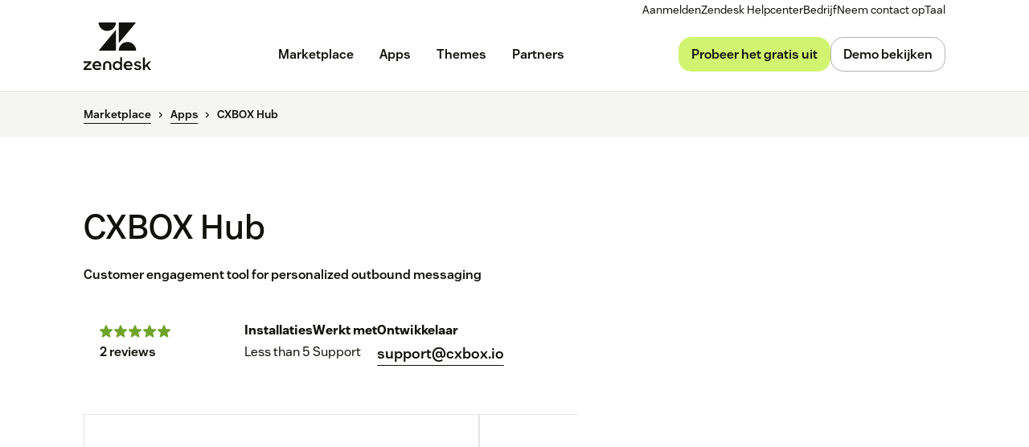

--- FILE ---
content_type: text/html; charset=utf-8
request_url: https://www.zendesk.nl/marketplace/apps/support/988670/cxbox-broadcast/
body_size: 57188
content:
<!DOCTYPE html><html lang="nl-NL"><head><meta charSet="utf-8"/><meta name="viewport" content="width=device-width"/><title>CXBOX Hub App Integration with Zendesk Support</title><meta http-equiv="X-UA-Compatible" content="IE=edge,chrome=1"/><link rel="profile" href="https://gmpg.org/xfn/11"/><meta name="google-site-verification" content="2q8u-0_6HxJZdS7l7LYlf-WDEYwIPvdJ_XVujkTFNCY"/><meta name="naver-site-verification" content="0280b3893b4fa7c8bbe9bc24ef61756c9dccec97"/><link rel="preconnect" href="https://d1eipm3vz40hy0.cloudfront.net/"/><link rel="preconnect" href="https://static.zdassets.com/"/><link rel="dns-prefetch" href="//d16cvnquvjw7pr.cloudfront.net"/><link rel="dns-prefetch" href="//web-assets.zendesk.com"/><link rel="dns-prefetch" href="//ajax.googleapis.com"/><link rel="mask-icon" href="https://d1eipm3vz40hy0.cloudfront.net/images/logos/favicons/zendesk-icon.svg" color="#16140C"/><link rel="shortcut icon" href="https://d1eipm3vz40hy0.cloudfront.net/images/logos/favicons/zendesk-favicon.ico"/><link rel="shortcut icon" href="https://d1eipm3vz40hy0.cloudfront.net/images/logos/favicons/zendesk-icon.svg"/><link rel="apple-touch-icon-precomposed" sizes="152x152" href="//d1eipm3vz40hy0.cloudfront.net/images/logos/favicons/zendesk-icon-152.png"/><link rel="apple-touch-icon-precomposed" sizes="144x144" href="//d1eipm3vz40hy0.cloudfront.net/images/logos/favicons/zendesk-icon-144.png"/><link rel="apple-touch-icon-precomposed" sizes="120x120" href="//d1eipm3vz40hy0.cloudfront.net/images/logos/favicons/zendesk-icon-120.png"/><link rel="apple-touch-icon-precomposed" sizes="114x114" href="//d1eipm3vz40hy0.cloudfront.net/images/logos/favicons/zendesk-icon-114.png"/><link rel="apple-touch-icon-precomposed" sizes="72x72" href="//d1eipm3vz40hy0.cloudfront.net/images/logos/favicons/zendesk-icon-72.png"/><link rel="apple-touch-icon-precomposed" href="//d1eipm3vz40hy0.cloudfront.net/images/logos/favicons/zendesk-icon-57.png"/><meta name="description" content="Integrate the CXBOX Hub app into Zendesk Support. Customer engagement tool for personalized outbound messaging"/><meta name="robots"/><link rel="canonical" href="https://www.zendesk.nl/apps/support/988670/cxbox-hub/"/><meta property="og:locale" content="nl_NL"/><meta property="og:type" content="website"/><meta property="og:title" content="CXBOX Hub App Integration with Zendesk Support"/><meta property="og:description" content="Integrate the CXBOX Hub app into Zendesk Support. Customer engagement tool for personalized outbound messaging"/><meta property="og:url" content="https://www.zendesk.nl/apps/support/988670/cxbox-hub/"/><meta property="og:site_name" content="Zendesk"/><meta property="og:image"/><meta name="twitter:card" content="summary"/><meta name="twitter:image"/><meta name="twitter:site" content="@zendesk"/><meta property="article:publisher" content="https://www.facebook.com/zendesk/"/><link rel="alternate" hrefLang="en" href="https://www.zendesk.com/apps/support/988670/cxbox-hub/"/><link rel="alternate" hrefLang="en-AU" href="https://www.zendesk.com/au/apps/support/988670/cxbox-hub/"/><link rel="alternate" hrefLang="en-BR" href="https://www.zendesk.com.br/apps/support/988670/cxbox-hub/"/><link rel="alternate" hrefLang="en-DE" href="https://www.zendesk.de/apps/support/988670/cxbox-hub/"/><link rel="alternate" hrefLang="en-DK" href="https://www.zendesk.com/dk/apps/support/988670/cxbox-hub/"/><link rel="alternate" hrefLang="en-ES" href="https://www.zendesk.es/apps/support/988670/cxbox-hub/"/><link rel="alternate" hrefLang="en-FR" href="https://www.zendesk.fr/apps/support/988670/cxbox-hub/"/><link rel="alternate" hrefLang="en-GB" href="https://www.zendesk.co.uk/apps/support/988670/cxbox-hub/"/><link rel="alternate" hrefLang="en-HK" href="https://www.zendesk.hk/apps/support/988670/cxbox-hub/"/><link rel="alternate" hrefLang="en-IN" href="https://www.zendesk.com/in/apps/support/988670/cxbox-hub/"/><link rel="alternate" hrefLang="en-IT" href="https://www.zendesk.com/it/apps/support/988670/cxbox-hub/"/><link rel="alternate" hrefLang="en-JP" href="https://www.zendesk.co.jp/apps/support/988670/cxbox-hub/"/><link rel="alternate" hrefLang="en-KR" href="https://www.zendesk.kr/apps/support/988670/cxbox-hub/"/><link rel="alternate" hrefLang="en-MX" href="https://www.zendesk.com.mx/apps/support/988670/cxbox-hub/"/><link rel="alternate" hrefLang="en-NL" href="https://www.zendesk.nl/apps/support/988670/cxbox-hub/"/><link rel="alternate" hrefLang="en-SE" href="https://www.zendesk.com/se/apps/support/988670/cxbox-hub/"/><link rel="alternate" hrefLang="en-SG" href="https://www.zendesk.com/sg/apps/support/988670/cxbox-hub/"/><link rel="alternate" hrefLang="en-TW" href="https://www.zendesk.tw/apps/support/988670/cxbox-hub/"/><link rel="alternate" hrefLang="en-TH" href="https://www.zendesk.com/th/apps/support/988670/cxbox-hub/"/><link rel="alternate" hrefLang="x-default" href="https://www.zendesk.com/apps/support/988670/cxbox-hub/"/><meta property="X-Frame-Options" content="SAMEORIGIN"/><meta property="Strict-Transport-Security" content="max-age=9999"/><meta property="X-XSS-Protection" content="1"/><meta name="next-head-count" content="58"/><script src="/scripts/adobe-websdk.js" async=""></script><script id="script-core-datalayer" data-nscript="beforeInteractive">
  window.dataLayer = window.dataLayer || [];
  window.dataLayer.push({
    'event': 'dataLayer-initialized',
    'zendesk_hostname': window.location.host,
  });
</script><script id="script-google-tag-manager" data-nscript="beforeInteractive">
  (function(w,d,s,l,i){w[l]=w[l]||[];w[l].push({'gtm.start':
  new Date().getTime(),event:'gtm.js'});var f=d.getElementsByTagName(s)[0],
  j=d.createElement(s),dl=l!='dataLayer'?'&l='+l:'';j.async=true;j.src=
  'https://www.googletagmanager.com/gtm.js?id='+i+dl;f.parentNode.insertBefore(j,f);
  })(window,document,'script','dataLayer', 'GTM-Z4DV');
</script><script id="script-functional-cookie-check" data-nscript="beforeInteractive">
  const onetrustCookie = document.cookie.split("; ").find((row) => row.startsWith("OptanonConsent="))
  const functionalityCookiesAllowed = new URLSearchParams(
    decodeURIComponent(onetrustCookie)
  ).get('groups')?.includes('C0003:1');
  </script><script id="script-cai" data-nscript="beforeInteractive">
  !(function () {
    var analytics = (window.analytics = window.analytics || []);
    var deferredAnalytics = (window.deferredAnalytics =
      window.deferredAnalytics || []);
    if (!analytics.initialize) {
      if (analytics.invoked) {
        window.console &&
          console.error &&
          console.error('Segment snippet included twice.');
      } else {
        analytics.invoked = !0;
        analytics.methods = [
          'trackSubmit',
          'trackClick',
          'trackLink',
          'trackForm',
          'pageview',
          'identify',
          'reset',
          'group',
          'track',
          'ready',
          'alias',
          'debug',
          'page',
          'once',
          'off',
          'on',
        ];
        analytics.factory = function (t) {
          return function () {
            var e = Array.prototype.slice.call(arguments);
            e.unshift(t);
            deferredAnalytics.push(e);
            return analytics;
          };
        };
        for (var t = 0; t < analytics.methods.length; t++) {
          var e = analytics.methods[t];
          analytics[e] = analytics.factory(e);
        }
        analytics.load = function (t, tt, e) {
          var n = document.createElement('script');
          /**
           * Wait for OneTrust Analytics Cookies to be accepted
           * Client-Side Cookie Management:
           * https://my.onetrust.com/s/article/UUID-518074a1-a6da-81c3-be52-bae7685d9c94?language=en_US
           */
          n.type = 'text/plain';
          n.className = 'optanon-category-C0002';
          // END OneTrust requirements
          n.async = !0;
          n.src =
            ('https:' === document.location.protocol ? 'https://' : 'http://') +
            (tt ? 'static.zdassets.com' : 'static-staging.zdassets.com') +
            '/customer_analytics_integration/' +
            t +
            '/cai.min.js';
          var o = document.getElementsByTagName('script')[0];
          o.parentNode.append(n);
          analytics._loadOptions = e;
        };
        analytics.SNIPPET_VERSION = '4.1.0';
        var hostPattern =
          /www.zendesk.(com|com.br|es|co.uk|com.mx|fr|de|it|nl|co.jp|com.ru|kr|tw|hk|org)/;
        location.protocol === 'https:' && location.host.match(hostPattern)
          ? analytics.load('marketing_website', true)
          : analytics.load('marketing_website_dev', false);
        analytics.page();
      }
    }
  })();
</script><noscript data-n-css=""></noscript><script defer="" nomodule="" src="/web-assets/_next/static/chunks/polyfills-42372ed130431b0a.js"></script><script defer="" src="/web-assets/_next/static/chunks/20034.530c7ea40db5289e.js"></script><script defer="" src="/web-assets/_next/static/chunks/82718.ff490587779962ba.js"></script><script defer="" src="/web-assets/_next/static/chunks/57576.8e9c58d93cf9d4db.js"></script><script defer="" src="/web-assets/_next/static/chunks/59139.91078a4d22132278.js"></script><script defer="" src="/web-assets/_next/static/chunks/73994.bdb1f39474d62ae5.js"></script><script defer="" src="/web-assets/_next/static/chunks/14950.09489ebb25f9beba.js"></script><script defer="" src="/web-assets/_next/static/chunks/43608.64c2e0f1153de092.js"></script><script defer="" src="/web-assets/_next/static/chunks/70377.ebf593c74748c529.js"></script><script defer="" src="/web-assets/_next/static/chunks/77333.b41b4a78fa9d0ce6.js"></script><script defer="" src="/web-assets/_next/static/chunks/23896.22c1d8710300dc6d.js"></script><script defer="" src="/web-assets/_next/static/chunks/29573.4137e8080c1bd370.js"></script><script defer="" src="/web-assets/_next/static/chunks/41413.4bf269e9326bec95.js"></script><script defer="" src="/web-assets/_next/static/chunks/41244.e0a9ecc039979a69.js"></script><script defer="" src="/web-assets/_next/static/chunks/56439.290134eb50ba47bc.js"></script><script defer="" src="/web-assets/_next/static/chunks/87676.9ac83f78bbb12153.js"></script><script src="/web-assets/_next/static/chunks/webpack-504edd6a98102a66.js" defer=""></script><script src="/web-assets/_next/static/chunks/framework-ea624fa794affdb6.js" defer=""></script><script src="/web-assets/_next/static/chunks/main-33379439199aa675.js" defer=""></script><script src="/web-assets/_next/static/chunks/pages/_app-2289b2b4d06e1aa4.js" defer=""></script><script src="/web-assets/_next/static/chunks/e3585e01-e96e8ec7503ccb8a.js" defer=""></script><script src="/web-assets/_next/static/chunks/81287-ee806817306f63a3.js" defer=""></script><script src="/web-assets/_next/static/chunks/29694-3ba2922805f213ca.js" defer=""></script><script src="/web-assets/_next/static/chunks/22651-a4a7b7fcaf7a42f6.js" defer=""></script><script src="/web-assets/_next/static/chunks/62669-f1594da6dfc17bdf.js" defer=""></script><script src="/web-assets/_next/static/chunks/56390-a98cfa9768dcc9a8.js" defer=""></script><script src="/web-assets/_next/static/chunks/45866-785b2d2a048a28cf.js" defer=""></script><script src="/web-assets/_next/static/chunks/21095-67867a4f89e61360.js" defer=""></script><script src="/web-assets/_next/static/chunks/24305-f6bd7ada5f8234ae.js" defer=""></script><script src="/web-assets/_next/static/chunks/57650-f812a0a5e20289b1.js" defer=""></script><script src="/web-assets/_next/static/chunks/85466-a6ffafad55e402ca.js" defer=""></script><script src="/web-assets/_next/static/chunks/67710-0a88505c1d541de8.js" defer=""></script><script src="/web-assets/_next/static/chunks/59590-b84c89a7f55b359c.js" defer=""></script><script src="/web-assets/_next/static/chunks/84129-cdce07b26d8396b4.js" defer=""></script><script src="/web-assets/_next/static/chunks/24144-05f8c609c93a5cf5.js" defer=""></script><script src="/web-assets/_next/static/chunks/963-47b80872832a97b8.js" defer=""></script><script src="/web-assets/_next/static/chunks/15408-6930afffdd916134.js" defer=""></script><script src="/web-assets/_next/static/chunks/47758-1925a83cd75511c0.js" defer=""></script><script src="/web-assets/_next/static/chunks/70084-d0d89dba8b11b3a1.js" defer=""></script><script src="/web-assets/_next/static/chunks/89334-8324fca49711387b.js" defer=""></script><script src="/web-assets/_next/static/chunks/4591-eac0cfd5b5ea9b5b.js" defer=""></script><script src="/web-assets/_next/static/chunks/38506-33e773fa8cfabeb8.js" defer=""></script><script src="/web-assets/_next/static/chunks/6446-3105633b6d5873c3.js" defer=""></script><script src="/web-assets/_next/static/chunks/42198-95eeac716b8af50c.js" defer=""></script><script src="/web-assets/_next/static/chunks/46066-7f3395c279a3d675.js" defer=""></script><script src="/web-assets/_next/static/chunks/17870-d513bba30df99cca.js" defer=""></script><script src="/web-assets/_next/static/chunks/27369-5ced42b3cb78a4cc.js" defer=""></script><script src="/web-assets/_next/static/chunks/13006-2104ef2e2ae90694.js" defer=""></script><script src="/web-assets/_next/static/chunks/89096-163667ff25c9345e.js" defer=""></script><script src="/web-assets/_next/static/chunks/69003-b9549cb810df5325.js" defer=""></script><script src="/web-assets/_next/static/chunks/28338-cbf1f2ee655b578a.js" defer=""></script><script src="/web-assets/_next/static/chunks/33208-4bec46b4d6e825fb.js" defer=""></script><script src="/web-assets/_next/static/chunks/5559-f731b1f42b432fd9.js" defer=""></script><script src="/web-assets/_next/static/chunks/33867-d1f6f7973b34e7be.js" defer=""></script><script src="/web-assets/_next/static/chunks/83399-f7571a2fdbb43819.js" defer=""></script><script src="/web-assets/_next/static/chunks/pages/marketplace/%5Bdirectory%5D/%5B...listing%5D-739ea00ea14da2da.js" defer=""></script><script src="/web-assets/_next/static/e-BPEfmNL5tap-Cqm-HWA/_buildManifest.js" defer=""></script><script src="/web-assets/_next/static/e-BPEfmNL5tap-Cqm-HWA/_ssgManifest.js" defer=""></script><style data-styled="" data-styled-version="5.3.11">.cbIMud{display:inline;-webkit-transition:border-color 0.25s ease-in-out,box-shadow 0.1s ease-in-out,background-color 0.25s ease-in-out,color 0.25s ease-in-out,outline-color 0.1s ease-in-out,z-index 0.25s ease-in-out;transition:border-color 0.25s ease-in-out,box-shadow 0.1s ease-in-out,background-color 0.25s ease-in-out,color 0.25s ease-in-out,outline-color 0.1s ease-in-out,z-index 0.25s ease-in-out;margin:0;border:0px solid transparent;border-radius:4px;cursor:pointer;overflow:hidden;-webkit-text-decoration:none;text-decoration:none;text-overflow:ellipsis;font-family:inherit;font-weight:inherit;-webkit-font-smoothing:subpixel-antialiased;box-sizing:border-box;-webkit-touch-callout:none;padding:0;font-size:inherit;outline-color:transparent;background-color:transparent;color:#11110D;}/*!sc*/
.cbIMud::-moz-focus-inner{border:0;padding:0;}/*!sc*/
.cbIMud:focus-visible,.cbIMud[data-garden-focus-visible="true"]{-webkit-text-decoration:none;text-decoration:none;}/*!sc*/
.cbIMud:hover{-webkit-text-decoration:underline;text-decoration:underline;}/*!sc*/
.cbIMud:active,.cbIMud[aria-pressed='true'],.cbIMud[aria-pressed='mixed']{-webkit-transition:border-color 0.1s ease-in-out,background-color 0.1s ease-in-out,box-shadow 0.1s ease-in-out,color 0.1s ease-in-out,outline-color 0.1s ease-in-out,z-index 0.25s ease-in-out;transition:border-color 0.1s ease-in-out,background-color 0.1s ease-in-out,box-shadow 0.1s ease-in-out,color 0.1s ease-in-out,outline-color 0.1s ease-in-out,z-index 0.25s ease-in-out;-webkit-text-decoration:underline;text-decoration:underline;}/*!sc*/
.cbIMud:focus{outline:none;}/*!sc*/
.cbIMud:focus-visible,.cbIMud[data-garden-focus-visible="true"]{outline:2px solid transparent;outline-offset:1px;color:#11110D;outline-color:#11110D;}/*!sc*/
.cbIMud:hover{color:#030302;}/*!sc*/
.cbIMud:active,.cbIMud[aria-pressed='true'],.cbIMud[aria-pressed='mixed']{color:#000;}/*!sc*/
.cbIMud:disabled{color:#2e2e23;}/*!sc*/
.cbIMud:disabled{cursor:default;-webkit-text-decoration:none;text-decoration:none;}/*!sc*/
.cbIMud .StyledIcon-sc-19meqgg-0{width:16px;min-width:16px;height:16px;vertical-align:middle;}/*!sc*/
.StyledButtonGroup-sc-1fbpzef-0 .cbIMud.cbIMud{position:relative;-webkit-transition:border-color 0.1s ease-in-out,background-color 0.1s ease-in-out,box-shadow 0.1s ease-in-out,color 0.1s ease-in-out,margin-left 0.1s ease-in-out,outline-color 0.1s ease-in-out,z-index 0.25s ease-in-out;transition:border-color 0.1s ease-in-out,background-color 0.1s ease-in-out,box-shadow 0.1s ease-in-out,color 0.1s ease-in-out,margin-left 0.1s ease-in-out,outline-color 0.1s ease-in-out,z-index 0.25s ease-in-out;border:1px solid revert;}/*!sc*/
.StyledButtonGroup-sc-1fbpzef-0 .cbIMud.cbIMud:focus-visible,.StyledButtonGroup-sc-1fbpzef-0 .cbIMud.cbIMud[data-garden-focus-visible="true"]{border-color:#11110D;}/*!sc*/
.StyledButtonGroup-sc-1fbpzef-0 .cbIMud.cbIMud:hover,.StyledButtonGroup-sc-1fbpzef-0 .cbIMud.cbIMud:active,.StyledButtonGroup-sc-1fbpzef-0 .cbIMud.cbIMud:focus-visible,.StyledButtonGroup-sc-1fbpzef-0 .cbIMud.cbIMud[data-garden-focus-visible="true"]{z-index:1;}/*!sc*/
.StyledButtonGroup-sc-1fbpzef-0 .cbIMud.cbIMud:disabled{z-index:-1;background-color:#4b4b39;}/*!sc*/
.StyledButtonGroup-sc-1fbpzef-0 .cbIMud.cbIMud:not(:first-of-type){margin-left:-1px;}/*!sc*/
.StyledButtonGroup-sc-1fbpzef-0 .cbIMud.cbIMud:not(:first-of-type):disabled{margin-left:1px;}/*!sc*/
.StyledButtonGroup-sc-1fbpzef-0 .cbIMud.cbIMud:not(:first-of-type):not(:last-of-type){border-radius:0;}/*!sc*/
.StyledButtonGroup-sc-1fbpzef-0 .cbIMud.cbIMud:first-of-type:not(:last-of-type){border-top-right-radius:0;border-bottom-right-radius:0;}/*!sc*/
.StyledButtonGroup-sc-1fbpzef-0 .cbIMud.cbIMud:last-of-type:not(:first-of-type){border-top-left-radius:0;border-bottom-left-radius:0;}/*!sc*/
.gmtpxB{display:inline;-webkit-transition:border-color 0.25s ease-in-out,box-shadow 0.1s ease-in-out,background-color 0.25s ease-in-out,color 0.25s ease-in-out,outline-color 0.1s ease-in-out,z-index 0.25s ease-in-out;transition:border-color 0.25s ease-in-out,box-shadow 0.1s ease-in-out,background-color 0.25s ease-in-out,color 0.25s ease-in-out,outline-color 0.1s ease-in-out,z-index 0.25s ease-in-out;margin:0;border:0px solid transparent;border-radius:4px;cursor:pointer;overflow:hidden;-webkit-text-decoration:none;text-decoration:none;text-overflow:ellipsis;font-family:inherit;font-weight:inherit;-webkit-font-smoothing:subpixel-antialiased;box-sizing:border-box;-webkit-touch-callout:none;padding:0;font-size:inherit;outline-color:transparent;background-color:transparent;color:#11110D;}/*!sc*/
.gmtpxB::-moz-focus-inner{border:0;padding:0;}/*!sc*/
.gmtpxB:focus-visible,.gmtpxB[data-garden-focus-visible="true"]{-webkit-text-decoration:none;text-decoration:none;}/*!sc*/
.gmtpxB:hover{-webkit-text-decoration:underline;text-decoration:underline;}/*!sc*/
.gmtpxB:active,.gmtpxB[aria-pressed='true'],.gmtpxB[aria-pressed='mixed']{-webkit-transition:border-color 0.1s ease-in-out,background-color 0.1s ease-in-out,box-shadow 0.1s ease-in-out,color 0.1s ease-in-out,outline-color 0.1s ease-in-out,z-index 0.25s ease-in-out;transition:border-color 0.1s ease-in-out,background-color 0.1s ease-in-out,box-shadow 0.1s ease-in-out,color 0.1s ease-in-out,outline-color 0.1s ease-in-out,z-index 0.25s ease-in-out;-webkit-text-decoration:underline;text-decoration:underline;}/*!sc*/
.gmtpxB:focus{outline:none;}/*!sc*/
.gmtpxB:focus-visible,.gmtpxB[data-garden-focus-visible="true"]{outline:2px solid transparent;outline-offset:1px;color:#11110D;outline-color:#11110D;}/*!sc*/
.gmtpxB:hover{color:#030302;}/*!sc*/
.gmtpxB:active,.gmtpxB[aria-pressed='true'],.gmtpxB[aria-pressed='mixed']{color:#000;}/*!sc*/
.gmtpxB:disabled{color:#2e2e23;}/*!sc*/
.gmtpxB:disabled{cursor:default;-webkit-text-decoration:none;text-decoration:none;}/*!sc*/
.gmtpxB .StyledIcon-sc-19meqgg-0{width:12px;min-width:12px;height:12px;vertical-align:middle;}/*!sc*/
.StyledButtonGroup-sc-1fbpzef-0 .gmtpxB.gmtpxB{position:relative;-webkit-transition:border-color 0.1s ease-in-out,background-color 0.1s ease-in-out,box-shadow 0.1s ease-in-out,color 0.1s ease-in-out,margin-left 0.1s ease-in-out,outline-color 0.1s ease-in-out,z-index 0.25s ease-in-out;transition:border-color 0.1s ease-in-out,background-color 0.1s ease-in-out,box-shadow 0.1s ease-in-out,color 0.1s ease-in-out,margin-left 0.1s ease-in-out,outline-color 0.1s ease-in-out,z-index 0.25s ease-in-out;border:1px solid revert;}/*!sc*/
.StyledButtonGroup-sc-1fbpzef-0 .gmtpxB.gmtpxB:focus-visible,.StyledButtonGroup-sc-1fbpzef-0 .gmtpxB.gmtpxB[data-garden-focus-visible="true"]{border-color:#11110D;}/*!sc*/
.StyledButtonGroup-sc-1fbpzef-0 .gmtpxB.gmtpxB:hover,.StyledButtonGroup-sc-1fbpzef-0 .gmtpxB.gmtpxB:active,.StyledButtonGroup-sc-1fbpzef-0 .gmtpxB.gmtpxB:focus-visible,.StyledButtonGroup-sc-1fbpzef-0 .gmtpxB.gmtpxB[data-garden-focus-visible="true"]{z-index:1;}/*!sc*/
.StyledButtonGroup-sc-1fbpzef-0 .gmtpxB.gmtpxB:disabled{z-index:-1;background-color:#4b4b39;}/*!sc*/
.StyledButtonGroup-sc-1fbpzef-0 .gmtpxB.gmtpxB:not(:first-of-type){margin-left:-1px;}/*!sc*/
.StyledButtonGroup-sc-1fbpzef-0 .gmtpxB.gmtpxB:not(:first-of-type):disabled{margin-left:1px;}/*!sc*/
.StyledButtonGroup-sc-1fbpzef-0 .gmtpxB.gmtpxB:not(:first-of-type):not(:last-of-type){border-radius:0;}/*!sc*/
.StyledButtonGroup-sc-1fbpzef-0 .gmtpxB.gmtpxB:first-of-type:not(:last-of-type){border-top-right-radius:0;border-bottom-right-radius:0;}/*!sc*/
.StyledButtonGroup-sc-1fbpzef-0 .gmtpxB.gmtpxB:last-of-type:not(:first-of-type){border-top-left-radius:0;border-bottom-left-radius:0;}/*!sc*/
.btcjit{display:inline;-webkit-transition:border-color 0.25s ease-in-out,box-shadow 0.1s ease-in-out,background-color 0.25s ease-in-out,color 0.25s ease-in-out,outline-color 0.1s ease-in-out,z-index 0.25s ease-in-out;transition:border-color 0.25s ease-in-out,box-shadow 0.1s ease-in-out,background-color 0.25s ease-in-out,color 0.25s ease-in-out,outline-color 0.1s ease-in-out,z-index 0.25s ease-in-out;margin:0;border:0px solid transparent;border-radius:4px;cursor:pointer;width:100%;overflow:hidden;-webkit-text-decoration:none;text-decoration:none;text-overflow:ellipsis;font-family:inherit;font-weight:inherit;-webkit-font-smoothing:subpixel-antialiased;box-sizing:border-box;-webkit-touch-callout:none;padding:0;font-size:inherit;outline-color:transparent;background-color:transparent;color:#11110D;}/*!sc*/
.btcjit::-moz-focus-inner{border:0;padding:0;}/*!sc*/
.btcjit:focus-visible,.btcjit[data-garden-focus-visible="true"]{-webkit-text-decoration:none;text-decoration:none;}/*!sc*/
.btcjit:hover{-webkit-text-decoration:underline;text-decoration:underline;}/*!sc*/
.btcjit:active,.btcjit[aria-pressed='true'],.btcjit[aria-pressed='mixed']{-webkit-transition:border-color 0.1s ease-in-out,background-color 0.1s ease-in-out,box-shadow 0.1s ease-in-out,color 0.1s ease-in-out,outline-color 0.1s ease-in-out,z-index 0.25s ease-in-out;transition:border-color 0.1s ease-in-out,background-color 0.1s ease-in-out,box-shadow 0.1s ease-in-out,color 0.1s ease-in-out,outline-color 0.1s ease-in-out,z-index 0.25s ease-in-out;-webkit-text-decoration:underline;text-decoration:underline;}/*!sc*/
.btcjit:focus{outline:none;}/*!sc*/
.btcjit:focus-visible,.btcjit[data-garden-focus-visible="true"]{outline:2px solid transparent;outline-offset:1px;color:#11110D;outline-color:#11110D;}/*!sc*/
.btcjit:hover{color:#030302;}/*!sc*/
.btcjit:active,.btcjit[aria-pressed='true'],.btcjit[aria-pressed='mixed']{color:#000;}/*!sc*/
.btcjit:disabled{color:#2e2e23;}/*!sc*/
.btcjit:disabled{cursor:default;-webkit-text-decoration:none;text-decoration:none;}/*!sc*/
.btcjit .StyledIcon-sc-19meqgg-0{width:12px;min-width:12px;height:12px;vertical-align:middle;}/*!sc*/
.StyledButtonGroup-sc-1fbpzef-0 .btcjit.btcjit{position:relative;-webkit-transition:border-color 0.1s ease-in-out,background-color 0.1s ease-in-out,box-shadow 0.1s ease-in-out,color 0.1s ease-in-out,margin-left 0.1s ease-in-out,outline-color 0.1s ease-in-out,z-index 0.25s ease-in-out;transition:border-color 0.1s ease-in-out,background-color 0.1s ease-in-out,box-shadow 0.1s ease-in-out,color 0.1s ease-in-out,margin-left 0.1s ease-in-out,outline-color 0.1s ease-in-out,z-index 0.25s ease-in-out;border:1px solid revert;}/*!sc*/
.StyledButtonGroup-sc-1fbpzef-0 .btcjit.btcjit:focus-visible,.StyledButtonGroup-sc-1fbpzef-0 .btcjit.btcjit[data-garden-focus-visible="true"]{border-color:#11110D;}/*!sc*/
.StyledButtonGroup-sc-1fbpzef-0 .btcjit.btcjit:hover,.StyledButtonGroup-sc-1fbpzef-0 .btcjit.btcjit:active,.StyledButtonGroup-sc-1fbpzef-0 .btcjit.btcjit:focus-visible,.StyledButtonGroup-sc-1fbpzef-0 .btcjit.btcjit[data-garden-focus-visible="true"]{z-index:1;}/*!sc*/
.StyledButtonGroup-sc-1fbpzef-0 .btcjit.btcjit:disabled{z-index:-1;background-color:#4b4b39;}/*!sc*/
.StyledButtonGroup-sc-1fbpzef-0 .btcjit.btcjit:not(:first-of-type){margin-left:-1px;}/*!sc*/
.StyledButtonGroup-sc-1fbpzef-0 .btcjit.btcjit:not(:first-of-type):disabled{margin-left:1px;}/*!sc*/
.StyledButtonGroup-sc-1fbpzef-0 .btcjit.btcjit:not(:first-of-type):not(:last-of-type){border-radius:0;}/*!sc*/
.StyledButtonGroup-sc-1fbpzef-0 .btcjit.btcjit:first-of-type:not(:last-of-type){border-top-right-radius:0;border-bottom-right-radius:0;}/*!sc*/
.StyledButtonGroup-sc-1fbpzef-0 .btcjit.btcjit:last-of-type:not(:first-of-type){border-top-left-radius:0;border-bottom-left-radius:0;}/*!sc*/
data-styled.g3[id="StyledButton-sc-qe3ace-0"]{content:"cbIMud,gmtpxB,btcjit,"}/*!sc*/
.heVnvL{margin-bottom:-0.085em;padding-left:0.25em;box-sizing:content-box;width:0.85em;height:0.85em;}/*!sc*/
data-styled.g5[id="StyledExternalIcon-sc-16oz07e-0"]{content:"heVnvL,"}/*!sc*/
.lfdHrn{box-sizing:border-box;width:100%;-webkit-flex-basis:0;-ms-flex-preferred-size:0;flex-basis:0;-webkit-box-flex:1;-webkit-flex-grow:1;-ms-flex-positive:1;flex-grow:1;max-width:100%;padding-right:12px;padding-left:12px;}/*!sc*/
@media (min-width:0px){}/*!sc*/
@media (min-width:481px){}/*!sc*/
@media (min-width:768px){}/*!sc*/
@media (min-width:1120px){}/*!sc*/
@media (min-width:1600px){}/*!sc*/
.iRynAS{box-sizing:border-box;width:100%;padding-right:12px;padding-left:12px;}/*!sc*/
@media (min-width:0px){}/*!sc*/
@media (min-width:481px){}/*!sc*/
@media (min-width:768px){.iRynAS{-webkit-flex-basis:50%;-ms-flex-preferred-size:50%;flex-basis:50%;-webkit-box-flex:0;-webkit-flex-grow:0;-ms-flex-positive:0;flex-grow:0;-webkit-flex-shrink:0;-ms-flex-negative:0;flex-shrink:0;max-width:50%;}}/*!sc*/
@media (min-width:1120px){.iRynAS{-webkit-flex-basis:58.333333333333336%;-ms-flex-preferred-size:58.333333333333336%;flex-basis:58.333333333333336%;-webkit-box-flex:0;-webkit-flex-grow:0;-ms-flex-positive:0;flex-grow:0;-webkit-flex-shrink:0;-ms-flex-negative:0;flex-shrink:0;max-width:58.333333333333336%;}}/*!sc*/
@media (min-width:1600px){}/*!sc*/
.kpdOLa{box-sizing:border-box;width:100%;padding-right:12px;padding-left:12px;}/*!sc*/
@media (min-width:0px){}/*!sc*/
@media (min-width:481px){.kpdOLa{-webkit-flex-basis:100%;-ms-flex-preferred-size:100%;flex-basis:100%;-webkit-box-flex:0;-webkit-flex-grow:0;-ms-flex-positive:0;flex-grow:0;-webkit-flex-shrink:0;-ms-flex-negative:0;flex-shrink:0;max-width:100%;}}/*!sc*/
@media (min-width:768px){}/*!sc*/
@media (min-width:1120px){}/*!sc*/
@media (min-width:1600px){}/*!sc*/
.dzlneK{box-sizing:border-box;width:100%;padding-right:12px;padding-left:12px;}/*!sc*/
@media (min-width:0px){.dzlneK{-webkit-flex-basis:100%;-ms-flex-preferred-size:100%;flex-basis:100%;-webkit-box-flex:0;-webkit-flex-grow:0;-ms-flex-positive:0;flex-grow:0;-webkit-flex-shrink:0;-ms-flex-negative:0;flex-shrink:0;max-width:100%;}}/*!sc*/
@media (min-width:481px){.dzlneK{-webkit-flex-basis:50%;-ms-flex-preferred-size:50%;flex-basis:50%;-webkit-box-flex:0;-webkit-flex-grow:0;-ms-flex-positive:0;flex-grow:0;-webkit-flex-shrink:0;-ms-flex-negative:0;flex-shrink:0;max-width:50%;}}/*!sc*/
@media (min-width:768px){}/*!sc*/
@media (min-width:1120px){.dzlneK{-webkit-flex-basis:25%;-ms-flex-preferred-size:25%;flex-basis:25%;-webkit-box-flex:0;-webkit-flex-grow:0;-ms-flex-positive:0;flex-grow:0;-webkit-flex-shrink:0;-ms-flex-negative:0;flex-shrink:0;max-width:25%;}}/*!sc*/
@media (min-width:1600px){}/*!sc*/
.eqgdNy{box-sizing:border-box;width:100%;padding-right:12px;padding-left:12px;}/*!sc*/
@media (min-width:0px){.eqgdNy{text-align:center;}}/*!sc*/
@media (min-width:481px){}/*!sc*/
@media (min-width:768px){.eqgdNy{-webkit-flex-basis:58.333333333333336%;-ms-flex-preferred-size:58.333333333333336%;flex-basis:58.333333333333336%;-webkit-box-flex:0;-webkit-flex-grow:0;-ms-flex-positive:0;flex-grow:0;-webkit-flex-shrink:0;-ms-flex-negative:0;flex-shrink:0;max-width:58.333333333333336%;text-align:left;}}/*!sc*/
@media (min-width:1120px){.eqgdNy{-webkit-flex-basis:66.66666666666666%;-ms-flex-preferred-size:66.66666666666666%;flex-basis:66.66666666666666%;-webkit-box-flex:0;-webkit-flex-grow:0;-ms-flex-positive:0;flex-grow:0;-webkit-flex-shrink:0;-ms-flex-negative:0;flex-shrink:0;max-width:66.66666666666666%;}}/*!sc*/
@media (min-width:1600px){}/*!sc*/
.sXJWu{box-sizing:border-box;width:100%;padding-right:12px;padding-left:12px;}/*!sc*/
@media (min-width:0px){}/*!sc*/
@media (min-width:481px){}/*!sc*/
@media (min-width:768px){.sXJWu{-webkit-flex-basis:41.66666666666667%;-ms-flex-preferred-size:41.66666666666667%;flex-basis:41.66666666666667%;-webkit-box-flex:0;-webkit-flex-grow:0;-ms-flex-positive:0;flex-grow:0;-webkit-flex-shrink:0;-ms-flex-negative:0;flex-shrink:0;max-width:41.66666666666667%;}}/*!sc*/
@media (min-width:1120px){.sXJWu{-webkit-flex-basis:33.33333333333333%;-ms-flex-preferred-size:33.33333333333333%;flex-basis:33.33333333333333%;-webkit-box-flex:0;-webkit-flex-grow:0;-ms-flex-positive:0;flex-grow:0;-webkit-flex-shrink:0;-ms-flex-negative:0;flex-shrink:0;max-width:33.33333333333333%;}}/*!sc*/
@media (min-width:1600px){}/*!sc*/
data-styled.g11[id="StyledCol-sc-inuw62-0"]{content:"lfdHrn,iRynAS,kpdOLa,dzlneK,eqgdNy,sXJWu,"}/*!sc*/
.dMGWVP{margin-right:auto;margin-left:auto;width:100%;box-sizing:border-box;padding-right:12px;padding-left:12px;}/*!sc*/
data-styled.g12[id="StyledGrid-sc-oxgg5i-0"]{content:"dMGWVP,"}/*!sc*/
.fJdEWO{display:-webkit-box;display:-webkit-flex;display:-ms-flexbox;display:flex;box-sizing:border-box;-webkit-flex-wrap:wrap;-ms-flex-wrap:wrap;flex-wrap:wrap;margin-right:-12px;margin-left:-12px;}/*!sc*/
@media (min-width:0px){}/*!sc*/
@media (min-width:481px){}/*!sc*/
@media (min-width:768px){}/*!sc*/
@media (min-width:1120px){}/*!sc*/
@media (min-width:1600px){}/*!sc*/
.ezaNnp{display:-webkit-box;display:-webkit-flex;display:-ms-flexbox;display:flex;box-sizing:border-box;-webkit-flex-wrap:wrap;-ms-flex-wrap:wrap;flex-wrap:wrap;-webkit-align-items:center;-webkit-box-align:center;-ms-flex-align:center;align-items:center;margin-right:-12px;margin-left:-12px;}/*!sc*/
@media (min-width:0px){}/*!sc*/
@media (min-width:481px){}/*!sc*/
@media (min-width:768px){}/*!sc*/
@media (min-width:1120px){}/*!sc*/
@media (min-width:1600px){}/*!sc*/
data-styled.g13[id="StyledRow-sc-xjsdg1-0"]{content:"fJdEWO,ezaNnp,"}/*!sc*/
.fYskHb{padding-left:0;padding-right:0;}/*!sc*/
data-styled.g19[id="Gridstyle__GridRoot-sc-1aci9ft-0"]{content:"fYskHb,"}/*!sc*/
.kFCcyk{position:relative;}/*!sc*/
data-styled.g29[id="sc-eaacb07a-7"]{content:"kFCcyk,"}/*!sc*/
.fHwXdu{background-color:#fff;overflow-x:hidden;position:relative;}/*!sc*/
@media (min-width:0px){.fHwXdu{padding-top:48px;}}/*!sc*/
@media (min-width:0px){.fHwXdu{padding-bottom:48px;}}/*!sc*/
@media (min-width:481px){.fHwXdu{padding-top:56px;}}/*!sc*/
@media (min-width:481px){.fHwXdu{padding-bottom:56px;}}/*!sc*/
@media (min-width:768px){.fHwXdu{padding-top:64px;}}/*!sc*/
@media (min-width:768px){.fHwXdu{padding-bottom:64px;}}/*!sc*/
@media (min-width:1120px){.fHwXdu{padding-top:88px;}}/*!sc*/
@media (min-width:1120px){.fHwXdu{padding-bottom:88px;}}/*!sc*/
@media (min-width:1600px){.fHwXdu{padding-top:104px;}}/*!sc*/
@media (min-width:1600px){.fHwXdu{padding-bottom:104px;}}/*!sc*/
.fHwXdu.no-vertical-padding{padding:0;}/*!sc*/
.fHwXdu .sc-eaacb07a-8 > [data-garden-id="grid.col"] > .sc-eaacb07a-4{margin-top:0;}/*!sc*/
@media (min-width:0px){.fHwXdu [data-garden-id='grid.grid'] + [data-garden-id='grid.grid'],.fHwXdu [data-garden-id='grid.row'] + [data-garden-id='grid.row']{margin-top:48px;}}/*!sc*/
@media (min-width:481px){.fHwXdu [data-garden-id='grid.grid'] + [data-garden-id='grid.grid'],.fHwXdu [data-garden-id='grid.row'] + [data-garden-id='grid.row']{margin-top:56px;}}/*!sc*/
@media (min-width:1120px){.fHwXdu [data-garden-id='grid.grid'] + [data-garden-id='grid.grid'],.fHwXdu [data-garden-id='grid.row'] + [data-garden-id='grid.row']{margin-top:64px;}}/*!sc*/
@media (min-width:1600px){.fHwXdu [data-garden-id='grid.grid'] + [data-garden-id='grid.grid'],.fHwXdu [data-garden-id='grid.row'] + [data-garden-id='grid.row']{margin-top:72px;}}/*!sc*/
data-styled.g32[id="sc-eaacb07a-10"]{content:"fHwXdu,"}/*!sc*/
.kfKkET{display:grid;-webkit-transition:padding 0.25s ease-in-out,grid-template-rows 0.25s ease-in-out;transition:padding 0.25s ease-in-out,grid-template-rows 0.25s ease-in-out;overflow:hidden;grid-template-rows:0fr;border-bottom:1px solid;padding:0px 20px 0px;line-height:1.25;font-size:16px;border-bottom-color:#3c3c2e;}/*!sc*/
data-styled.g48[id="StyledPanel-sc-1piryze-0"]{content:"kfKkET,"}/*!sc*/
.bFpvu:last-child .StyledPanel-sc-1piryze-0{border:none;}/*!sc*/
data-styled.g49[id="StyledSection-sc-v2t9bd-0"]{content:"bFpvu,"}/*!sc*/
.fACeEF{display:-webkit-box;display:-webkit-flex;display:-ms-flexbox;display:flex;-webkit-align-items:center;-webkit-box-align:center;-ms-flex-align:center;align-items:center;-webkit-transition:box-shadow 0.1s ease-in-out;transition:box-shadow 0.1s ease-in-out;font-size:16px;}/*!sc*/
.fACeEF:hover{cursor:pointer;}/*!sc*/
.fACeEF:focus{outline:none;}/*!sc*/
.fACeEF:focus-within{outline:2px solid transparent;outline-offset:1px;}/*!sc*/
data-styled.g50[id="StyledHeader-sc-2c6rbr-0"]{content:"fACeEF,"}/*!sc*/
.iVybFy{-webkit-transition:color 0.1s ease-in-out;transition:color 0.1s ease-in-out;outline:none;border:none;background:transparent;padding:20px;width:100%;text-align:left;line-height:1.25;font-family:inherit;font-size:16px;font-weight:600;color:#11110D;}/*!sc*/
.iVybFy:hover{cursor:pointer;color:#11110D;}/*!sc*/
.iVybFy::-moz-focus-inner{border:0;}/*!sc*/
.iVybFy:hover{cursor:pointer;}/*!sc*/
data-styled.g51[id="StyledButton-sc-xj3hy7-0"]{content:"iVybFy,"}/*!sc*/
.gxjxDP{overflow:hidden;line-height:inherit;font-size:inherit;}/*!sc*/
.StyledPanel-sc-1piryze-0[aria-hidden='true'] > .StyledInnerPanel-sc-8nbueg-0{-webkit-transition:visibility 0s 0.25s;transition:visibility 0s 0.25s;visibility:hidden;}/*!sc*/
.StyledPanel-sc-1piryze-0[aria-hidden='false'] > .StyledInnerPanel-sc-8nbueg-0{visibility:visible;}/*!sc*/
data-styled.g52[id="StyledInnerPanel-sc-8nbueg-0"]{content:"gxjxDP,"}/*!sc*/
.feueHI{-webkit-transition:-webkit-transform 0.25s ease-in-out,color 0.1s ease-in-out;-webkit-transition:transform 0.25s ease-in-out,color 0.1s ease-in-out;transition:transform 0.25s ease-in-out,color 0.1s ease-in-out;box-sizing:content-box;padding:20px;width:16px;min-width:16px;height:16px;vertical-align:middle;color:#11110D;}/*!sc*/
.feueHI:hover{color:#11110D;}/*!sc*/
data-styled.g53[id="StyledRotateIcon-sc-hp435q-0"]{content:"feueHI,"}/*!sc*/
.iRSmTf{position:relative;direction:ltr;margin:0;border:0;padding:0;font-size:0;}/*!sc*/
data-styled.g67[id="StyledField-sc-12gzfsu-0"]{content:"iRSmTf,"}/*!sc*/
.hXopQI{vertical-align:middle;line-height:1.25;color:#11110D;font-size:16px;font-weight:600;}/*!sc*/
.hXopQI[hidden]{display:inline;border:0;-webkit-clip:rect(0 0 0 0);clip:rect(0 0 0 0);height:1px;margin:-1px;overflow:hidden;padding:0;position:absolute;white-space:nowrap;width:1px;}/*!sc*/
data-styled.g69[id="StyledLabel-sc-2utmsz-0"]{content:"hXopQI,"}/*!sc*/
.iuaMBd{-webkit-appearance:none;-moz-appearance:none;appearance:none;-webkit-transition:border-color 0.25s ease-in-out,box-shadow 0.1s ease-in-out,background-color 0.25s ease-in-out,color 0.25s ease-in-out,z-index 0.25s ease-in-out;transition:border-color 0.25s ease-in-out,box-shadow 0.1s ease-in-out,background-color 0.25s ease-in-out,color 0.25s ease-in-out,z-index 0.25s ease-in-out;border:1px solid;border-radius:4px;width:100%;box-sizing:border-box;vertical-align:middle;font-family:inherit;padding:0.625em 0.75em;min-height:40px;line-height:1.125;font-size:16px;border-color:#3c3c2e;background-color:#fff;color:#11110D;}/*!sc*/
.iuaMBd::-ms-browse{border-radius:2px;}/*!sc*/
.iuaMBd::-ms-clear,.iuaMBd::-ms-reveal{display:none;}/*!sc*/
.iuaMBd::-moz-color-swatch{border:none;border-radius:2px;}/*!sc*/
.iuaMBd::-webkit-color-swatch{border:none;border-radius:2px;}/*!sc*/
.iuaMBd::-webkit-color-swatch-wrapper{padding:0;}/*!sc*/
.iuaMBd::-webkit-clear-button,.iuaMBd::-webkit-inner-spin-button,.iuaMBd::-webkit-search-cancel-button,.iuaMBd::-webkit-search-results-button{display:none;}/*!sc*/
.iuaMBd::-webkit-datetime-edit{line-height:1;}/*!sc*/
.iuaMBd::-webkit-input-placeholder{opacity:1;}/*!sc*/
.iuaMBd::-moz-placeholder{opacity:1;}/*!sc*/
.iuaMBd:-ms-input-placeholder{opacity:1;}/*!sc*/
.iuaMBd::placeholder{opacity:1;}/*!sc*/
.iuaMBd:invalid{box-shadow:none;}/*!sc*/
.iuaMBd[type='file']::-ms-value{display:none;}/*!sc*/
@media screen and (min--moz-device-pixel-ratio:0){.iuaMBd[type='number']{-webkit-appearance:textfield;-moz-appearance:textfield;appearance:textfield;}}/*!sc*/
.iuaMBd::-ms-browse{font-size:14px;}/*!sc*/
.iuaMBd[type='date'],.iuaMBd[type='datetime-local'],.iuaMBd[type='file'],.iuaMBd[type='month'],.iuaMBd[type='time'],.iuaMBd[type='week']{max-height:40px;}/*!sc*/
.iuaMBd[type='file']{line-height:1;}/*!sc*/
@supports (-ms-ime-align:auto){.iuaMBd[type='color']{padding:1px 3px;}}/*!sc*/
.iuaMBd::-moz-color-swatch{margin-top:-5px;margin-left:-7px;width:calc(100% + 14px);height:28px;}/*!sc*/
.iuaMBd::-webkit-color-swatch{margin:-5px -7px;}/*!sc*/
.StyledLabel-sc-2utmsz-0:not([hidden]) + .iuaMBd.iuaMBd,.StyledHint-sc-17c2wu8-0 + .iuaMBd.iuaMBd,.StyledMessage-sc-30hgg7-0 + .iuaMBd.iuaMBd,.iuaMBd.iuaMBd + .StyledHint-sc-17c2wu8-0,.iuaMBd.iuaMBd ~ .StyledMessage-sc-30hgg7-0{margin-top:8px;}/*!sc*/
.iuaMBd::-webkit-input-placeholder{color:#2e2e23;}/*!sc*/
.iuaMBd::-moz-placeholder{color:#2e2e23;}/*!sc*/
.iuaMBd:-ms-input-placeholder{color:#2e2e23;}/*!sc*/
.iuaMBd::placeholder{color:#2e2e23;}/*!sc*/
.iuaMBd[readonly],.iuaMBd[aria-readonly='true']{border-color:#3c3c2e;background-color:#595944;}/*!sc*/
.iuaMBd:hover{border-color:#11110D;}/*!sc*/
.iuaMBd:focus{outline:none;}/*!sc*/
.iuaMBd:focus-visible,.iuaMBd[data-garden-focus-visible="true"]{outline:2px solid transparent;outline-offset:1px;box-shadow: 0px 2px 4px #fff, 0px 4px 12px #11110D;border-color:#11110D;}/*!sc*/
.iuaMBd:disabled,.iuaMBd[aria-disabled='true']{border-color:#4b4b39;background-color:#595944;color:#2e2e23;}/*!sc*/
.iuaMBd:disabled{cursor:default;}/*!sc*/
data-styled.g74[id="StyledTextInput-sc-k12n8x-0"]{content:"iuaMBd,"}/*!sc*/
.cktlHm li{position:relative;color:#11110D;margin-top:16px;margin-bottom:16px;line-height:1.5;padding-left:0.5rem;}/*!sc*/
@media (max-width:767.98px){.cktlHm li{text-align:left;}}/*!sc*/
.cktlHm li .Headingstyle__HeadingRoot-sc-150xww-0{margin-bottom:0.5rem;}/*!sc*/
.cktlHm li .Textstyle__TextRoot-sc-c9um69-0{margin-top:0;}/*!sc*/
.cktlHm li:before{background:undefined;}/*!sc*/
.cktlHm li svg{color:undefined;}/*!sc*/
data-styled.g234[id="Liststyle__OrderedListRoot-sc-1ptcc0u-0"]{content:"cktlHm,"}/*!sc*/
.frWMUj{display:block;line-height:0;}/*!sc*/
data-styled.g519[id="sc-fdfb305c-0"]{content:"frWMUj,"}/*!sc*/
.juKNZe{display:grid;gap:24px;grid-template-columns:repeat(2,1fr);}/*!sc*/
data-styled.g523[id="sc-feba59ff-0"]{content:"juKNZe,"}/*!sc*/
.dvonCc{position:relative;}/*!sc*/
data-styled.g524[id="sc-feba59ff-1"]{content:"dvonCc,"}/*!sc*/
.kgvSLR{position:relative;}/*!sc*/
data-styled.g525[id="sc-feba59ff-2"]{content:"kgvSLR,"}/*!sc*/
.yHHYk{-webkit-align-items:center;-webkit-box-align:center;-ms-flex-align:center;align-items:center;color:#11110D;display:-webkit-box;display:-webkit-flex;display:-ms-flexbox;display:flex;gap:12px;position:absolute;right:16px;top:50%;-webkit-transform:translateY(-50%);-ms-transform:translateY(-50%);transform:translateY(-50%);}/*!sc*/
data-styled.g542[id="FormFieldstyle__FormFieldIcons-sc-1xgjwzo-3"]{content:"yHHYk,"}/*!sc*/
.cSYlgS{position:relative;}/*!sc*/
* + .FormFieldstyle__FormFieldWrapper-sc-1xgjwzo-7{margin-top:12px;}/*!sc*/
data-styled.g546[id="FormFieldstyle__FormFieldWrapper-sc-1xgjwzo-7"]{content:"cSYlgS,"}/*!sc*/
.hPAaa{display:block;font-size:15px;font-weight:500;margin:0;}/*!sc*/
data-styled.g547[id="FormFieldstyle__FormFieldLabel-sc-1xgjwzo-8"]{content:"hPAaa,"}/*!sc*/
@font-face{font-family:Vanilla Sans;-moz-font-feature-settings:"liga=0";-moz-font-feature-settings:"liga" 0;src: url("https://web-assets.zendesk.com/fonts/VanillaSans/VanillaSans-Thin.woff2") format("woff2"), url("https://web-assets.zendesk.com/fonts/VanillaSans/VanillaSans-Thin.woff") format("woff");font-weight:100;font-stretch:normal;font-style:normal;font-display:swap;}/*!sc*/
@font-face{font-family:Vanilla Sans;-moz-font-feature-settings:"liga=0";-moz-font-feature-settings:"liga" 0;src: url("https://web-assets.zendesk.com/fonts/VanillaSans/VanillaSans-ThinItalic.woff2") format("woff2"), url("https://web-assets.zendesk.com/fonts/VanillaSans/VanillaSans-ThinItalic.woff") format("woff");font-weight:100;font-stretch:normal;font-style:italic;font-display:swap;}/*!sc*/
@font-face{font-family:Vanilla Sans;-moz-font-feature-settings:"liga=0";-moz-font-feature-settings:"liga" 0;src: url("https://web-assets.zendesk.com/fonts/VanillaSans/VanillaSans-Extralight.woff2") format("woff2"), url("https://web-assets.zendesk.com/fonts/VanillaSans/VanillaSans-Extralight.woff") format("woff");font-weight:200;font-stretch:normal;font-style:normal;font-display:swap;}/*!sc*/
@font-face{font-family:Vanilla Sans;-moz-font-feature-settings:"liga=0";-moz-font-feature-settings:"liga" 0;src: url("https://web-assets.zendesk.com/fonts/VanillaSans/VanillaSans-ExtralightItalic.woff2") format("woff2"), url("https://web-assets.zendesk.com/fonts/VanillaSans/VanillaSans-ExtralightItalic.woff") format("woff");font-weight:200;font-stretch:normal;font-style:italic;font-display:swap;}/*!sc*/
@font-face{font-family:Vanilla Sans;-moz-font-feature-settings:"liga=0";-moz-font-feature-settings:"liga" 0;src: url("https://web-assets.zendesk.com/fonts/VanillaSans/VanillaSans-Light.woff2") format("woff2"), url("https://web-assets.zendesk.com/fonts/VanillaSans/VanillaSans-Light.woff") format("woff");font-weight:300;font-stretch:normal;font-style:normal;font-display:swap;}/*!sc*/
@font-face{font-family:Vanilla Sans;-moz-font-feature-settings:"liga=0";-moz-font-feature-settings:"liga" 0;src: url("https://web-assets.zendesk.com/fonts/VanillaSans/VanillaSans-LightItalic.woff2") format("woff2"), url("https://web-assets.zendesk.com/fonts/VanillaSans/VanillaSans-LightItalic.woff") format("woff");font-weight:300;font-stretch:normal;font-style:italic;font-display:swap;}/*!sc*/
@font-face{font-family:Vanilla Sans;-moz-font-feature-settings:"liga=0";-moz-font-feature-settings:"liga" 0;src: url("https://web-assets.zendesk.com/fonts/VanillaSans/VanillaSans-Regular.woff2") format("woff2"), url("https://web-assets.zendesk.com/fonts/VanillaSans/VanillaSans-Regular.woff") format("woff");font-weight:400;font-stretch:normal;font-style:normal;font-display:swap;}/*!sc*/
@font-face{font-family:Vanilla Sans;-moz-font-feature-settings:"liga=0";-moz-font-feature-settings:"liga" 0;src: url("https://web-assets.zendesk.com/fonts/VanillaSans/VanillaSans-Italic.woff2") format("woff2"), url("https://web-assets.zendesk.com/fonts/VanillaSans/VanillaSans-Italic.woff") format("woff");font-weight:400;font-stretch:normal;font-style:italic;font-display:swap;}/*!sc*/
@font-face{font-family:Vanilla Sans;-moz-font-feature-settings:"liga=0";-moz-font-feature-settings:"liga" 0;src: url("https://web-assets.zendesk.com/fonts/VanillaSans/VanillaSans-Medium.woff2") format("woff2"), url("https://web-assets.zendesk.com/fonts/VanillaSans/VanillaSans-Medium.woff") format("woff");font-weight:500;font-stretch:normal;font-style:normal;font-display:swap;}/*!sc*/
@font-face{font-family:Vanilla Sans;-moz-font-feature-settings:"liga=0";-moz-font-feature-settings:"liga" 0;src: url("https://web-assets.zendesk.com/fonts/VanillaSans/VanillaSans-MediumItalic.woff2") format("woff2"), url("https://web-assets.zendesk.com/fonts/VanillaSans/VanillaSans-MediumItalic.woff") format("woff");font-weight:500;font-stretch:normal;font-style:italic;font-display:swap;}/*!sc*/
@font-face{font-family:Vanilla Sans;-moz-font-feature-settings:"liga=0";-moz-font-feature-settings:"liga" 0;src: url("https://web-assets.zendesk.com/fonts/VanillaSans/VanillaSans-SemiBold.woff2") format("woff2"), url("https://web-assets.zendesk.com/fonts/VanillaSans/VanillaSans-SemiBold.woff") format("woff");font-weight:600;font-stretch:normal;font-style:normal;font-display:swap;}/*!sc*/
@font-face{font-family:Vanilla Sans;-moz-font-feature-settings:"liga=0";-moz-font-feature-settings:"liga" 0;src: url("https://web-assets.zendesk.com/fonts/VanillaSans/VanillaSans-SemiBoldItalic.woff2") format("woff2"), url("https://web-assets.zendesk.com/fonts/VanillaSans/VanillaSans-SemiBoldItalic.woff") format("woff");font-weight:600;font-stretch:normal;font-style:italic;font-display:swap;}/*!sc*/
@font-face{font-family:Vanilla Sans;-moz-font-feature-settings:"liga=0";-moz-font-feature-settings:"liga" 0;src: url("https://web-assets.zendesk.com/fonts/VanillaSans/VanillaSans-Bold.woff2") format("woff2"), url("https://web-assets.zendesk.com/fonts/VanillaSans/VanillaSans-Bold.woff") format("woff");font-weight:700;font-stretch:normal;font-style:normal;font-display:swap;}/*!sc*/
@font-face{font-family:Vanilla Sans;-moz-font-feature-settings:"liga=0";-moz-font-feature-settings:"liga" 0;src: url("https://web-assets.zendesk.com/fonts/VanillaSans/VanillaSans-BoldItalic.woff2") format("woff2"), url("https://web-assets.zendesk.com/fonts/VanillaSans/VanillaSans-BoldItalic.woff") format("woff");font-weight:700;font-stretch:normal;font-style:italic;font-display:swap;}/*!sc*/
@font-face{font-family:Vanilla Sans;-moz-font-feature-settings:"liga=0";-moz-font-feature-settings:"liga" 0;src: url("https://web-assets.zendesk.com/fonts/VanillaSans/VanillaSans-Black.woff2") format("woff2"), url("https://web-assets.zendesk.com/fonts/VanillaSans/VanillaSans-Black.woff") format("woff");font-weight:900;font-stretch:normal;font-style:normal;font-display:swap;}/*!sc*/
@font-face{font-family:Vanilla Sans;-moz-font-feature-settings:"liga=0";-moz-font-feature-settings:"liga" 0;src: url("https://web-assets.zendesk.com/fonts/VanillaSans/VanillaSans-BlackItalic.woff2") format("woff2"), url("https://web-assets.zendesk.com/fonts/VanillaSans/VanillaSans-BlackItalic.woff") format("woff");font-weight:900;font-stretch:normal;font-style:italic;font-display:swap;}/*!sc*/
@font-face{font-family:Noto Sans JP;-moz-font-feature-settings:"liga=0";-moz-font-feature-settings:"liga" 0;src: url("https://web-assets.zendesk.com/fonts/noto-sans-jp-regular.woff2") format("woff2"), url("https://web-assets.zendesk.com/fonts/noto-sans-jp-regular.woff") format("woff");font-weight:400;font-stretch:normal;font-style:normal;font-display:swap;}/*!sc*/
@font-face{font-family:Noto Sans JP;-moz-font-feature-settings:"liga=0";-moz-font-feature-settings:"liga" 0;src: url("https://web-assets.zendesk.com/fonts/noto-sans-jp-bold.woff2") format("woff2"), url("https://web-assets.zendesk.com/fonts/noto-sans-jp-bold.woff") format("woff");font-weight:700;font-stretch:normal;font-style:normal;font-display:swap;}/*!sc*/
.gUoXxH{color:#11110D;margin:0;font-family:"Vanilla Sans",Arial,sans-serif;font-weight:600;font-size:15px;line-height:1.45;margin-bottom:12px;}/*!sc*/
@media (min-width:768px){.gUoXxH{font-size:15px;}}/*!sc*/
@media (min-width:1120px){.gUoXxH{font-size:16px;}}/*!sc*/
@media (min-width:1600px){.gUoXxH{font-size:20px;}}/*!sc*/
@media (min-width:768px){.gUoXxH{margin-bottom:16px;}}/*!sc*/
@font-face{font-family:Vanilla Sans;-moz-font-feature-settings:"liga=0";-moz-font-feature-settings:"liga" 0;src: url("https://web-assets.zendesk.com/fonts/VanillaSans/VanillaSans-Thin.woff2") format("woff2"), url("https://web-assets.zendesk.com/fonts/VanillaSans/VanillaSans-Thin.woff") format("woff");font-weight:100;font-stretch:normal;font-style:normal;font-display:swap;}/*!sc*/
@font-face{font-family:Vanilla Sans;-moz-font-feature-settings:"liga=0";-moz-font-feature-settings:"liga" 0;src: url("https://web-assets.zendesk.com/fonts/VanillaSans/VanillaSans-ThinItalic.woff2") format("woff2"), url("https://web-assets.zendesk.com/fonts/VanillaSans/VanillaSans-ThinItalic.woff") format("woff");font-weight:100;font-stretch:normal;font-style:italic;font-display:swap;}/*!sc*/
@font-face{font-family:Vanilla Sans;-moz-font-feature-settings:"liga=0";-moz-font-feature-settings:"liga" 0;src: url("https://web-assets.zendesk.com/fonts/VanillaSans/VanillaSans-Extralight.woff2") format("woff2"), url("https://web-assets.zendesk.com/fonts/VanillaSans/VanillaSans-Extralight.woff") format("woff");font-weight:200;font-stretch:normal;font-style:normal;font-display:swap;}/*!sc*/
@font-face{font-family:Vanilla Sans;-moz-font-feature-settings:"liga=0";-moz-font-feature-settings:"liga" 0;src: url("https://web-assets.zendesk.com/fonts/VanillaSans/VanillaSans-ExtralightItalic.woff2") format("woff2"), url("https://web-assets.zendesk.com/fonts/VanillaSans/VanillaSans-ExtralightItalic.woff") format("woff");font-weight:200;font-stretch:normal;font-style:italic;font-display:swap;}/*!sc*/
@font-face{font-family:Vanilla Sans;-moz-font-feature-settings:"liga=0";-moz-font-feature-settings:"liga" 0;src: url("https://web-assets.zendesk.com/fonts/VanillaSans/VanillaSans-Light.woff2") format("woff2"), url("https://web-assets.zendesk.com/fonts/VanillaSans/VanillaSans-Light.woff") format("woff");font-weight:300;font-stretch:normal;font-style:normal;font-display:swap;}/*!sc*/
@font-face{font-family:Vanilla Sans;-moz-font-feature-settings:"liga=0";-moz-font-feature-settings:"liga" 0;src: url("https://web-assets.zendesk.com/fonts/VanillaSans/VanillaSans-LightItalic.woff2") format("woff2"), url("https://web-assets.zendesk.com/fonts/VanillaSans/VanillaSans-LightItalic.woff") format("woff");font-weight:300;font-stretch:normal;font-style:italic;font-display:swap;}/*!sc*/
@font-face{font-family:Vanilla Sans;-moz-font-feature-settings:"liga=0";-moz-font-feature-settings:"liga" 0;src: url("https://web-assets.zendesk.com/fonts/VanillaSans/VanillaSans-Regular.woff2") format("woff2"), url("https://web-assets.zendesk.com/fonts/VanillaSans/VanillaSans-Regular.woff") format("woff");font-weight:400;font-stretch:normal;font-style:normal;font-display:swap;}/*!sc*/
@font-face{font-family:Vanilla Sans;-moz-font-feature-settings:"liga=0";-moz-font-feature-settings:"liga" 0;src: url("https://web-assets.zendesk.com/fonts/VanillaSans/VanillaSans-Italic.woff2") format("woff2"), url("https://web-assets.zendesk.com/fonts/VanillaSans/VanillaSans-Italic.woff") format("woff");font-weight:400;font-stretch:normal;font-style:italic;font-display:swap;}/*!sc*/
@font-face{font-family:Vanilla Sans;-moz-font-feature-settings:"liga=0";-moz-font-feature-settings:"liga" 0;src: url("https://web-assets.zendesk.com/fonts/VanillaSans/VanillaSans-Medium.woff2") format("woff2"), url("https://web-assets.zendesk.com/fonts/VanillaSans/VanillaSans-Medium.woff") format("woff");font-weight:500;font-stretch:normal;font-style:normal;font-display:swap;}/*!sc*/
@font-face{font-family:Vanilla Sans;-moz-font-feature-settings:"liga=0";-moz-font-feature-settings:"liga" 0;src: url("https://web-assets.zendesk.com/fonts/VanillaSans/VanillaSans-MediumItalic.woff2") format("woff2"), url("https://web-assets.zendesk.com/fonts/VanillaSans/VanillaSans-MediumItalic.woff") format("woff");font-weight:500;font-stretch:normal;font-style:italic;font-display:swap;}/*!sc*/
@font-face{font-family:Vanilla Sans;-moz-font-feature-settings:"liga=0";-moz-font-feature-settings:"liga" 0;src: url("https://web-assets.zendesk.com/fonts/VanillaSans/VanillaSans-SemiBold.woff2") format("woff2"), url("https://web-assets.zendesk.com/fonts/VanillaSans/VanillaSans-SemiBold.woff") format("woff");font-weight:600;font-stretch:normal;font-style:normal;font-display:swap;}/*!sc*/
@font-face{font-family:Vanilla Sans;-moz-font-feature-settings:"liga=0";-moz-font-feature-settings:"liga" 0;src: url("https://web-assets.zendesk.com/fonts/VanillaSans/VanillaSans-SemiBoldItalic.woff2") format("woff2"), url("https://web-assets.zendesk.com/fonts/VanillaSans/VanillaSans-SemiBoldItalic.woff") format("woff");font-weight:600;font-stretch:normal;font-style:italic;font-display:swap;}/*!sc*/
@font-face{font-family:Vanilla Sans;-moz-font-feature-settings:"liga=0";-moz-font-feature-settings:"liga" 0;src: url("https://web-assets.zendesk.com/fonts/VanillaSans/VanillaSans-Bold.woff2") format("woff2"), url("https://web-assets.zendesk.com/fonts/VanillaSans/VanillaSans-Bold.woff") format("woff");font-weight:700;font-stretch:normal;font-style:normal;font-display:swap;}/*!sc*/
@font-face{font-family:Vanilla Sans;-moz-font-feature-settings:"liga=0";-moz-font-feature-settings:"liga" 0;src: url("https://web-assets.zendesk.com/fonts/VanillaSans/VanillaSans-BoldItalic.woff2") format("woff2"), url("https://web-assets.zendesk.com/fonts/VanillaSans/VanillaSans-BoldItalic.woff") format("woff");font-weight:700;font-stretch:normal;font-style:italic;font-display:swap;}/*!sc*/
@font-face{font-family:Vanilla Sans;-moz-font-feature-settings:"liga=0";-moz-font-feature-settings:"liga" 0;src: url("https://web-assets.zendesk.com/fonts/VanillaSans/VanillaSans-Black.woff2") format("woff2"), url("https://web-assets.zendesk.com/fonts/VanillaSans/VanillaSans-Black.woff") format("woff");font-weight:900;font-stretch:normal;font-style:normal;font-display:swap;}/*!sc*/
@font-face{font-family:Vanilla Sans;-moz-font-feature-settings:"liga=0";-moz-font-feature-settings:"liga" 0;src: url("https://web-assets.zendesk.com/fonts/VanillaSans/VanillaSans-BlackItalic.woff2") format("woff2"), url("https://web-assets.zendesk.com/fonts/VanillaSans/VanillaSans-BlackItalic.woff") format("woff");font-weight:900;font-stretch:normal;font-style:italic;font-display:swap;}/*!sc*/
@font-face{font-family:Noto Sans JP;-moz-font-feature-settings:"liga=0";-moz-font-feature-settings:"liga" 0;src: url("https://web-assets.zendesk.com/fonts/noto-sans-jp-regular.woff2") format("woff2"), url("https://web-assets.zendesk.com/fonts/noto-sans-jp-regular.woff") format("woff");font-weight:400;font-stretch:normal;font-style:normal;font-display:swap;}/*!sc*/
@font-face{font-family:Noto Sans JP;-moz-font-feature-settings:"liga=0";-moz-font-feature-settings:"liga" 0;src: url("https://web-assets.zendesk.com/fonts/noto-sans-jp-bold.woff2") format("woff2"), url("https://web-assets.zendesk.com/fonts/noto-sans-jp-bold.woff") format("woff");font-weight:700;font-stretch:normal;font-style:normal;font-display:swap;}/*!sc*/
.fvbpja{color:#11110D;margin:0;font-family:"Vanilla Sans",Arial,sans-serif;font-weight:500;font-size:30px;line-height:1.15;margin-bottom:24px;}/*!sc*/
@media (min-width:768px){.fvbpja{font-size:34px;}}/*!sc*/
@media (min-width:1120px){.fvbpja{font-size:42px;}}/*!sc*/
@media (min-width:1600px){.fvbpja{font-size:53px;}}/*!sc*/
@font-face{font-family:Vanilla Sans;-moz-font-feature-settings:"liga=0";-moz-font-feature-settings:"liga" 0;src: url("https://web-assets.zendesk.com/fonts/VanillaSans/VanillaSans-Thin.woff2") format("woff2"), url("https://web-assets.zendesk.com/fonts/VanillaSans/VanillaSans-Thin.woff") format("woff");font-weight:100;font-stretch:normal;font-style:normal;font-display:swap;}/*!sc*/
@font-face{font-family:Vanilla Sans;-moz-font-feature-settings:"liga=0";-moz-font-feature-settings:"liga" 0;src: url("https://web-assets.zendesk.com/fonts/VanillaSans/VanillaSans-ThinItalic.woff2") format("woff2"), url("https://web-assets.zendesk.com/fonts/VanillaSans/VanillaSans-ThinItalic.woff") format("woff");font-weight:100;font-stretch:normal;font-style:italic;font-display:swap;}/*!sc*/
@font-face{font-family:Vanilla Sans;-moz-font-feature-settings:"liga=0";-moz-font-feature-settings:"liga" 0;src: url("https://web-assets.zendesk.com/fonts/VanillaSans/VanillaSans-Extralight.woff2") format("woff2"), url("https://web-assets.zendesk.com/fonts/VanillaSans/VanillaSans-Extralight.woff") format("woff");font-weight:200;font-stretch:normal;font-style:normal;font-display:swap;}/*!sc*/
@font-face{font-family:Vanilla Sans;-moz-font-feature-settings:"liga=0";-moz-font-feature-settings:"liga" 0;src: url("https://web-assets.zendesk.com/fonts/VanillaSans/VanillaSans-ExtralightItalic.woff2") format("woff2"), url("https://web-assets.zendesk.com/fonts/VanillaSans/VanillaSans-ExtralightItalic.woff") format("woff");font-weight:200;font-stretch:normal;font-style:italic;font-display:swap;}/*!sc*/
@font-face{font-family:Vanilla Sans;-moz-font-feature-settings:"liga=0";-moz-font-feature-settings:"liga" 0;src: url("https://web-assets.zendesk.com/fonts/VanillaSans/VanillaSans-Light.woff2") format("woff2"), url("https://web-assets.zendesk.com/fonts/VanillaSans/VanillaSans-Light.woff") format("woff");font-weight:300;font-stretch:normal;font-style:normal;font-display:swap;}/*!sc*/
@font-face{font-family:Vanilla Sans;-moz-font-feature-settings:"liga=0";-moz-font-feature-settings:"liga" 0;src: url("https://web-assets.zendesk.com/fonts/VanillaSans/VanillaSans-LightItalic.woff2") format("woff2"), url("https://web-assets.zendesk.com/fonts/VanillaSans/VanillaSans-LightItalic.woff") format("woff");font-weight:300;font-stretch:normal;font-style:italic;font-display:swap;}/*!sc*/
@font-face{font-family:Vanilla Sans;-moz-font-feature-settings:"liga=0";-moz-font-feature-settings:"liga" 0;src: url("https://web-assets.zendesk.com/fonts/VanillaSans/VanillaSans-Regular.woff2") format("woff2"), url("https://web-assets.zendesk.com/fonts/VanillaSans/VanillaSans-Regular.woff") format("woff");font-weight:400;font-stretch:normal;font-style:normal;font-display:swap;}/*!sc*/
@font-face{font-family:Vanilla Sans;-moz-font-feature-settings:"liga=0";-moz-font-feature-settings:"liga" 0;src: url("https://web-assets.zendesk.com/fonts/VanillaSans/VanillaSans-Italic.woff2") format("woff2"), url("https://web-assets.zendesk.com/fonts/VanillaSans/VanillaSans-Italic.woff") format("woff");font-weight:400;font-stretch:normal;font-style:italic;font-display:swap;}/*!sc*/
@font-face{font-family:Vanilla Sans;-moz-font-feature-settings:"liga=0";-moz-font-feature-settings:"liga" 0;src: url("https://web-assets.zendesk.com/fonts/VanillaSans/VanillaSans-Medium.woff2") format("woff2"), url("https://web-assets.zendesk.com/fonts/VanillaSans/VanillaSans-Medium.woff") format("woff");font-weight:500;font-stretch:normal;font-style:normal;font-display:swap;}/*!sc*/
@font-face{font-family:Vanilla Sans;-moz-font-feature-settings:"liga=0";-moz-font-feature-settings:"liga" 0;src: url("https://web-assets.zendesk.com/fonts/VanillaSans/VanillaSans-MediumItalic.woff2") format("woff2"), url("https://web-assets.zendesk.com/fonts/VanillaSans/VanillaSans-MediumItalic.woff") format("woff");font-weight:500;font-stretch:normal;font-style:italic;font-display:swap;}/*!sc*/
@font-face{font-family:Vanilla Sans;-moz-font-feature-settings:"liga=0";-moz-font-feature-settings:"liga" 0;src: url("https://web-assets.zendesk.com/fonts/VanillaSans/VanillaSans-SemiBold.woff2") format("woff2"), url("https://web-assets.zendesk.com/fonts/VanillaSans/VanillaSans-SemiBold.woff") format("woff");font-weight:600;font-stretch:normal;font-style:normal;font-display:swap;}/*!sc*/
@font-face{font-family:Vanilla Sans;-moz-font-feature-settings:"liga=0";-moz-font-feature-settings:"liga" 0;src: url("https://web-assets.zendesk.com/fonts/VanillaSans/VanillaSans-SemiBoldItalic.woff2") format("woff2"), url("https://web-assets.zendesk.com/fonts/VanillaSans/VanillaSans-SemiBoldItalic.woff") format("woff");font-weight:600;font-stretch:normal;font-style:italic;font-display:swap;}/*!sc*/
@font-face{font-family:Vanilla Sans;-moz-font-feature-settings:"liga=0";-moz-font-feature-settings:"liga" 0;src: url("https://web-assets.zendesk.com/fonts/VanillaSans/VanillaSans-Bold.woff2") format("woff2"), url("https://web-assets.zendesk.com/fonts/VanillaSans/VanillaSans-Bold.woff") format("woff");font-weight:700;font-stretch:normal;font-style:normal;font-display:swap;}/*!sc*/
@font-face{font-family:Vanilla Sans;-moz-font-feature-settings:"liga=0";-moz-font-feature-settings:"liga" 0;src: url("https://web-assets.zendesk.com/fonts/VanillaSans/VanillaSans-BoldItalic.woff2") format("woff2"), url("https://web-assets.zendesk.com/fonts/VanillaSans/VanillaSans-BoldItalic.woff") format("woff");font-weight:700;font-stretch:normal;font-style:italic;font-display:swap;}/*!sc*/
@font-face{font-family:Vanilla Sans;-moz-font-feature-settings:"liga=0";-moz-font-feature-settings:"liga" 0;src: url("https://web-assets.zendesk.com/fonts/VanillaSans/VanillaSans-Black.woff2") format("woff2"), url("https://web-assets.zendesk.com/fonts/VanillaSans/VanillaSans-Black.woff") format("woff");font-weight:900;font-stretch:normal;font-style:normal;font-display:swap;}/*!sc*/
@font-face{font-family:Vanilla Sans;-moz-font-feature-settings:"liga=0";-moz-font-feature-settings:"liga" 0;src: url("https://web-assets.zendesk.com/fonts/VanillaSans/VanillaSans-BlackItalic.woff2") format("woff2"), url("https://web-assets.zendesk.com/fonts/VanillaSans/VanillaSans-BlackItalic.woff") format("woff");font-weight:900;font-stretch:normal;font-style:italic;font-display:swap;}/*!sc*/
@font-face{font-family:Noto Sans JP;-moz-font-feature-settings:"liga=0";-moz-font-feature-settings:"liga" 0;src: url("https://web-assets.zendesk.com/fonts/noto-sans-jp-regular.woff2") format("woff2"), url("https://web-assets.zendesk.com/fonts/noto-sans-jp-regular.woff") format("woff");font-weight:400;font-stretch:normal;font-style:normal;font-display:swap;}/*!sc*/
@font-face{font-family:Noto Sans JP;-moz-font-feature-settings:"liga=0";-moz-font-feature-settings:"liga" 0;src: url("https://web-assets.zendesk.com/fonts/noto-sans-jp-bold.woff2") format("woff2"), url("https://web-assets.zendesk.com/fonts/noto-sans-jp-bold.woff") format("woff");font-weight:700;font-stretch:normal;font-style:normal;font-display:swap;}/*!sc*/
.iizbWw{color:#11110D;margin:0;font-family:"Vanilla Sans",Arial,sans-serif;font-weight:500;font-size:22px;line-height:1.25;margin-bottom:24px;}/*!sc*/
@media (min-width:768px){.iizbWw{font-size:23px;}}/*!sc*/
@media (min-width:1120px){.iizbWw{font-size:26px;}}/*!sc*/
@media (min-width:1600px){.iizbWw{font-size:33px;}}/*!sc*/
@font-face{font-family:Vanilla Sans;-moz-font-feature-settings:"liga=0";-moz-font-feature-settings:"liga" 0;src: url("https://web-assets.zendesk.com/fonts/VanillaSans/VanillaSans-Thin.woff2") format("woff2"), url("https://web-assets.zendesk.com/fonts/VanillaSans/VanillaSans-Thin.woff") format("woff");font-weight:100;font-stretch:normal;font-style:normal;font-display:swap;}/*!sc*/
@font-face{font-family:Vanilla Sans;-moz-font-feature-settings:"liga=0";-moz-font-feature-settings:"liga" 0;src: url("https://web-assets.zendesk.com/fonts/VanillaSans/VanillaSans-ThinItalic.woff2") format("woff2"), url("https://web-assets.zendesk.com/fonts/VanillaSans/VanillaSans-ThinItalic.woff") format("woff");font-weight:100;font-stretch:normal;font-style:italic;font-display:swap;}/*!sc*/
@font-face{font-family:Vanilla Sans;-moz-font-feature-settings:"liga=0";-moz-font-feature-settings:"liga" 0;src: url("https://web-assets.zendesk.com/fonts/VanillaSans/VanillaSans-Extralight.woff2") format("woff2"), url("https://web-assets.zendesk.com/fonts/VanillaSans/VanillaSans-Extralight.woff") format("woff");font-weight:200;font-stretch:normal;font-style:normal;font-display:swap;}/*!sc*/
@font-face{font-family:Vanilla Sans;-moz-font-feature-settings:"liga=0";-moz-font-feature-settings:"liga" 0;src: url("https://web-assets.zendesk.com/fonts/VanillaSans/VanillaSans-ExtralightItalic.woff2") format("woff2"), url("https://web-assets.zendesk.com/fonts/VanillaSans/VanillaSans-ExtralightItalic.woff") format("woff");font-weight:200;font-stretch:normal;font-style:italic;font-display:swap;}/*!sc*/
@font-face{font-family:Vanilla Sans;-moz-font-feature-settings:"liga=0";-moz-font-feature-settings:"liga" 0;src: url("https://web-assets.zendesk.com/fonts/VanillaSans/VanillaSans-Light.woff2") format("woff2"), url("https://web-assets.zendesk.com/fonts/VanillaSans/VanillaSans-Light.woff") format("woff");font-weight:300;font-stretch:normal;font-style:normal;font-display:swap;}/*!sc*/
@font-face{font-family:Vanilla Sans;-moz-font-feature-settings:"liga=0";-moz-font-feature-settings:"liga" 0;src: url("https://web-assets.zendesk.com/fonts/VanillaSans/VanillaSans-LightItalic.woff2") format("woff2"), url("https://web-assets.zendesk.com/fonts/VanillaSans/VanillaSans-LightItalic.woff") format("woff");font-weight:300;font-stretch:normal;font-style:italic;font-display:swap;}/*!sc*/
@font-face{font-family:Vanilla Sans;-moz-font-feature-settings:"liga=0";-moz-font-feature-settings:"liga" 0;src: url("https://web-assets.zendesk.com/fonts/VanillaSans/VanillaSans-Regular.woff2") format("woff2"), url("https://web-assets.zendesk.com/fonts/VanillaSans/VanillaSans-Regular.woff") format("woff");font-weight:400;font-stretch:normal;font-style:normal;font-display:swap;}/*!sc*/
@font-face{font-family:Vanilla Sans;-moz-font-feature-settings:"liga=0";-moz-font-feature-settings:"liga" 0;src: url("https://web-assets.zendesk.com/fonts/VanillaSans/VanillaSans-Italic.woff2") format("woff2"), url("https://web-assets.zendesk.com/fonts/VanillaSans/VanillaSans-Italic.woff") format("woff");font-weight:400;font-stretch:normal;font-style:italic;font-display:swap;}/*!sc*/
@font-face{font-family:Vanilla Sans;-moz-font-feature-settings:"liga=0";-moz-font-feature-settings:"liga" 0;src: url("https://web-assets.zendesk.com/fonts/VanillaSans/VanillaSans-Medium.woff2") format("woff2"), url("https://web-assets.zendesk.com/fonts/VanillaSans/VanillaSans-Medium.woff") format("woff");font-weight:500;font-stretch:normal;font-style:normal;font-display:swap;}/*!sc*/
@font-face{font-family:Vanilla Sans;-moz-font-feature-settings:"liga=0";-moz-font-feature-settings:"liga" 0;src: url("https://web-assets.zendesk.com/fonts/VanillaSans/VanillaSans-MediumItalic.woff2") format("woff2"), url("https://web-assets.zendesk.com/fonts/VanillaSans/VanillaSans-MediumItalic.woff") format("woff");font-weight:500;font-stretch:normal;font-style:italic;font-display:swap;}/*!sc*/
@font-face{font-family:Vanilla Sans;-moz-font-feature-settings:"liga=0";-moz-font-feature-settings:"liga" 0;src: url("https://web-assets.zendesk.com/fonts/VanillaSans/VanillaSans-SemiBold.woff2") format("woff2"), url("https://web-assets.zendesk.com/fonts/VanillaSans/VanillaSans-SemiBold.woff") format("woff");font-weight:600;font-stretch:normal;font-style:normal;font-display:swap;}/*!sc*/
@font-face{font-family:Vanilla Sans;-moz-font-feature-settings:"liga=0";-moz-font-feature-settings:"liga" 0;src: url("https://web-assets.zendesk.com/fonts/VanillaSans/VanillaSans-SemiBoldItalic.woff2") format("woff2"), url("https://web-assets.zendesk.com/fonts/VanillaSans/VanillaSans-SemiBoldItalic.woff") format("woff");font-weight:600;font-stretch:normal;font-style:italic;font-display:swap;}/*!sc*/
@font-face{font-family:Vanilla Sans;-moz-font-feature-settings:"liga=0";-moz-font-feature-settings:"liga" 0;src: url("https://web-assets.zendesk.com/fonts/VanillaSans/VanillaSans-Bold.woff2") format("woff2"), url("https://web-assets.zendesk.com/fonts/VanillaSans/VanillaSans-Bold.woff") format("woff");font-weight:700;font-stretch:normal;font-style:normal;font-display:swap;}/*!sc*/
@font-face{font-family:Vanilla Sans;-moz-font-feature-settings:"liga=0";-moz-font-feature-settings:"liga" 0;src: url("https://web-assets.zendesk.com/fonts/VanillaSans/VanillaSans-BoldItalic.woff2") format("woff2"), url("https://web-assets.zendesk.com/fonts/VanillaSans/VanillaSans-BoldItalic.woff") format("woff");font-weight:700;font-stretch:normal;font-style:italic;font-display:swap;}/*!sc*/
@font-face{font-family:Vanilla Sans;-moz-font-feature-settings:"liga=0";-moz-font-feature-settings:"liga" 0;src: url("https://web-assets.zendesk.com/fonts/VanillaSans/VanillaSans-Black.woff2") format("woff2"), url("https://web-assets.zendesk.com/fonts/VanillaSans/VanillaSans-Black.woff") format("woff");font-weight:900;font-stretch:normal;font-style:normal;font-display:swap;}/*!sc*/
@font-face{font-family:Vanilla Sans;-moz-font-feature-settings:"liga=0";-moz-font-feature-settings:"liga" 0;src: url("https://web-assets.zendesk.com/fonts/VanillaSans/VanillaSans-BlackItalic.woff2") format("woff2"), url("https://web-assets.zendesk.com/fonts/VanillaSans/VanillaSans-BlackItalic.woff") format("woff");font-weight:900;font-stretch:normal;font-style:italic;font-display:swap;}/*!sc*/
@font-face{font-family:Noto Sans JP;-moz-font-feature-settings:"liga=0";-moz-font-feature-settings:"liga" 0;src: url("https://web-assets.zendesk.com/fonts/noto-sans-jp-regular.woff2") format("woff2"), url("https://web-assets.zendesk.com/fonts/noto-sans-jp-regular.woff") format("woff");font-weight:400;font-stretch:normal;font-style:normal;font-display:swap;}/*!sc*/
@font-face{font-family:Noto Sans JP;-moz-font-feature-settings:"liga=0";-moz-font-feature-settings:"liga" 0;src: url("https://web-assets.zendesk.com/fonts/noto-sans-jp-bold.woff2") format("woff2"), url("https://web-assets.zendesk.com/fonts/noto-sans-jp-bold.woff") format("woff");font-weight:700;font-stretch:normal;font-style:normal;font-display:swap;}/*!sc*/
.hIMhHG{color:#F5F5F2;margin:0;font-family:"Vanilla Sans",Arial,sans-serif;font-weight:500;font-size:30px;line-height:1.15;margin-bottom:24px;}/*!sc*/
@media (min-width:768px){.hIMhHG{font-size:34px;}}/*!sc*/
@media (min-width:1120px){.hIMhHG{font-size:42px;}}/*!sc*/
@media (min-width:1600px){.hIMhHG{font-size:53px;}}/*!sc*/
data-styled.g556[id="Headingstyle__HeadingRoot-sc-6ks3it-0"]{content:"gUoXxH,fvbpja,iizbWw,hIMhHG,"}/*!sc*/
.kdxuye{background:rgba(17,17,13,0.05);border-radius:12px;border:none;box-shadow:0 0 0 1px rgba(17,17,13,0.47) inset;font-size:16px;line-height:21px;min-height:48px;padding:12px;color:#11110D;}/*!sc*/
@media (min-width:768px){.kdxuye{font-size:15px;}}/*!sc*/
.kdxuye,.kdxuye:invalid{box-shadow:0 0 0 1px rgba(17,17,13,0.47) inset;}/*!sc*/
.kdxuye:hover{box-shadow:0 0 0 1px rgba(17,17,13,0.47) inset;}/*!sc*/
.kdxuye:active,.kdxuye:focus-within,.kdxuye:focus,.kdxuye[data-garden-focus-visible='true'],.kdxuye[data-garden-selected='true']{box-shadow:0 0 0 2px #11110D inset;}/*!sc*/
.kdxuye::-webkit-input-placeholder{color:#11110D;}/*!sc*/
.kdxuye::-moz-placeholder{color:#11110D;}/*!sc*/
.kdxuye:-ms-input-placeholder{color:#11110D;}/*!sc*/
.kdxuye::placeholder{color:#11110D;}/*!sc*/
.kdxuye:not([aria-disabled='true']).Inputstyle__InputRoot-sc-1pu3v0n-0:not([disabled]).Inputstyle__InputRoot-sc-1pu3v0n-0:not([data-garden-id='forms.tile']):hover{background:rgba(17,17,13,0.11);}/*!sc*/
.kdxuye:not([aria-disabled='true']).Inputstyle__InputRoot-sc-1pu3v0n-0:not([disabled]).Inputstyle__InputRoot-sc-1pu3v0n-0:not([data-garden-id='forms.tile'])[data-garden-selected='true'],.kdxuye:not([aria-disabled='true']).kdxuye:not([disabled]).kdxuye:not([data-garden-id='forms.tile'])[data-garden-focus-visible='true'],.kdxuye:not([aria-disabled='true']).kdxuye:not([disabled]).kdxuye:not([data-garden-id='forms.tile'])[data-garden-selected='true']:hover,.kdxuye:not([aria-disabled='true']).kdxuye:not([disabled]).kdxuye:not([data-garden-id='forms.tile'])[data-garden-focus-visible='true']:hover{background:rgba(17,17,13,0.11);color:#11110D;box-shadow:0 0 0 2px #11110D inset;outline:solid 2px rgba(17,17,13,0.47);outline-offset:3px;}/*!sc*/
.kdxuye:disabled,.kdxuye[aria-disabled='true']{color:#D5D5D2;box-shadow:0 0 0 1px #D5D5D2 inset;background:rgba(17,17,13,0.05);}/*!sc*/
.kdxuye:disabled::-webkit-input-placeholder,.kdxuye[aria-disabled='true']::-webkit-input-placeholder{color:#D5D5D2;}/*!sc*/
.kdxuye:disabled::-moz-placeholder,.kdxuye[aria-disabled='true']::-moz-placeholder{color:#D5D5D2;}/*!sc*/
.kdxuye:disabled:-ms-input-placeholder,.kdxuye[aria-disabled='true']:-ms-input-placeholder{color:#D5D5D2;}/*!sc*/
.kdxuye:disabled::placeholder,.kdxuye[aria-disabled='true']::placeholder{color:#D5D5D2;}/*!sc*/
.kdxuye:disabled,.kdxuye[aria-disabled='true']{color:#D5D5D2;background:rgba(17,17,13,0.05);}/*!sc*/
data-styled.g563[id="Inputstyle__InputRoot-sc-1pu3v0n-0"]{content:"kdxuye,"}/*!sc*/
.keERcv{display:-webkit-box;display:-webkit-flex;display:-ms-flexbox;display:flex;-webkit-flex-direction:column;-ms-flex-direction:column;flex-direction:column;-webkit-align-items:flex-start;-webkit-box-align:flex-start;-ms-flex-align:flex-start;align-items:flex-start;}/*!sc*/
data-styled.g564[id="Linkstyle__LinkContent-sc-1n8u9ej-0"]{content:"keERcv,"}/*!sc*/
.HofIH{-webkit-font-smoothing:antialiased;color:#11110D;font-family:"Vanilla Sans",Arial,sans-serif;-webkit-text-decoration:none;text-decoration:none;-webkit-transition:all 100ms linear;transition:all 100ms linear;}/*!sc*/
.HofIH[data-hover='true'],.HofIH:hover,.HofIH:focus-visible,.HofIH:active{color:rgba(17,17,13,0.7);-webkit-text-decoration:none;text-decoration:none;}/*!sc*/
.HofIH [data-garden-id='buttons.external_icon']{display:none;}/*!sc*/
.hiwvjD{-webkit-font-smoothing:antialiased;color:#11110D;font-family:"Vanilla Sans",Arial,sans-serif;-webkit-text-decoration:none;text-decoration:none;-webkit-transition:all 100ms linear;transition:all 100ms linear;font-stretch:expanded;line-height:calc(1.25em + 6px);min-height:calc(1.25em + 8px);-webkit-transition:all 600ms cubic-bezier(0.7,0,0.3,1);transition:all 600ms cubic-bezier(0.7,0,0.3,1);font-weight:600;font-size:16px;}/*!sc*/
.hiwvjD[data-hover='true'],.hiwvjD:hover,.hiwvjD:focus-visible,.hiwvjD:active{color:rgba(17,17,13,0.7);-webkit-text-decoration:none;text-decoration:none;color:rgba(17,17,13,0.7);}/*!sc*/
.hiwvjD[data-hover='true'] .Linkstyle__LinkText-sc-1n8u9ej-3,.hiwvjD:hover .Linkstyle__LinkText-sc-1n8u9ej-3,.hiwvjD:focus-visible .Linkstyle__LinkText-sc-1n8u9ej-3,.hiwvjD:active .Linkstyle__LinkText-sc-1n8u9ej-3{background-position:0% 100%;}/*!sc*/
.hiwvjD .Linkstyle__LinkText-sc-1n8u9ej-3{background-image:linear-gradient( 90deg,rgba(17,17,13,0.7) 0%,rgba(17,17,13,0.7) 40%,transparent 40%,transparent 60%,#11110D 60%,#11110D 100% );background-position:100% 100%;background-repeat:no-repeat;background-size:250% 1px;padding-bottom:0;-webkit-transition:background-position 600ms cubic-bezier(0.7,0,0.3,1);transition:background-position 600ms cubic-bezier(0.7,0,0.3,1);}/*!sc*/
.hiwvjD [data-garden-id='buttons.external_icon']{display:none;}/*!sc*/
.dVcPqp{-webkit-font-smoothing:antialiased;color:#11110D;font-family:"Vanilla Sans",Arial,sans-serif;-webkit-text-decoration:none;text-decoration:none;-webkit-transition:all 100ms linear;transition:all 100ms linear;-webkit-align-items:center;-webkit-box-align:center;-ms-flex-align:center;align-items:center;border-radius:8px;display:-webkit-inline-box;display:-webkit-inline-flex;display:-ms-inline-flexbox;display:inline-flex;-webkit-flex-direction:row;-ms-flex-direction:row;flex-direction:row;line-height:calc(1em + 6px);gap:4px;padding:12px;}/*!sc*/
.dVcPqp:focus-within{outline-color:rgba(17,17,13,0.11);}/*!sc*/
.dVcPqp .Linkstyle__LinkText-sc-1n8u9ej-3{background:none;font-stretch:expanded;padding:0;line-height:calc(1em + 6px);font-weight:600;font-size:16px;}/*!sc*/
.dVcPqp .Linkstyle__LinkIcon-sc-1n8u9ej-1{-webkit-flex-shrink:0;-ms-flex-negative:0;flex-shrink:0;bottom:0;padding:0;height:16px;width:16px;}/*!sc*/
.dVcPqp .Linkstyle__LinkIcon-sc-1n8u9ej-1 svg{display:block;}/*!sc*/
.dVcPqp[data-hover='true'],.dVcPqp:hover,.dVcPqp:focus-visible,.dVcPqp:active{color:rgba(17,17,13,0.7);-webkit-text-decoration:none;text-decoration:none;background:rgba(17,17,13,0.05);color:#11110D;}/*!sc*/
.dVcPqp[data-hover='true']:active,.dVcPqp:hover:active,.dVcPqp:focus-visible:active,.dVcPqp:active:active{background:rgba(17,17,13,0.11);}/*!sc*/
.dVcPqp [data-garden-id='buttons.external_icon']{display:none;}/*!sc*/
.AxTpz{-webkit-font-smoothing:antialiased;color:#11110D;font-family:"Vanilla Sans",Arial,sans-serif;-webkit-text-decoration:none;text-decoration:none;-webkit-transition:all 100ms linear;transition:all 100ms linear;font-stretch:expanded;line-height:calc(1.25em + 6px);min-height:calc(1.25em + 8px);-webkit-transition:all 600ms cubic-bezier(0.7,0,0.3,1);transition:all 600ms cubic-bezier(0.7,0,0.3,1);font-weight:600;font-size:16px;}/*!sc*/
.AxTpz[data-hover='true'],.AxTpz:hover,.AxTpz:focus-visible,.AxTpz:active{color:rgba(17,17,13,0.7);-webkit-text-decoration:none;text-decoration:none;color:rgba(17,17,13,0.7);}/*!sc*/
.AxTpz[data-hover='true'] .Linkstyle__LinkText-sc-1n8u9ej-3,.AxTpz:hover .Linkstyle__LinkText-sc-1n8u9ej-3,.AxTpz:focus-visible .Linkstyle__LinkText-sc-1n8u9ej-3,.AxTpz:active .Linkstyle__LinkText-sc-1n8u9ej-3{background-position:0% 100%;}/*!sc*/
.AxTpz .Linkstyle__LinkText-sc-1n8u9ej-3{background-image:linear-gradient( 90deg,rgba(17,17,13,0.7) 0%,rgba(17,17,13,0.7) 40%,transparent 40%,transparent 60%,#11110D 60%,#11110D 100% );background-position:100% 100%;background-repeat:no-repeat;background-size:250% 1px;padding-bottom:0.2em;-webkit-transition:background-position 600ms cubic-bezier(0.7,0,0.3,1);transition:background-position 600ms cubic-bezier(0.7,0,0.3,1);}/*!sc*/
.AxTpz [data-garden-id='buttons.external_icon']{display:none;}/*!sc*/
.entgPE{-webkit-font-smoothing:antialiased;color:#11110D;font-family:"Vanilla Sans",Arial,sans-serif;-webkit-text-decoration:none;text-decoration:none;-webkit-transition:all 100ms linear;transition:all 100ms linear;color:#11110D;font-size:14px;font-weight:400;-webkit-text-decoration:1px underline transparent;text-decoration:1px underline transparent;text-underline-offset:0.25em;}/*!sc*/
.entgPE[data-hover='true'],.entgPE:hover,.entgPE:focus-visible,.entgPE:active{color:rgba(17,17,13,0.7);-webkit-text-decoration:none;text-decoration:none;color:rgba(17,17,13,0.7);-webkit-text-decoration:1px underline rgba(17,17,13,0.7);text-decoration:1px underline rgba(17,17,13,0.7);}/*!sc*/
.entgPE [data-garden-id='buttons.external_icon']{display:none;}/*!sc*/
.kqboiM{-webkit-font-smoothing:antialiased;color:#11110D;font-family:"Vanilla Sans",Arial,sans-serif;-webkit-text-decoration:none;text-decoration:none;-webkit-transition:all 100ms linear;transition:all 100ms linear;-webkit-align-items:center;-webkit-box-align:center;-ms-flex-align:center;align-items:center;border-radius:8px;display:-webkit-inline-box;display:-webkit-inline-flex;display:-ms-inline-flexbox;display:inline-flex;-webkit-flex-direction:row;-ms-flex-direction:row;flex-direction:row;line-height:calc(1em + 6px);gap:4px;padding:8px;}/*!sc*/
.kqboiM:focus-within{outline-color:rgba(17,17,13,0.11);}/*!sc*/
.kqboiM .Linkstyle__LinkText-sc-1n8u9ej-3{background:none;font-stretch:expanded;padding:0;line-height:calc(1em + 6px);font-weight:600;font-size:14px;}/*!sc*/
.kqboiM .Linkstyle__LinkIcon-sc-1n8u9ej-1{-webkit-flex-shrink:0;-ms-flex-negative:0;flex-shrink:0;bottom:0;padding:0;height:16px;width:16px;}/*!sc*/
.kqboiM .Linkstyle__LinkIcon-sc-1n8u9ej-1 svg{display:block;}/*!sc*/
.kqboiM[data-hover='true'],.kqboiM:hover,.kqboiM:focus-visible,.kqboiM:active{color:rgba(17,17,13,0.7);-webkit-text-decoration:none;text-decoration:none;background:rgba(17,17,13,0.05);color:#11110D;}/*!sc*/
.kqboiM[data-hover='true']:active,.kqboiM:hover:active,.kqboiM:focus-visible:active,.kqboiM:active:active{background:rgba(17,17,13,0.11);}/*!sc*/
.kqboiM [data-garden-id='buttons.external_icon']{display:none;}/*!sc*/
.dJUiVR{-webkit-font-smoothing:antialiased;color:#11110D;font-family:"Vanilla Sans",Arial,sans-serif;-webkit-text-decoration:none;text-decoration:none;-webkit-transition:all 100ms linear;transition:all 100ms linear;font-stretch:expanded;line-height:calc(1.25em + 6px);min-height:calc(1.25em + 8px);-webkit-transition:all 600ms cubic-bezier(0.7,0,0.3,1);transition:all 600ms cubic-bezier(0.7,0,0.3,1);font-weight:600;font-size:14px;}/*!sc*/
.dJUiVR[data-hover='true'],.dJUiVR:hover,.dJUiVR:focus-visible,.dJUiVR:active{color:rgba(17,17,13,0.7);-webkit-text-decoration:none;text-decoration:none;color:rgba(17,17,13,0.7);}/*!sc*/
.dJUiVR[data-hover='true'] .Linkstyle__LinkText-sc-1n8u9ej-3,.dJUiVR:hover .Linkstyle__LinkText-sc-1n8u9ej-3,.dJUiVR:focus-visible .Linkstyle__LinkText-sc-1n8u9ej-3,.dJUiVR:active .Linkstyle__LinkText-sc-1n8u9ej-3{background-position:0% 100%;}/*!sc*/
.dJUiVR .Linkstyle__LinkText-sc-1n8u9ej-3{background-image:linear-gradient( 90deg,rgba(17,17,13,0.7) 0%,rgba(17,17,13,0.7) 40%,transparent 40%,transparent 60%,#11110D 60%,#11110D 100% );background-position:100% 100%;background-repeat:no-repeat;background-size:250% 1px;padding-bottom:0.2em;-webkit-transition:background-position 600ms cubic-bezier(0.7,0,0.3,1);transition:background-position 600ms cubic-bezier(0.7,0,0.3,1);}/*!sc*/
.dJUiVR [data-garden-id='buttons.external_icon']{display:none;}/*!sc*/
.kLyWCl{-webkit-font-smoothing:antialiased;color:#11110D;font-family:"Vanilla Sans",Arial,sans-serif;-webkit-text-decoration:none;text-decoration:none;-webkit-transition:all 100ms linear;transition:all 100ms linear;font-stretch:expanded;line-height:calc(1.25em + 6px);min-height:calc(1.25em + 8px);-webkit-transition:all 600ms cubic-bezier(0.7,0,0.3,1);transition:all 600ms cubic-bezier(0.7,0,0.3,1);font-weight:600;font-size:18px;}/*!sc*/
.kLyWCl[data-hover='true'],.kLyWCl:hover,.kLyWCl:focus-visible,.kLyWCl:active{color:rgba(17,17,13,0.7);-webkit-text-decoration:none;text-decoration:none;color:rgba(17,17,13,0.7);}/*!sc*/
.kLyWCl[data-hover='true'] .Linkstyle__LinkText-sc-1n8u9ej-3,.kLyWCl:hover .Linkstyle__LinkText-sc-1n8u9ej-3,.kLyWCl:focus-visible .Linkstyle__LinkText-sc-1n8u9ej-3,.kLyWCl:active .Linkstyle__LinkText-sc-1n8u9ej-3{background-position:0% 100%;}/*!sc*/
.kLyWCl .Linkstyle__LinkText-sc-1n8u9ej-3{background-image:linear-gradient( 90deg,rgba(17,17,13,0.7) 0%,rgba(17,17,13,0.7) 40%,transparent 40%,transparent 60%,#11110D 60%,#11110D 100% );background-position:100% 100%;background-repeat:no-repeat;background-size:250% 1px;padding-bottom:0.2em;-webkit-transition:background-position 600ms cubic-bezier(0.7,0,0.3,1);transition:background-position 600ms cubic-bezier(0.7,0,0.3,1);}/*!sc*/
.kLyWCl [data-garden-id='buttons.external_icon']{display:none;}/*!sc*/
.gWHpup{-webkit-font-smoothing:antialiased;color:#11110D;font-family:"Vanilla Sans",Arial,sans-serif;-webkit-text-decoration:none;text-decoration:none;-webkit-transition:all 100ms linear;transition:all 100ms linear;font-stretch:expanded;line-height:calc(1.25em + 6px);min-height:calc(1.25em + 8px);-webkit-transition:all 600ms cubic-bezier(0.7,0,0.3,1);transition:all 600ms cubic-bezier(0.7,0,0.3,1);font-weight:600;font-size:18px;}/*!sc*/
.gWHpup[data-hover='true'],.gWHpup:hover,.gWHpup:focus-visible,.gWHpup:active{color:rgba(17,17,13,0.7);-webkit-text-decoration:none;text-decoration:none;color:rgba(17,17,13,0.7);}/*!sc*/
.gWHpup[data-hover='true'] .Linkstyle__LinkText-sc-1n8u9ej-3,.gWHpup:hover .Linkstyle__LinkText-sc-1n8u9ej-3,.gWHpup:focus-visible .Linkstyle__LinkText-sc-1n8u9ej-3,.gWHpup:active .Linkstyle__LinkText-sc-1n8u9ej-3{background-position:0% 100%;}/*!sc*/
.gWHpup .Linkstyle__LinkText-sc-1n8u9ej-3{background-image:linear-gradient( 90deg,rgba(17,17,13,0.7) 0%,rgba(17,17,13,0.7) 40%,transparent 40%,transparent 60%,#11110D 60%,#11110D 100% );background-position:100% 100%;background-repeat:no-repeat;background-size:250% 1px;padding-bottom:0;-webkit-transition:background-position 600ms cubic-bezier(0.7,0,0.3,1);transition:background-position 600ms cubic-bezier(0.7,0,0.3,1);}/*!sc*/
.gWHpup [data-garden-id='buttons.external_icon']{display:none;}/*!sc*/
.bOjQPf{-webkit-font-smoothing:antialiased;color:#11110D;font-family:"Vanilla Sans",Arial,sans-serif;-webkit-text-decoration:none;text-decoration:none;-webkit-transition:all 100ms linear;transition:all 100ms linear;margin:-0.15em 0;padding:0.15em 0;-webkit-text-decoration:1px underline;text-decoration:1px underline;text-underline-offset:0.15em;font-weight:600;}/*!sc*/
.bOjQPf[data-hover='true'],.bOjQPf:hover,.bOjQPf:focus-visible,.bOjQPf:active{color:rgba(17,17,13,0.7);-webkit-text-decoration:none;text-decoration:none;color:#11110D;-webkit-text-decoration:1px underline;text-decoration:1px underline;}/*!sc*/
.bOjQPf:visited{color:#70A32A;}/*!sc*/
.bOjQPf [data-garden-id='buttons.external_icon']{display:none;}/*!sc*/
.ibqfuj{-webkit-font-smoothing:antialiased;color:#fff;font-family:"Vanilla Sans",Arial,sans-serif;-webkit-text-decoration:none;text-decoration:none;-webkit-transition:all 100ms linear;transition:all 100ms linear;font-stretch:expanded;line-height:calc(1.25em + 6px);min-height:calc(1.25em + 8px);-webkit-transition:all 600ms cubic-bezier(0.7,0,0.3,1);transition:all 600ms cubic-bezier(0.7,0,0.3,1);font-weight:600;font-size:18px;}/*!sc*/
.ibqfuj[data-hover='true'],.ibqfuj:hover,.ibqfuj:focus-visible,.ibqfuj:active{color:rgba(255,255,255,0.7);-webkit-text-decoration:none;text-decoration:none;color:rgba(255,255,255,0.7);}/*!sc*/
.ibqfuj[data-hover='true'] .Linkstyle__LinkText-sc-1n8u9ej-3,.ibqfuj:hover .Linkstyle__LinkText-sc-1n8u9ej-3,.ibqfuj:focus-visible .Linkstyle__LinkText-sc-1n8u9ej-3,.ibqfuj:active .Linkstyle__LinkText-sc-1n8u9ej-3{background-position:0% 100%;}/*!sc*/
.ibqfuj .Linkstyle__LinkText-sc-1n8u9ej-3{background-image:linear-gradient( 90deg,rgba(255,255,255,0.7) 0%,rgba(255,255,255,0.7) 40%,transparent 40%,transparent 60%,#fff 60%,#fff 100% );background-position:100% 100%;background-repeat:no-repeat;background-size:250% 1px;padding-bottom:0.2em;-webkit-transition:background-position 600ms cubic-bezier(0.7,0,0.3,1);transition:background-position 600ms cubic-bezier(0.7,0,0.3,1);}/*!sc*/
.ibqfuj [data-garden-id='buttons.external_icon']{display:none;}/*!sc*/
.hXxeqc{-webkit-font-smoothing:antialiased;color:#fff;font-family:"Vanilla Sans",Arial,sans-serif;-webkit-text-decoration:none;text-decoration:none;-webkit-transition:all 100ms linear;transition:all 100ms linear;color:#fff;font-size:14px;font-weight:400;-webkit-text-decoration:1px underline transparent;text-decoration:1px underline transparent;text-underline-offset:0.25em;}/*!sc*/
.hXxeqc[data-hover='true'],.hXxeqc:hover,.hXxeqc:focus-visible,.hXxeqc:active{color:rgba(255,255,255,0.7);-webkit-text-decoration:none;text-decoration:none;color:rgba(255,255,255,0.7);-webkit-text-decoration:1px underline rgba(255,255,255,0.7);text-decoration:1px underline rgba(255,255,255,0.7);}/*!sc*/
.hXxeqc [data-garden-id='buttons.external_icon']{display:none;}/*!sc*/
.gkqiQH{-webkit-font-smoothing:antialiased;color:#fff;font-family:"Vanilla Sans",Arial,sans-serif;-webkit-text-decoration:none;text-decoration:none;-webkit-transition:all 100ms linear;transition:all 100ms linear;margin:-0.15em 0;padding:0.15em 0;-webkit-text-decoration:1px underline;text-decoration:1px underline;text-underline-offset:0.15em;font-weight:600;}/*!sc*/
.gkqiQH[data-hover='true'],.gkqiQH:hover,.gkqiQH:focus-visible,.gkqiQH:active{color:rgba(255,255,255,0.7);-webkit-text-decoration:none;text-decoration:none;color:#fff;-webkit-text-decoration:1px underline;text-decoration:1px underline;}/*!sc*/
.gkqiQH:visited{color:#70A32A;}/*!sc*/
.gkqiQH [data-garden-id='buttons.external_icon']{display:none;}/*!sc*/
data-styled.g570[id="Linkstyle__LinkRoot-sc-1n8u9ej-6"]{content:"HofIH,hiwvjD,dVcPqp,AxTpz,entgPE,kqboiM,dJUiVR,kLyWCl,gWHpup,bOjQPf,ibqfuj,hXxeqc,gkqiQH,"}/*!sc*/
.ibvzvL{position:relative;display:-webkit-box;display:-webkit-flex;display:-ms-flexbox;display:flex;-webkit-align-items:center;-webkit-box-align:center;-ms-flex-align:center;align-items:center;-webkit-box-pack:center;-webkit-justify-content:center;-ms-flex-pack:center;justify-content:center;gap:8px;text-align:center;}/*!sc*/
data-styled.g572[id="Buttonstyle__ButtonString-sc-yyucvh-1"]{content:"ibvzvL,"}/*!sc*/
.hQCCuB{border:none;border-radius:16px;cursor:pointer;display:inline-block;gap:8px;outline:transparent solid 0px;outline-offset:3px;overflow:visible;position:relative;-webkit-text-decoration:none;text-decoration:none;white-space:nowrap;line-height:23px;padding:10px 16px;background-color:#D1F470;font-family:"Vanilla Sans",Arial,sans-serif;font-weight:600;}/*!sc*/
.hQCCuB:before{border:1px solid transparent;}/*!sc*/
.hQCCuB:not(:disabled)[data-hover='true'],.hQCCuB:not(:disabled):hover{outline:none;-webkit-text-decoration:none;text-decoration:none;}/*!sc*/
.hQCCuB:not(:disabled)[data-hover='true']:before,.hQCCuB:not(:disabled):hover:before{background-color:rgba(17,17,13,0.05);border:1px solid transparent;}/*!sc*/
.hQCCuB:not(:disabled)[data-hover='true'] .Buttonstyle__ButtonString-sc-yyucvh-1,.hQCCuB:not(:disabled):hover .Buttonstyle__ButtonString-sc-yyucvh-1{color:#11110D;}/*!sc*/
.hQCCuB:not(:disabled):active:before{background-color:rgba(17,17,13,0.11);}/*!sc*/
.hQCCuB:active:before{background-color:rgba(17,17,13,0.11);}/*!sc*/
.hQCCuB .Buttonstyle__ButtonString-sc-yyucvh-1{color:#11110D;}/*!sc*/
@media (max-width:767.98px){.hQCCuB{width:100%;}}/*!sc*/
.hQCCuB::before{border-radius:16px;content:'';display:block;height:100%;width:100%;position:absolute;left:0;top:0;-webkit-transition:background-color 100ms linear,border 100ms linear,-webkit-transform 100ms linear;-webkit-transition:background-color 100ms linear,border 100ms linear,transform 100ms linear;transition:background-color 100ms linear,border 100ms linear,transform 100ms linear;-webkit-transform-origin:center;-ms-transform-origin:center;transform-origin:center;}/*!sc*/
.hQCCuB:not(:disabled):focus-visible,.hQCCuB:not(:disabled)[data-garden-focus-visible='true'],.hQCCuB:not(:disabled):focus-visible[data-hover='true'],.hQCCuB:not(:disabled)[data-garden-focus-visible='true'][data-hover='true'],.hQCCuB:not(:disabled):focus-visible:hover,.hQCCuB:not(:disabled)[data-garden-focus-visible='true']:hover{outline:none;}/*!sc*/
.hQCCuB:not(:disabled):focus-visible:before,.hQCCuB:not(:disabled)[data-garden-focus-visible='true']:before,.hQCCuB:not(:disabled):focus-visible[data-hover='true']:before,.hQCCuB:not(:disabled)[data-garden-focus-visible='true'][data-hover='true']:before,.hQCCuB:not(:disabled):focus-visible:hover:before,.hQCCuB:not(:disabled)[data-garden-focus-visible='true']:hover:before{outline:rgba(17,17,13,0.47) solid 2px;outline-offset:3px;}/*!sc*/
.hQCCuB:disabled{cursor:not-allowed;opacity:0.5;}/*!sc*/
.dcVVCy{border:none;border-radius:16px;cursor:pointer;display:inline-block;gap:8px;outline:transparent solid 0px;outline-offset:3px;overflow:visible;position:relative;-webkit-text-decoration:none;text-decoration:none;white-space:nowrap;line-height:23px;padding:10px 16px;background-color:#D1F470;width:100%;font-family:"Vanilla Sans",Arial,sans-serif;font-weight:600;}/*!sc*/
.dcVVCy:before{border:1px solid transparent;}/*!sc*/
.dcVVCy:not(:disabled)[data-hover='true'],.dcVVCy:not(:disabled):hover{outline:none;-webkit-text-decoration:none;text-decoration:none;}/*!sc*/
.dcVVCy:not(:disabled)[data-hover='true']:before,.dcVVCy:not(:disabled):hover:before{background-color:rgba(17,17,13,0.05);border:1px solid transparent;}/*!sc*/
.dcVVCy:not(:disabled)[data-hover='true'] .Buttonstyle__ButtonString-sc-yyucvh-1,.dcVVCy:not(:disabled):hover .Buttonstyle__ButtonString-sc-yyucvh-1{color:#11110D;}/*!sc*/
.dcVVCy:not(:disabled):active:before{background-color:rgba(17,17,13,0.11);}/*!sc*/
.dcVVCy:active:before{background-color:rgba(17,17,13,0.11);}/*!sc*/
.dcVVCy .Buttonstyle__ButtonString-sc-yyucvh-1{color:#11110D;}/*!sc*/
@media (max-width:767.98px){.dcVVCy{width:100%;}}/*!sc*/
.dcVVCy::before{border-radius:16px;content:'';display:block;height:100%;width:100%;position:absolute;left:0;top:0;-webkit-transition:background-color 100ms linear,border 100ms linear,-webkit-transform 100ms linear;-webkit-transition:background-color 100ms linear,border 100ms linear,transform 100ms linear;transition:background-color 100ms linear,border 100ms linear,transform 100ms linear;-webkit-transform-origin:center;-ms-transform-origin:center;transform-origin:center;}/*!sc*/
.dcVVCy:not(:disabled):focus-visible,.dcVVCy:not(:disabled)[data-garden-focus-visible='true'],.dcVVCy:not(:disabled):focus-visible[data-hover='true'],.dcVVCy:not(:disabled)[data-garden-focus-visible='true'][data-hover='true'],.dcVVCy:not(:disabled):focus-visible:hover,.dcVVCy:not(:disabled)[data-garden-focus-visible='true']:hover{outline:none;}/*!sc*/
.dcVVCy:not(:disabled):focus-visible:before,.dcVVCy:not(:disabled)[data-garden-focus-visible='true']:before,.dcVVCy:not(:disabled):focus-visible[data-hover='true']:before,.dcVVCy:not(:disabled)[data-garden-focus-visible='true'][data-hover='true']:before,.dcVVCy:not(:disabled):focus-visible:hover:before,.dcVVCy:not(:disabled)[data-garden-focus-visible='true']:hover:before{outline:rgba(17,17,13,0.47) solid 2px;outline-offset:3px;}/*!sc*/
.dcVVCy:disabled{cursor:not-allowed;opacity:0.5;}/*!sc*/
.iYqcBs{border:none;border-radius:16px;cursor:pointer;display:inline-block;gap:8px;outline:transparent solid 0px;outline-offset:3px;overflow:visible;position:relative;-webkit-text-decoration:none;text-decoration:none;white-space:nowrap;line-height:23px;padding:10px 16px;background-color:transparent;font-family:"Vanilla Sans",Arial,sans-serif;font-weight:600;}/*!sc*/
.iYqcBs:before{border:1px solid rgba(17,17,13,0.32);}/*!sc*/
.iYqcBs:not(:disabled)[data-hover='true'],.iYqcBs:not(:disabled):hover{outline:none;-webkit-text-decoration:none;text-decoration:none;}/*!sc*/
.iYqcBs:not(:disabled)[data-hover='true']:before,.iYqcBs:not(:disabled):hover:before{background-color:rgba(17,17,13,0.05);border:1px solid rgba(17,17,13,0.32);}/*!sc*/
.iYqcBs:not(:disabled)[data-hover='true'] .Buttonstyle__ButtonString-sc-yyucvh-1,.iYqcBs:not(:disabled):hover .Buttonstyle__ButtonString-sc-yyucvh-1{color:#11110D;}/*!sc*/
.iYqcBs:not(:disabled):active:before{background-color:rgba(17,17,13,0.11);}/*!sc*/
.iYqcBs:active:before{background-color:rgba(17,17,13,0.11);}/*!sc*/
.iYqcBs .Buttonstyle__ButtonString-sc-yyucvh-1{color:#11110D;}/*!sc*/
@media (max-width:767.98px){.iYqcBs{width:100%;}}/*!sc*/
.iYqcBs::before{border-radius:16px;content:'';display:block;height:100%;width:100%;position:absolute;left:0;top:0;-webkit-transition:background-color 100ms linear,border 100ms linear,-webkit-transform 100ms linear;-webkit-transition:background-color 100ms linear,border 100ms linear,transform 100ms linear;transition:background-color 100ms linear,border 100ms linear,transform 100ms linear;-webkit-transform-origin:center;-ms-transform-origin:center;transform-origin:center;}/*!sc*/
.iYqcBs:not(:disabled):focus-visible,.iYqcBs:not(:disabled)[data-garden-focus-visible='true'],.iYqcBs:not(:disabled):focus-visible[data-hover='true'],.iYqcBs:not(:disabled)[data-garden-focus-visible='true'][data-hover='true'],.iYqcBs:not(:disabled):focus-visible:hover,.iYqcBs:not(:disabled)[data-garden-focus-visible='true']:hover{outline:none;}/*!sc*/
.iYqcBs:not(:disabled):focus-visible:before,.iYqcBs:not(:disabled)[data-garden-focus-visible='true']:before,.iYqcBs:not(:disabled):focus-visible[data-hover='true']:before,.iYqcBs:not(:disabled)[data-garden-focus-visible='true'][data-hover='true']:before,.iYqcBs:not(:disabled):focus-visible:hover:before,.iYqcBs:not(:disabled)[data-garden-focus-visible='true']:hover:before{outline:rgba(17,17,13,0.47) solid 2px;outline-offset:3px;}/*!sc*/
.iYqcBs:disabled{cursor:not-allowed;opacity:0.5;}/*!sc*/
.gEVcdR{border:none;border-radius:100%;cursor:pointer;display:inline-block;gap:8px;outline:transparent solid 0px;outline-offset:3px;overflow:visible;position:relative;-webkit-text-decoration:none;text-decoration:none;white-space:nowrap;padding:16px;background-color:transparent;font-family:"Vanilla Sans",Arial,sans-serif;font-weight:600;}/*!sc*/
.gEVcdR svg{height:24px;width:24px;}/*!sc*/
.gEVcdR:before{background-color:rgba(17,17,13,0.05);}/*!sc*/
.gEVcdR:not(:disabled)[data-hover='true'],.gEVcdR:not(:disabled):hover{outline:none;-webkit-text-decoration:none;text-decoration:none;}/*!sc*/
.gEVcdR:not(:disabled)[data-hover='true']:before,.gEVcdR:not(:disabled):hover:before{background-color:rgba(17,17,13,0.11);}/*!sc*/
.gEVcdR:not(:disabled)[data-hover='true'] .Buttonstyle__ButtonString-sc-yyucvh-1,.gEVcdR:not(:disabled):hover .Buttonstyle__ButtonString-sc-yyucvh-1{color:#11110D;}/*!sc*/
.gEVcdR:not(:disabled):active:before{background-color:rgba(17,17,13,0.18);}/*!sc*/
.gEVcdR:active:before{background-color:rgba(17,17,13,0.18);}/*!sc*/
.gEVcdR .Buttonstyle__ButtonString-sc-yyucvh-1{color:#11110D;}/*!sc*/
.gEVcdR::before{border-radius:100%;content:'';display:block;height:100%;width:100%;position:absolute;left:0;top:0;-webkit-transition:background-color 100ms linear,border 100ms linear,-webkit-transform 100ms linear;-webkit-transition:background-color 100ms linear,border 100ms linear,transform 100ms linear;transition:background-color 100ms linear,border 100ms linear,transform 100ms linear;-webkit-transform-origin:center;-ms-transform-origin:center;transform-origin:center;}/*!sc*/
@media (min-width:768px){.gEVcdR:not(:disabled)[data-hover='true']::before,.gEVcdR:not(:disabled):hover::before{-webkit-transform:scale(1.1);-ms-transform:scale(1.1);transform:scale(1.1);}}/*!sc*/
.gEVcdR:not(:disabled):focus-visible,.gEVcdR:not(:disabled)[data-garden-focus-visible='true'],.gEVcdR:not(:disabled):focus-visible[data-hover='true'],.gEVcdR:not(:disabled)[data-garden-focus-visible='true'][data-hover='true'],.gEVcdR:not(:disabled):focus-visible:hover,.gEVcdR:not(:disabled)[data-garden-focus-visible='true']:hover{outline:none;}/*!sc*/
.gEVcdR:not(:disabled):focus-visible:before,.gEVcdR:not(:disabled)[data-garden-focus-visible='true']:before,.gEVcdR:not(:disabled):focus-visible[data-hover='true']:before,.gEVcdR:not(:disabled)[data-garden-focus-visible='true'][data-hover='true']:before,.gEVcdR:not(:disabled):focus-visible:hover:before,.gEVcdR:not(:disabled)[data-garden-focus-visible='true']:hover:before{outline:rgba(17,17,13,0.47) solid 2px;outline-offset:3px;}/*!sc*/
.gEVcdR:disabled{cursor:not-allowed;opacity:0.5;}/*!sc*/
.jUUZVe{border:none;border-radius:16px;cursor:pointer;display:inline-block;gap:8px;outline:transparent solid 0px;outline-offset:3px;overflow:visible;position:relative;-webkit-text-decoration:none;text-decoration:none;white-space:nowrap;line-height:28px;padding:10px 20px;background-color:transparent;font-family:"Vanilla Sans",Arial,sans-serif;font-weight:600;}/*!sc*/
.jUUZVe:before{border:1px solid rgba(17,17,13,0.32);}/*!sc*/
.jUUZVe:not(:disabled)[data-hover='true'],.jUUZVe:not(:disabled):hover{outline:none;-webkit-text-decoration:none;text-decoration:none;}/*!sc*/
.jUUZVe:not(:disabled)[data-hover='true']:before,.jUUZVe:not(:disabled):hover:before{background-color:rgba(17,17,13,0.05);border:1px solid rgba(17,17,13,0.32);}/*!sc*/
.jUUZVe:not(:disabled)[data-hover='true'] .Buttonstyle__ButtonString-sc-yyucvh-1,.jUUZVe:not(:disabled):hover .Buttonstyle__ButtonString-sc-yyucvh-1{color:#11110D;}/*!sc*/
.jUUZVe:not(:disabled):active:before{background-color:rgba(17,17,13,0.11);}/*!sc*/
.jUUZVe:active:before{background-color:rgba(17,17,13,0.11);}/*!sc*/
.jUUZVe .Buttonstyle__ButtonString-sc-yyucvh-1{color:#11110D;}/*!sc*/
@media (max-width:767.98px){.jUUZVe{width:100%;}}/*!sc*/
.jUUZVe::before{border-radius:16px;content:'';display:block;height:100%;width:100%;position:absolute;left:0;top:0;-webkit-transition:background-color 100ms linear,border 100ms linear,-webkit-transform 100ms linear;-webkit-transition:background-color 100ms linear,border 100ms linear,transform 100ms linear;transition:background-color 100ms linear,border 100ms linear,transform 100ms linear;-webkit-transform-origin:center;-ms-transform-origin:center;transform-origin:center;}/*!sc*/
.jUUZVe:not(:disabled):focus-visible,.jUUZVe:not(:disabled)[data-garden-focus-visible='true'],.jUUZVe:not(:disabled):focus-visible[data-hover='true'],.jUUZVe:not(:disabled)[data-garden-focus-visible='true'][data-hover='true'],.jUUZVe:not(:disabled):focus-visible:hover,.jUUZVe:not(:disabled)[data-garden-focus-visible='true']:hover{outline:none;}/*!sc*/
.jUUZVe:not(:disabled):focus-visible:before,.jUUZVe:not(:disabled)[data-garden-focus-visible='true']:before,.jUUZVe:not(:disabled):focus-visible[data-hover='true']:before,.jUUZVe:not(:disabled)[data-garden-focus-visible='true'][data-hover='true']:before,.jUUZVe:not(:disabled):focus-visible:hover:before,.jUUZVe:not(:disabled)[data-garden-focus-visible='true']:hover:before{outline:rgba(17,17,13,0.47) solid 2px;outline-offset:3px;}/*!sc*/
.jUUZVe:disabled{cursor:not-allowed;opacity:0.5;}/*!sc*/
data-styled.g573[id="Buttonstyle__ButtonRoot-sc-yyucvh-2"]{content:"hQCCuB,dcVVCy,iYqcBs,gEVcdR,jUUZVe,"}/*!sc*/
@font-face{font-family:Vanilla Sans;-moz-font-feature-settings:"liga=0";-moz-font-feature-settings:"liga" 0;src: url("https://web-assets.zendesk.com/fonts/VanillaSans/VanillaSans-Thin.woff2") format("woff2"), url("https://web-assets.zendesk.com/fonts/VanillaSans/VanillaSans-Thin.woff") format("woff");font-weight:100;font-stretch:normal;font-style:normal;font-display:swap;}/*!sc*/
@font-face{font-family:Vanilla Sans;-moz-font-feature-settings:"liga=0";-moz-font-feature-settings:"liga" 0;src: url("https://web-assets.zendesk.com/fonts/VanillaSans/VanillaSans-ThinItalic.woff2") format("woff2"), url("https://web-assets.zendesk.com/fonts/VanillaSans/VanillaSans-ThinItalic.woff") format("woff");font-weight:100;font-stretch:normal;font-style:italic;font-display:swap;}/*!sc*/
@font-face{font-family:Vanilla Sans;-moz-font-feature-settings:"liga=0";-moz-font-feature-settings:"liga" 0;src: url("https://web-assets.zendesk.com/fonts/VanillaSans/VanillaSans-Extralight.woff2") format("woff2"), url("https://web-assets.zendesk.com/fonts/VanillaSans/VanillaSans-Extralight.woff") format("woff");font-weight:200;font-stretch:normal;font-style:normal;font-display:swap;}/*!sc*/
@font-face{font-family:Vanilla Sans;-moz-font-feature-settings:"liga=0";-moz-font-feature-settings:"liga" 0;src: url("https://web-assets.zendesk.com/fonts/VanillaSans/VanillaSans-ExtralightItalic.woff2") format("woff2"), url("https://web-assets.zendesk.com/fonts/VanillaSans/VanillaSans-ExtralightItalic.woff") format("woff");font-weight:200;font-stretch:normal;font-style:italic;font-display:swap;}/*!sc*/
@font-face{font-family:Vanilla Sans;-moz-font-feature-settings:"liga=0";-moz-font-feature-settings:"liga" 0;src: url("https://web-assets.zendesk.com/fonts/VanillaSans/VanillaSans-Light.woff2") format("woff2"), url("https://web-assets.zendesk.com/fonts/VanillaSans/VanillaSans-Light.woff") format("woff");font-weight:300;font-stretch:normal;font-style:normal;font-display:swap;}/*!sc*/
@font-face{font-family:Vanilla Sans;-moz-font-feature-settings:"liga=0";-moz-font-feature-settings:"liga" 0;src: url("https://web-assets.zendesk.com/fonts/VanillaSans/VanillaSans-LightItalic.woff2") format("woff2"), url("https://web-assets.zendesk.com/fonts/VanillaSans/VanillaSans-LightItalic.woff") format("woff");font-weight:300;font-stretch:normal;font-style:italic;font-display:swap;}/*!sc*/
@font-face{font-family:Vanilla Sans;-moz-font-feature-settings:"liga=0";-moz-font-feature-settings:"liga" 0;src: url("https://web-assets.zendesk.com/fonts/VanillaSans/VanillaSans-Regular.woff2") format("woff2"), url("https://web-assets.zendesk.com/fonts/VanillaSans/VanillaSans-Regular.woff") format("woff");font-weight:400;font-stretch:normal;font-style:normal;font-display:swap;}/*!sc*/
@font-face{font-family:Vanilla Sans;-moz-font-feature-settings:"liga=0";-moz-font-feature-settings:"liga" 0;src: url("https://web-assets.zendesk.com/fonts/VanillaSans/VanillaSans-Italic.woff2") format("woff2"), url("https://web-assets.zendesk.com/fonts/VanillaSans/VanillaSans-Italic.woff") format("woff");font-weight:400;font-stretch:normal;font-style:italic;font-display:swap;}/*!sc*/
@font-face{font-family:Vanilla Sans;-moz-font-feature-settings:"liga=0";-moz-font-feature-settings:"liga" 0;src: url("https://web-assets.zendesk.com/fonts/VanillaSans/VanillaSans-Medium.woff2") format("woff2"), url("https://web-assets.zendesk.com/fonts/VanillaSans/VanillaSans-Medium.woff") format("woff");font-weight:500;font-stretch:normal;font-style:normal;font-display:swap;}/*!sc*/
@font-face{font-family:Vanilla Sans;-moz-font-feature-settings:"liga=0";-moz-font-feature-settings:"liga" 0;src: url("https://web-assets.zendesk.com/fonts/VanillaSans/VanillaSans-MediumItalic.woff2") format("woff2"), url("https://web-assets.zendesk.com/fonts/VanillaSans/VanillaSans-MediumItalic.woff") format("woff");font-weight:500;font-stretch:normal;font-style:italic;font-display:swap;}/*!sc*/
@font-face{font-family:Vanilla Sans;-moz-font-feature-settings:"liga=0";-moz-font-feature-settings:"liga" 0;src: url("https://web-assets.zendesk.com/fonts/VanillaSans/VanillaSans-SemiBold.woff2") format("woff2"), url("https://web-assets.zendesk.com/fonts/VanillaSans/VanillaSans-SemiBold.woff") format("woff");font-weight:600;font-stretch:normal;font-style:normal;font-display:swap;}/*!sc*/
@font-face{font-family:Vanilla Sans;-moz-font-feature-settings:"liga=0";-moz-font-feature-settings:"liga" 0;src: url("https://web-assets.zendesk.com/fonts/VanillaSans/VanillaSans-SemiBoldItalic.woff2") format("woff2"), url("https://web-assets.zendesk.com/fonts/VanillaSans/VanillaSans-SemiBoldItalic.woff") format("woff");font-weight:600;font-stretch:normal;font-style:italic;font-display:swap;}/*!sc*/
@font-face{font-family:Vanilla Sans;-moz-font-feature-settings:"liga=0";-moz-font-feature-settings:"liga" 0;src: url("https://web-assets.zendesk.com/fonts/VanillaSans/VanillaSans-Bold.woff2") format("woff2"), url("https://web-assets.zendesk.com/fonts/VanillaSans/VanillaSans-Bold.woff") format("woff");font-weight:700;font-stretch:normal;font-style:normal;font-display:swap;}/*!sc*/
@font-face{font-family:Vanilla Sans;-moz-font-feature-settings:"liga=0";-moz-font-feature-settings:"liga" 0;src: url("https://web-assets.zendesk.com/fonts/VanillaSans/VanillaSans-BoldItalic.woff2") format("woff2"), url("https://web-assets.zendesk.com/fonts/VanillaSans/VanillaSans-BoldItalic.woff") format("woff");font-weight:700;font-stretch:normal;font-style:italic;font-display:swap;}/*!sc*/
@font-face{font-family:Vanilla Sans;-moz-font-feature-settings:"liga=0";-moz-font-feature-settings:"liga" 0;src: url("https://web-assets.zendesk.com/fonts/VanillaSans/VanillaSans-Black.woff2") format("woff2"), url("https://web-assets.zendesk.com/fonts/VanillaSans/VanillaSans-Black.woff") format("woff");font-weight:900;font-stretch:normal;font-style:normal;font-display:swap;}/*!sc*/
@font-face{font-family:Vanilla Sans;-moz-font-feature-settings:"liga=0";-moz-font-feature-settings:"liga" 0;src: url("https://web-assets.zendesk.com/fonts/VanillaSans/VanillaSans-BlackItalic.woff2") format("woff2"), url("https://web-assets.zendesk.com/fonts/VanillaSans/VanillaSans-BlackItalic.woff") format("woff");font-weight:900;font-stretch:normal;font-style:italic;font-display:swap;}/*!sc*/
@font-face{font-family:Noto Sans JP;-moz-font-feature-settings:"liga=0";-moz-font-feature-settings:"liga" 0;src: url("https://web-assets.zendesk.com/fonts/noto-sans-jp-regular.woff2") format("woff2"), url("https://web-assets.zendesk.com/fonts/noto-sans-jp-regular.woff") format("woff");font-weight:400;font-stretch:normal;font-style:normal;font-display:swap;}/*!sc*/
@font-face{font-family:Noto Sans JP;-moz-font-feature-settings:"liga=0";-moz-font-feature-settings:"liga" 0;src: url("https://web-assets.zendesk.com/fonts/noto-sans-jp-bold.woff2") format("woff2"), url("https://web-assets.zendesk.com/fonts/noto-sans-jp-bold.woff") format("woff");font-weight:700;font-stretch:normal;font-style:normal;font-display:swap;}/*!sc*/
.cnShMy{color:#11110D;font-family:"Vanilla Sans",Arial,sans-serif;font-weight:400;font-size:15px;line-height:1.45;margin-bottom:12px;margin:0 0 16px;}/*!sc*/
@media (min-width:768px){.cnShMy{font-size:15px;}}/*!sc*/
@media (min-width:1120px){.cnShMy{font-size:16px;}}/*!sc*/
@media (min-width:1600px){.cnShMy{font-size:20px;}}/*!sc*/
@media (min-width:768px){.cnShMy{margin-bottom:16px;}}/*!sc*/
@font-face{font-family:Vanilla Sans;-moz-font-feature-settings:"liga=0";-moz-font-feature-settings:"liga" 0;src: url("https://web-assets.zendesk.com/fonts/VanillaSans/VanillaSans-Thin.woff2") format("woff2"), url("https://web-assets.zendesk.com/fonts/VanillaSans/VanillaSans-Thin.woff") format("woff");font-weight:100;font-stretch:normal;font-style:normal;font-display:swap;}/*!sc*/
@font-face{font-family:Vanilla Sans;-moz-font-feature-settings:"liga=0";-moz-font-feature-settings:"liga" 0;src: url("https://web-assets.zendesk.com/fonts/VanillaSans/VanillaSans-ThinItalic.woff2") format("woff2"), url("https://web-assets.zendesk.com/fonts/VanillaSans/VanillaSans-ThinItalic.woff") format("woff");font-weight:100;font-stretch:normal;font-style:italic;font-display:swap;}/*!sc*/
@font-face{font-family:Vanilla Sans;-moz-font-feature-settings:"liga=0";-moz-font-feature-settings:"liga" 0;src: url("https://web-assets.zendesk.com/fonts/VanillaSans/VanillaSans-Extralight.woff2") format("woff2"), url("https://web-assets.zendesk.com/fonts/VanillaSans/VanillaSans-Extralight.woff") format("woff");font-weight:200;font-stretch:normal;font-style:normal;font-display:swap;}/*!sc*/
@font-face{font-family:Vanilla Sans;-moz-font-feature-settings:"liga=0";-moz-font-feature-settings:"liga" 0;src: url("https://web-assets.zendesk.com/fonts/VanillaSans/VanillaSans-ExtralightItalic.woff2") format("woff2"), url("https://web-assets.zendesk.com/fonts/VanillaSans/VanillaSans-ExtralightItalic.woff") format("woff");font-weight:200;font-stretch:normal;font-style:italic;font-display:swap;}/*!sc*/
@font-face{font-family:Vanilla Sans;-moz-font-feature-settings:"liga=0";-moz-font-feature-settings:"liga" 0;src: url("https://web-assets.zendesk.com/fonts/VanillaSans/VanillaSans-Light.woff2") format("woff2"), url("https://web-assets.zendesk.com/fonts/VanillaSans/VanillaSans-Light.woff") format("woff");font-weight:300;font-stretch:normal;font-style:normal;font-display:swap;}/*!sc*/
@font-face{font-family:Vanilla Sans;-moz-font-feature-settings:"liga=0";-moz-font-feature-settings:"liga" 0;src: url("https://web-assets.zendesk.com/fonts/VanillaSans/VanillaSans-LightItalic.woff2") format("woff2"), url("https://web-assets.zendesk.com/fonts/VanillaSans/VanillaSans-LightItalic.woff") format("woff");font-weight:300;font-stretch:normal;font-style:italic;font-display:swap;}/*!sc*/
@font-face{font-family:Vanilla Sans;-moz-font-feature-settings:"liga=0";-moz-font-feature-settings:"liga" 0;src: url("https://web-assets.zendesk.com/fonts/VanillaSans/VanillaSans-Regular.woff2") format("woff2"), url("https://web-assets.zendesk.com/fonts/VanillaSans/VanillaSans-Regular.woff") format("woff");font-weight:400;font-stretch:normal;font-style:normal;font-display:swap;}/*!sc*/
@font-face{font-family:Vanilla Sans;-moz-font-feature-settings:"liga=0";-moz-font-feature-settings:"liga" 0;src: url("https://web-assets.zendesk.com/fonts/VanillaSans/VanillaSans-Italic.woff2") format("woff2"), url("https://web-assets.zendesk.com/fonts/VanillaSans/VanillaSans-Italic.woff") format("woff");font-weight:400;font-stretch:normal;font-style:italic;font-display:swap;}/*!sc*/
@font-face{font-family:Vanilla Sans;-moz-font-feature-settings:"liga=0";-moz-font-feature-settings:"liga" 0;src: url("https://web-assets.zendesk.com/fonts/VanillaSans/VanillaSans-Medium.woff2") format("woff2"), url("https://web-assets.zendesk.com/fonts/VanillaSans/VanillaSans-Medium.woff") format("woff");font-weight:500;font-stretch:normal;font-style:normal;font-display:swap;}/*!sc*/
@font-face{font-family:Vanilla Sans;-moz-font-feature-settings:"liga=0";-moz-font-feature-settings:"liga" 0;src: url("https://web-assets.zendesk.com/fonts/VanillaSans/VanillaSans-MediumItalic.woff2") format("woff2"), url("https://web-assets.zendesk.com/fonts/VanillaSans/VanillaSans-MediumItalic.woff") format("woff");font-weight:500;font-stretch:normal;font-style:italic;font-display:swap;}/*!sc*/
@font-face{font-family:Vanilla Sans;-moz-font-feature-settings:"liga=0";-moz-font-feature-settings:"liga" 0;src: url("https://web-assets.zendesk.com/fonts/VanillaSans/VanillaSans-SemiBold.woff2") format("woff2"), url("https://web-assets.zendesk.com/fonts/VanillaSans/VanillaSans-SemiBold.woff") format("woff");font-weight:600;font-stretch:normal;font-style:normal;font-display:swap;}/*!sc*/
@font-face{font-family:Vanilla Sans;-moz-font-feature-settings:"liga=0";-moz-font-feature-settings:"liga" 0;src: url("https://web-assets.zendesk.com/fonts/VanillaSans/VanillaSans-SemiBoldItalic.woff2") format("woff2"), url("https://web-assets.zendesk.com/fonts/VanillaSans/VanillaSans-SemiBoldItalic.woff") format("woff");font-weight:600;font-stretch:normal;font-style:italic;font-display:swap;}/*!sc*/
@font-face{font-family:Vanilla Sans;-moz-font-feature-settings:"liga=0";-moz-font-feature-settings:"liga" 0;src: url("https://web-assets.zendesk.com/fonts/VanillaSans/VanillaSans-Bold.woff2") format("woff2"), url("https://web-assets.zendesk.com/fonts/VanillaSans/VanillaSans-Bold.woff") format("woff");font-weight:700;font-stretch:normal;font-style:normal;font-display:swap;}/*!sc*/
@font-face{font-family:Vanilla Sans;-moz-font-feature-settings:"liga=0";-moz-font-feature-settings:"liga" 0;src: url("https://web-assets.zendesk.com/fonts/VanillaSans/VanillaSans-BoldItalic.woff2") format("woff2"), url("https://web-assets.zendesk.com/fonts/VanillaSans/VanillaSans-BoldItalic.woff") format("woff");font-weight:700;font-stretch:normal;font-style:italic;font-display:swap;}/*!sc*/
@font-face{font-family:Vanilla Sans;-moz-font-feature-settings:"liga=0";-moz-font-feature-settings:"liga" 0;src: url("https://web-assets.zendesk.com/fonts/VanillaSans/VanillaSans-Black.woff2") format("woff2"), url("https://web-assets.zendesk.com/fonts/VanillaSans/VanillaSans-Black.woff") format("woff");font-weight:900;font-stretch:normal;font-style:normal;font-display:swap;}/*!sc*/
@font-face{font-family:Vanilla Sans;-moz-font-feature-settings:"liga=0";-moz-font-feature-settings:"liga" 0;src: url("https://web-assets.zendesk.com/fonts/VanillaSans/VanillaSans-BlackItalic.woff2") format("woff2"), url("https://web-assets.zendesk.com/fonts/VanillaSans/VanillaSans-BlackItalic.woff") format("woff");font-weight:900;font-stretch:normal;font-style:italic;font-display:swap;}/*!sc*/
@font-face{font-family:Noto Sans JP;-moz-font-feature-settings:"liga=0";-moz-font-feature-settings:"liga" 0;src: url("https://web-assets.zendesk.com/fonts/noto-sans-jp-regular.woff2") format("woff2"), url("https://web-assets.zendesk.com/fonts/noto-sans-jp-regular.woff") format("woff");font-weight:400;font-stretch:normal;font-style:normal;font-display:swap;}/*!sc*/
@font-face{font-family:Noto Sans JP;-moz-font-feature-settings:"liga=0";-moz-font-feature-settings:"liga" 0;src: url("https://web-assets.zendesk.com/fonts/noto-sans-jp-bold.woff2") format("woff2"), url("https://web-assets.zendesk.com/fonts/noto-sans-jp-bold.woff") format("woff");font-weight:700;font-stretch:normal;font-style:normal;font-display:swap;}/*!sc*/
.iChIWO{color:#11110D;font-family:"Vanilla Sans",Arial,sans-serif;font-weight:400;font-size:13px;line-height:1.4;margin-bottom:12px;margin:0 0 16px;}/*!sc*/
@media (min-width:1120px){.iChIWO{font-size:14px;}}/*!sc*/
@media (min-width:1600px){.iChIWO{font-size:15px;}}/*!sc*/
@media (min-width:768px){.iChIWO{margin-bottom:16px;}}/*!sc*/
data-styled.g577[id="Textstyle__TextRoot-sc-1qs4xfy-0"]{content:"cnShMy,iChIWO,"}/*!sc*/
.ezHkDJ{-webkit-align-items:center;-webkit-box-align:center;-ms-flex-align:center;align-items:center;background:#F5F5F2;display:-webkit-box;display:-webkit-flex;display:-ms-flexbox;display:flex;height:calc(100% - 2px);margin:1px;padding:0 12px;position:absolute;right:0;top:0;-webkit-transition:all 0.1s;transition:all 0.1s;background:transparent;font-size:16px;font-weight:500;}/*!sc*/
.ezHkDJ::before{content:'';background:#D5D5D2;position:absolute;left:0;height:21px;width:1px;}/*!sc*/
data-styled.g578[id="Subdomainstyle__SubdomainText-sc-173vb13-0"]{content:"ezHkDJ,"}/*!sc*/
.jGjmfh{padding-right:120px;}/*!sc*/
data-styled.g579[id="Subdomainstyle__SubdomainInput-sc-173vb13-1"]{content:"jGjmfh,"}/*!sc*/
.jpMQrA{position:relative;}/*!sc*/
.jpMQrA:focus-within .Subdomainstyle__SubdomainText-sc-173vb13-0{height:calc(100% - 4px);margin:2px;padding-right:11px;}/*!sc*/
.jpMQrA ~ .FormFieldstyle__FormFieldIcons-sc-1xgjwzo-3{right:130px;}/*!sc*/
data-styled.g580[id="Subdomainstyle__SubdomainRoot-sc-173vb13-2"]{content:"jpMQrA,"}/*!sc*/
.kXBjEi{grid-column:span 2;}/*!sc*/
data-styled.g606[id="sc-ca1bcf6-0"]{content:"kXBjEi,"}/*!sc*/
.kqCHAO{display:-webkit-box;display:-webkit-flex;display:-ms-flexbox;display:flex;-webkit-align-items:center;-webkit-box-align:center;-ms-flex-align:center;align-items:center;-webkit-box-pack:center;-webkit-justify-content:center;-ms-flex-pack:center;justify-content:center;-webkit-flex-flow:column wrap;-ms-flex-flow:column wrap;flex-flow:column wrap;-webkit-flex-direction:row;-ms-flex-direction:row;flex-direction:row;gap:12px;width:100%;}/*!sc*/
@media (min-width:768px){.kqCHAO{-webkit-flex-flow:row wrap;-ms-flex-flow:row wrap;flex-flow:row wrap;-webkit-box-pack:start;-webkit-justify-content:start;-ms-flex-pack:start;justify-content:start;}}/*!sc*/
data-styled.g650[id="sc-512deb61-2"]{content:"kqCHAO,"}/*!sc*/
.bvfqla{line-height:normal;}/*!sc*/
data-styled.g651[id="sc-512deb61-3"]{content:"bvfqla,"}/*!sc*/
div[id^="wistia-"][id$="_popover"]:not(.wistia_popover_embed){display:none;}/*!sc*/
body.wistia_popover_mode{overflow:hidden;}/*!sc*/
a[href="#main-content"]:has(+ div:not([class^="GlobalHeader"]) > div){-webkit-transform:translate(-50%,67px);-ms-transform:translate(-50%,67px);transform:translate(-50%,67px);}/*!sc*/
body iframe#launcher{z-index:1001 !important;}/*!sc*/
body iframe[name="Messaging window"]{z-index:1000 !important;}/*!sc*/
data-styled.g652[id="sc-global-ikJyJm1"]{content:"sc-global-ikJyJm1,"}/*!sc*/
.knHayo{background:#fff;}/*!sc*/
.knHayo #zen-512{min-height:100vh;}/*!sc*/
data-styled.g664[id="sc-522c6c8b-0"]{content:"knHayo,"}/*!sc*/
@media (max-width:480.98px){.erHcbv > section:first-of-type::before,.erHcbv > article > section:first-of-type::before,.erHcbv > div > section:first-of-type::before{content:'';display:block;height:0;width:100%;}}/*!sc*/
data-styled.g665[id="sc-522c6c8b-1"]{content:"erHcbv,"}/*!sc*/
.gPGjDg{font-size:18px;left:-9999px;opacity:0;padding:16px 24px;position:absolute;text-align:center;-webkit-transform:translate(-50%,12px);-ms-transform:translate(-50%,12px);transform:translate(-50%,12px);z-index:399;box-shadow:0px 8px 24px rgba(0,0,0,0.08);background-color:undefined;border:1px solid undefined;color:undefined;font-weight:500;top:118px;}/*!sc*/
.gPGjDg:focus{left:50%;opacity:1;}/*!sc*/
.gPGjDg:focus{outline:2px solid undefined !important;outline-offset:2px;}/*!sc*/
data-styled.g667[id="sc-522c6c8b-3"]{content:"gPGjDg,"}/*!sc*/
.cdfUDe{aspect-ratio:5.2;color:#fff;display:block;height:auto;width:100%;}/*!sc*/
data-styled.g668[id="sc-db4ac2e8-0"]{content:"cdfUDe,"}/*!sc*/
.cNxjcF{--mobileGap:36px;--desktopGap:64px;display:-webkit-box;display:-webkit-flex;display:-ms-flexbox;display:flex;-webkit-flex-direction:column;-ms-flex-direction:column;flex-direction:column;gap:var(--mobileGap);}/*!sc*/
@media (min-width:481px){.cNxjcF{gap:var(--desktopGap);}}/*!sc*/
.cNxjcF > [data-garden-id='grid.row']{-webkit-order:0;-ms-flex-order:0;order:0;row-gap:var(--mobileGap);}/*!sc*/
.cNxjcF > [data-garden-id='grid.row']:nth-child(2){padding:0;}/*!sc*/
.cNxjcF > [data-garden-id='grid.row']:nth-child(2) > [data-garden-id='grid.col']::before,.cNxjcF > [data-garden-id='grid.row']:nth-child(2) > [data-garden-id='grid.col']::after{content:'';border-top:1px solid #42433E;width:100%;}/*!sc*/
@media (min-width:481px){.cNxjcF > [data-garden-id='grid.row']:nth-child(2) > [data-garden-id='grid.col']::before,.cNxjcF > [data-garden-id='grid.row']:nth-child(2) > [data-garden-id='grid.col']::after{display:block;}}/*!sc*/
.cNxjcF > [data-garden-id='grid.row']:nth-child(2) > [data-garden-id='grid.col']::before{margin-bottom:var(--desktopGap);}/*!sc*/
.cNxjcF > [data-garden-id='grid.row']:nth-child(2) > [data-garden-id='grid.col']::after{margin-top:var(--desktopGap);}/*!sc*/
@media (max-width:480.98px){.cNxjcF > [data-garden-id='grid.row']:nth-child(2){-webkit-order:-1;-ms-flex-order:-1;order:-1;}}/*!sc*/
.cNxjcF > [data-garden-id='grid.row']:first-child{padding-top:0;}/*!sc*/
data-styled.g672[id="sc-db4ac2e8-4"]{content:"cNxjcF,"}/*!sc*/
.MZtDq{background:#11110D;padding:40px 0 40px;}/*!sc*/
@media (min-width:481px){.MZtDq{padding-top:94px;}}/*!sc*/
data-styled.g674[id="sc-db4ac2e8-6"]{content:"MZtDq,"}/*!sc*/
.kbogGk{font-weight:500;margin-bottom:1em;}/*!sc*/
@media (min-width:768px){.kbogGk{margin:0;}}/*!sc*/
data-styled.g676[id="sc-db4ac2e8-8"]{content:"kbogGk,"}/*!sc*/
.ibzafO{color:#D1F470;white-space:nowrap;font-family:inherit;font-size:inherit;}/*!sc*/
.ibzafO span{background-image:linear-gradient( 90deg,#D1F470 0%,#D1F470 40%,transparent 40%,transparent 60%,#D1F470 60%,#D1F470 100% ) !important;padding-bottom:0 !important;}/*!sc*/
.ibzafO:hover,.ibzafO:focus,.ibzafO:focus-visible,.ibzafO:active{color:#D1F470;}/*!sc*/
data-styled.g677[id="sc-db4ac2e8-9"]{content:"ibzafO,"}/*!sc*/
.eGJvxX{display:-webkit-box;display:-webkit-flex;display:-ms-flexbox;display:flex;-webkit-box-pack:end;-webkit-justify-content:flex-end;-ms-flex-pack:end;justify-content:flex-end;}/*!sc*/
@media (max-width:767.98px){.eGJvxX{-webkit-box-pack:center;-webkit-justify-content:center;-ms-flex-pack:center;justify-content:center;}}/*!sc*/
data-styled.g678[id="sc-db4ac2e8-10"]{content:"eGJvxX,"}/*!sc*/
.kLWaVI.kLWaVI{padding-bottom:0;}/*!sc*/
@media (max-width:767.98px){.kLWaVI [data-garden-id='grid.col']{display:-webkit-box;display:-webkit-flex;display:-ms-flexbox;display:flex;-webkit-box-pack:center;-webkit-justify-content:center;-ms-flex-pack:center;justify-content:center;-webkit-flex-wrap:wrap;-ms-flex-wrap:wrap;flex-wrap:wrap;}}/*!sc*/
data-styled.g681[id="sc-db4ac2e8-13"]{content:"kLWaVI,"}/*!sc*/
.gxbG{position:absolute;width:1px;height:1px;margin:-1px;padding:0;overflow:hidden;-webkit-clip:rect(0,0,0,0);clip:rect(0,0,0,0);border:0;}/*!sc*/
data-styled.g682[id="sc-db4ac2e8-14"]{content:"gxbG,"}/*!sc*/
.jjdCTY{aspect-ratio:84 / 60;display:block;height:auto;-webkit-transform:scale(0.84);-ms-transform:scale(0.84);transform:scale(0.84);-webkit-transform-origin:left center;-ms-transform-origin:left center;transform-origin:left center;-webkit-transition:-webkit-transform 300ms cubic-bezier(0.7,0,0.3,1);-webkit-transition:transform 300ms cubic-bezier(0.7,0,0.3,1);transition:transform 300ms cubic-bezier(0.7,0,0.3,1);width:100%;}/*!sc*/
.jjdCTY path{shape-rendering:geometricPrecision;-webkit-transition:all 300ms cubic-bezier(0.7,0,0.3,1);transition:all 300ms cubic-bezier(0.7,0,0.3,1);}/*!sc*/
data-styled.g683[id="sc-3d47ca59-0"]{content:"jjdCTY,"}/*!sc*/
.cQMiVX{display:block;overflow:hidden;-webkit-text-decoration:none;text-decoration:none;width:90px;-webkit-transition:all 300ms;transition:all 300ms;}/*!sc*/
@media (min-width:481px){.cQMiVX{width:100px;}}/*!sc*/
.cQMiVX .sc-3d47ca59-0{-webkit-transform:translateY(-40%);-ms-transform:translateY(-40%);transform:translateY(-40%);}/*!sc*/
@media (min-width:1120px){.cQMiVX .sc-3d47ca59-0{-webkit-transform:translateY(-25%);-ms-transform:translateY(-25%);transform:translateY(-25%);}}/*!sc*/
.cQMiVX .sc-3d47ca59-0 path:nth-of-type(1){color:transparent;fill:transparent;-webkit-transform:translateY(-50%);-ms-transform:translateY(-50%);transform:translateY(-50%);}/*!sc*/
.cQMiVX:hover{color:#11110D;}/*!sc*/
.exSESG{display:block;overflow:hidden;-webkit-text-decoration:none;text-decoration:none;width:90px;-webkit-transition:all 300ms;transition:all 300ms;}/*!sc*/
@media (min-width:481px){.exSESG{width:100px;}}/*!sc*/
.exSESG:hover{color:#11110D;}/*!sc*/
data-styled.g684[id="sc-3d47ca59-1"]{content:"cQMiVX,exSESG,"}/*!sc*/
@media (min-width:1120px){.ijSpCc{-webkit-align-items:center;-webkit-box-align:center;-ms-flex-align:center;align-items:center;display:-webkit-box;display:-webkit-flex;display:-ms-flexbox;display:flex;-webkit-flex-direction:column;-ms-flex-direction:column;flex-direction:column;gap:8px;line-height:1.5;grid-column-end:span 3;}.ijSpCc a[aria-current='page']{font-weight:bold;}.ijSpCc ul{-webkit-columns:1;columns:1;}}/*!sc*/
@media (min-width:1120px){.feWXAz{grid-column-end:span 6;}.feWXAz ul{-webkit-columns:3;columns:3;}}/*!sc*/
@media (min-width:1120px){.hEWXlS{grid-column-end:span 8;}.hEWXlS ul{-webkit-columns:4;columns:4;}}/*!sc*/
data-styled.g691[id="sc-1be61c2-2"]{content:"ijSpCc,feWXAz,hEWXlS,"}/*!sc*/
.eRvjDr{display:-webkit-box;display:-webkit-flex;display:-ms-flexbox;display:flex;gap:16px;-webkit-flex-direction:column;-ms-flex-direction:column;flex-direction:column;}/*!sc*/
@media (min-width:1120px){.eRvjDr{-webkit-flex-direction:row;-ms-flex-direction:row;flex-direction:row;gap:32px;}}/*!sc*/
.eRvjDr > div{-webkit-flex:1 1 auto;-ms-flex:1 1 auto;flex:1 1 auto;}/*!sc*/
.eRvjDr ul,.eRvjDr li{list-style:none;margin:0;padding:0;}/*!sc*/
data-styled.g692[id="sc-1be61c2-3"]{content:"eRvjDr,"}/*!sc*/
.cMZPPU{display:-webkit-box;display:-webkit-flex;display:-ms-flexbox;display:flex;-webkit-flex-direction:column;-ms-flex-direction:column;flex-direction:column;gap:24px;-webkit-flex:1 1 75%;-ms-flex:1 1 75%;flex:1 1 75%;padding:32px 24px 16px;}/*!sc*/
data-styled.g694[id="sc-1be61c2-5"]{content:"cMZPPU,"}/*!sc*/
.kiMzma{display:-webkit-box;display:-webkit-flex;display:-ms-flexbox;display:flex;margin-bottom:2px;}/*!sc*/
data-styled.g697[id="sc-1be61c2-8"]{content:"kiMzma,"}/*!sc*/
.eDphRL{background:#fff;box-shadow:0px 10px 50px 20px rgba(0,0,0,0.30);gap:24px;overflow:hidden;}/*!sc*/
@media (min-width:1120px){.eDphRL{display:-webkit-box;display:-webkit-flex;display:-ms-flexbox;display:flex;border-radius:20px;}}/*!sc*/
data-styled.g698[id="sc-1be61c2-9"]{content:"eDphRL,"}/*!sc*/
.kNxKta{display:none;left:0;max-width:1120px;min-width:320px;position:absolute;top:calc(100% + 1px);width:100%;z-index:-1;}/*!sc*/
@media (min-width:1120px){.kNxKta{padding-top:8px;-webkit-transform:translateX(-50%);-ms-transform:translateX(-50%);transform:translateX(-50%);left:50%;}}/*!sc*/
.hyVHRX{display:none;left:0;max-width:1120px;min-width:220px;position:absolute;top:calc(100% + 1px);width:100%;z-index:-1;}/*!sc*/
@media (min-width:1120px){.hyVHRX{padding-top:8px;-webkit-transform:translateX(-50%);-ms-transform:translateX(-50%);transform:translateX(-50%);left:50%;}}/*!sc*/
.jMpGie{display:none;left:0;max-width:1120px;min-width:220px;position:absolute;top:calc(100% + 1px);width:100%;z-index:-1;}/*!sc*/
@media (min-width:1120px){.jMpGie{padding-top:8px;-webkit-transform:translateX(-50%);-ms-transform:translateX(-50%);transform:translateX(-50%);left:auto;right:0;-webkit-transform:none;-ms-transform:none;transform:none;}}/*!sc*/
data-styled.g699[id="sc-1be61c2-10"]{content:"kNxKta,hyVHRX,jMpGie,"}/*!sc*/
.ecDXuX{display:-webkit-box;display:-webkit-flex;display:-ms-flexbox;display:flex;gap:16px;}/*!sc*/
@media (max-width:1119.98px){.ecDXuX{margin-left:auto;padding:10px 0;}}/*!sc*/
@media (max-width:480.98px){.lang-da .sc-7c60885c-0 a,.lang-sv .ecDXuX a{font-size:13px;padding:10px;}}/*!sc*/
data-styled.g710[id="sc-7c60885c-0"]{content:"ecDXuX,"}/*!sc*/
.nXusT{width:100%;}/*!sc*/
data-styled.g711[id="sc-7c60885c-1"]{content:"nXusT,"}/*!sc*/
.bHCiIq{-webkit-align-items:center;-webkit-box-align:center;-ms-flex-align:center;align-items:center;display:-webkit-box;display:-webkit-flex;display:-ms-flexbox;display:flex;gap:14px;-webkit-box-pack:end;-webkit-justify-content:flex-end;-ms-flex-pack:end;justify-content:flex-end;position:relative;}/*!sc*/
@media (min-width:481px){.bHCiIq{gap:20px;}}/*!sc*/
@media (min-width:1120px){.bHCiIq{gap:16px;}}/*!sc*/
data-styled.g712[id="sc-7c60885c-2"]{content:"bHCiIq,"}/*!sc*/
.dlMEXm{background-color:rgba(255,255,255,0.9);border-bottom:1px solid rgba(17,17,13,0.1);display:block;position:-webkit-sticky;position:sticky;top:-1px;-webkit-transition-duration:0.5s;transition-duration:0.5s;-webkit-transition-property:-webkit-transform;-webkit-transition-property:transform;transition-property:transform;z-index:10;}/*!sc*/
.dlMEXm::before{-webkit-backdrop-filter:blur(30px);backdrop-filter:blur(30px);content:'';display:block;height:100%;left:0;position:absolute;top:0;width:100%;}/*!sc*/
@media (min-width:1120px){.dlMEXm{display:none;}}/*!sc*/
.cGHIle{background-color:rgba(255,255,255,0.9);border-bottom:1px solid rgba(17,17,13,0.1);display:none;position:-webkit-sticky;position:sticky;top:-1px;-webkit-transition-duration:0.5s;transition-duration:0.5s;-webkit-transition-property:-webkit-transform;-webkit-transition-property:transform;transition-property:transform;z-index:10;}/*!sc*/
.cGHIle::before{-webkit-backdrop-filter:blur(30px);backdrop-filter:blur(30px);content:'';display:block;height:100%;left:0;position:absolute;top:0;width:100%;}/*!sc*/
@media (min-width:1120px){.cGHIle{display:block;}}/*!sc*/
data-styled.g713[id="sc-7c60885c-3"]{content:"dlMEXm,cGHIle,"}/*!sc*/
.zFBSI{-webkit-flex:0 0 100px;-ms-flex:0 0 100px;flex:0 0 100px;margin-right:0;padding:0 0 20px;}/*!sc*/
data-styled.g714[id="sc-b3191427-0"]{content:"zFBSI,"}/*!sc*/
.hUbrbn{cursor:pointer;line-height:1.5;}/*!sc*/
.hUbrbn:hover,.hUbrbn:focus,.hUbrbn:focus-visible,.hUbrbn:active{outline:none;}/*!sc*/
.gbStfn{cursor:default;line-height:1.5;}/*!sc*/
.gbStfn:hover,.gbStfn:focus,.gbStfn:focus-visible,.gbStfn:active{outline:none;}/*!sc*/
data-styled.g715[id="sc-b3191427-1"]{content:"hUbrbn,gbStfn,"}/*!sc*/
.jQmHvy{-webkit-align-items:center;-webkit-box-align:center;-ms-flex-align:center;align-items:center;border-radius:0;cursor:pointer;display:-webkit-box;display:-webkit-flex;display:-ms-flexbox;display:flex;-webkit-flex-shrink:0;-ms-flex-negative:0;flex-shrink:0;position:relative;}/*!sc*/
.jQmHvy > span{background-image:none !important;border-radius:16px;padding:16px !important;-webkit-transition:background-color 0.25s cubic-bezier(0.3,0,0.3,1) !important;transition:background-color 0.25s cubic-bezier(0.3,0,0.3,1) !important;}/*!sc*/
.jQmHvy:hover,.jQmHvy:focus,.jQmHvy:focus-visible,.jQmHvy:active{outline:none;color:#11110D;}/*!sc*/
data-styled.g716[id="sc-b3191427-2"]{content:"jQmHvy,"}/*!sc*/
.dUiRVg{-webkit-align-items:stretch;-webkit-box-align:stretch;-ms-flex-align:stretch;align-items:stretch;display:-webkit-box;display:-webkit-flex;display:-ms-flexbox;display:flex;margin-bottom:-1px;position:relative;z-index:16;}/*!sc*/
.dUiRVg:focus-within .sc-b3191427-2 span,.dUiRVg:hover .sc-b3191427-2 span{background-color:rgba(17,17,13,0.05);}/*!sc*/
.dUiRVg:focus-within .sc-b3191427-1,.dUiRVg:hover .sc-b3191427-1{color:#11110D;-webkit-text-decoration:1px underline rgba(17,17,13,0.7);text-decoration:1px underline rgba(17,17,13,0.7);}/*!sc*/
.dUiRVg:focus-within .sc-1be61c2-10,.dUiRVg:hover .sc-1be61c2-10{display:block;}/*!sc*/
.ceOBxf{-webkit-align-items:stretch;-webkit-box-align:stretch;-ms-flex-align:stretch;align-items:stretch;display:-webkit-box;display:-webkit-flex;display:-ms-flexbox;display:flex;margin-bottom:-1px;}/*!sc*/
.ceOBxf:focus-within .sc-b3191427-2 span,.ceOBxf:hover .sc-b3191427-2 span{background-color:rgba(17,17,13,0.05);}/*!sc*/
.ceOBxf:focus-within .sc-b3191427-1,.ceOBxf:hover .sc-b3191427-1{color:#11110D;-webkit-text-decoration:1px underline rgba(17,17,13,0.7);text-decoration:1px underline rgba(17,17,13,0.7);}/*!sc*/
.ceOBxf:focus-within .sc-1be61c2-10,.ceOBxf:hover .sc-1be61c2-10{display:block;}/*!sc*/
data-styled.g717[id="sc-b3191427-3"]{content:"dUiRVg,ceOBxf,"}/*!sc*/
.cyWpiL{min-height:22px;padding:2px 0 0;}/*!sc*/
.cyWpiL .sc-7c60885c-2{-webkit-box-pack:end;-webkit-justify-content:flex-end;-ms-flex-pack:end;justify-content:flex-end;}/*!sc*/
data-styled.g718[id="sc-b3191427-4"]{content:"cyWpiL,"}/*!sc*/
.iuMTEv{-webkit-align-items:stretch;-webkit-box-align:stretch;-ms-flex-align:stretch;align-items:stretch;-webkit-align-self:stretch;-ms-flex-item-align:stretch;align-self:stretch;display:-webkit-box;display:-webkit-flex;display:-ms-flexbox;display:flex;-webkit-flex:1 0 auto;-ms-flex:1 0 auto;flex:1 0 auto;gap:clamp(0px,20px,3%);-webkit-box-pack:center;-webkit-justify-content:center;-ms-flex-pack:center;justify-content:center;margin:0 auto;}/*!sc*/
@media (min-width:1600px){.iuMTEv{gap:48px;}}/*!sc*/
[lang='de-de'] .sc-b3191427-5{gap:clamp(0px,8px,3%);}/*!sc*/
@media (min-width:1600px){[lang='de-de'] .sc-b3191427-5{gap:48px;}}/*!sc*/
.iuMTEv > *{min-width:1px;}/*!sc*/
data-styled.g719[id="sc-b3191427-5"]{content:"iuMTEv,"}/*!sc*/
.iqvWln{background:none;border:none;color:#11110D;cursor:pointer;height:44px;margin:-8px;outline:none;padding:6px;width:44px;}/*!sc*/
data-styled.g720[id="sc-8aff9c69-0"]{content:"iqvWln,"}/*!sc*/
.hJVIHT{display:block;left:-100% !important;max-height:calc(100vh - 72px);overflow:hidden auto;padding:0 0 72px;width:100%;z-index:14;}/*!sc*/
data-styled.g721[id="sc-8aff9c69-1"]{content:"hJVIHT,"}/*!sc*/
.dfHQjj [data-garden-id='accordions.section']{border-bottom:1px solid rgba(17,17,13,0.11);border-left:0;border-right:0;border-top:0;box-shadow:none !important;}/*!sc*/
.dfHQjj [data-garden-id='accordions.section']:last-of-type{border:0;}/*!sc*/
@media (min-width:0px){.dfHQjj [data-garden-id='accordions.header']{padding-left:16px;}}/*!sc*/
@media (min-width:0px){.dfHQjj [data-garden-id='accordions.header']{padding-right:16px;}}/*!sc*/
@media (min-width:481px){.dfHQjj [data-garden-id='accordions.header']{padding-left:16px;}}/*!sc*/
@media (min-width:481px){.dfHQjj [data-garden-id='accordions.header']{padding-right:16px;}}/*!sc*/
@media (min-width:768px){.dfHQjj [data-garden-id='accordions.header']{padding-left:24px;}}/*!sc*/
@media (min-width:768px){.dfHQjj [data-garden-id='accordions.header']{padding-right:24px;}}/*!sc*/
@media (min-width:1120px){.dfHQjj [data-garden-id='accordions.header']{padding-left:24px;}}/*!sc*/
@media (min-width:1120px){.dfHQjj [data-garden-id='accordions.header']{padding-right:24px;}}/*!sc*/
@media (min-width:1600px){.dfHQjj [data-garden-id='accordions.header']{padding-left:40px;}}/*!sc*/
@media (min-width:1600px){.dfHQjj [data-garden-id='accordions.header']{padding-right:40px;}}/*!sc*/
.dfHQjj [data-garden-id='accordions.header'] h5{margin:0;}/*!sc*/
.dfHQjj [data-garden-id='accordions.panel']{background:#F5F5F2;}/*!sc*/
.dfHQjj [data-garden-id='accordions.panel'][aria-hidden='false']{padding-top:24px;}/*!sc*/
@media (min-width:0px){.dfHQjj [data-garden-id='accordions.panel']{padding-left:16px;}}/*!sc*/
@media (min-width:0px){.dfHQjj [data-garden-id='accordions.panel']{padding-right:16px;}}/*!sc*/
@media (min-width:481px){.dfHQjj [data-garden-id='accordions.panel']{padding-left:16px;}}/*!sc*/
@media (min-width:481px){.dfHQjj [data-garden-id='accordions.panel']{padding-right:16px;}}/*!sc*/
@media (min-width:768px){.dfHQjj [data-garden-id='accordions.panel']{padding-left:24px;}}/*!sc*/
@media (min-width:768px){.dfHQjj [data-garden-id='accordions.panel']{padding-right:24px;}}/*!sc*/
@media (min-width:1120px){.dfHQjj [data-garden-id='accordions.panel']{padding-left:24px;}}/*!sc*/
@media (min-width:1120px){.dfHQjj [data-garden-id='accordions.panel']{padding-right:24px;}}/*!sc*/
@media (min-width:1600px){.dfHQjj [data-garden-id='accordions.panel']{padding-left:40px;}}/*!sc*/
@media (min-width:1600px){.dfHQjj [data-garden-id='accordions.panel']{padding-right:40px;}}/*!sc*/
data-styled.g722[id="sc-8aff9c69-2"]{content:"dfHQjj,"}/*!sc*/
.jHdNtU{width:100%;font-size:16px;text-align:right;}/*!sc*/
.lang-fr .sc-8aff9c69-3{font-size:13px;}/*!sc*/
.jHdNtU span{background:none !important;padding:0 !important;}/*!sc*/
data-styled.g723[id="sc-8aff9c69-3"]{content:"jHdNtU,"}/*!sc*/
.cPPpmJ{padding:16px;text-align:center;}/*!sc*/
data-styled.g724[id="sc-8aff9c69-4"]{content:"cPPpmJ,"}/*!sc*/
.fQIemp{background:#fff;}/*!sc*/
data-styled.g726[id="sc-4e76b50a-0"]{content:"fQIemp,"}/*!sc*/
.gGVaqh{-webkit-align-items:flex-start;-webkit-box-align:flex-start;-ms-flex-align:flex-start;align-items:flex-start;display:-webkit-box;display:-webkit-flex;display:-ms-flexbox;display:flex;-webkit-flex-direction:column;-ms-flex-direction:column;flex-direction:column;height:100%;-webkit-box-pack:start;-webkit-justify-content:flex-start;-ms-flex-pack:start;justify-content:flex-start;position:relative;-webkit-transition:box-shadow;transition:box-shadow;width:100%;-webkit-text-decoration:none;text-decoration:none;cursor:pointer;padding:0;}/*!sc*/
@media (max-width:767.98px){.gGVaqh{height:auto;margin-bottom:48px;}}/*!sc*/
.gGVaqh .Textstyle__TextRoot-sc-1qs4xfy-0{-webkit-box-flex:1;-webkit-flex-grow:1;-ms-flex-positive:1;flex-grow:1;}/*!sc*/
.gGVaqh > h1,.gGVaqh h2,.gGVaqh h3,.gGVaqh h4,.gGVaqh h5,.gGVaqh h6,.gGVaqh p{padding:0 16px 0 0;}/*!sc*/
.gGVaqh:hover{-webkit-text-decoration:none;text-decoration:none;box-shadow:0px 16px 28px rgba(0,0,0,0.08);}/*!sc*/
data-styled.g729[id="Cardstyle__CardRoot-sc-12jokda-2"]{content:"gGVaqh,"}/*!sc*/
.kGHhcU{margin:0 auto;width:100%;}/*!sc*/
@media (min-width:0px){.kGHhcU{padding-left:16px;}}/*!sc*/
@media (min-width:0px){.kGHhcU{padding-right:16px;}}/*!sc*/
@media (min-width:481px){.kGHhcU{padding-left:16px;}}/*!sc*/
@media (min-width:481px){.kGHhcU{padding-right:16px;}}/*!sc*/
@media (min-width:768px){.kGHhcU{padding-left:24px;}}/*!sc*/
@media (min-width:768px){.kGHhcU{padding-right:24px;}}/*!sc*/
@media (min-width:1120px){.kGHhcU{max-width:1120px;}}/*!sc*/
@media (min-width:1120px){.kGHhcU{padding-left:24px;}}/*!sc*/
@media (min-width:1120px){.kGHhcU{padding-right:24px;}}/*!sc*/
@media (min-width:1600px){.kGHhcU{max-width:1600px;}}/*!sc*/
@media (min-width:1600px){.kGHhcU{padding-left:40px;}}/*!sc*/
@media (min-width:1600px){.kGHhcU{padding-right:40px;}}/*!sc*/
.Containerstyle__ContainerRoot-sc-j7wtnc-0 .Containerstyle__ContainerRoot-sc-j7wtnc-0{padding-left:0;padding-right:0;}/*!sc*/
data-styled.g730[id="Containerstyle__ContainerRoot-sc-j7wtnc-0"]{content:"kGHhcU,"}/*!sc*/
.chNFRt{padding-bottom:20px;}/*!sc*/
.chNFRt a{display:-webkit-box;display:-webkit-flex;display:-ms-flexbox;display:flex;-webkit-flex-direction:column;-ms-flex-direction:column;flex-direction:column;height:100%;}/*!sc*/
.chNFRt a:hover{-webkit-text-decoration:none;text-decoration:none;}/*!sc*/
.chNFRt p{color:rgb(22,20,12);}/*!sc*/
data-styled.g736[id="sc-1d725550-0"]{content:"chNFRt,"}/*!sc*/
.iNDfb{line-height:1;}/*!sc*/
.iNDfb:not(:empty){margin-right:8px;}/*!sc*/
.iNDfb span:not(:last-child){margin-right:2px;}/*!sc*/
data-styled.g738[id="StarRatingstyle__StarRating-sc-1kjgs9e-0"]{content:"iNDfb,"}/*!sc*/
.jiBCwB{color:#70A32A;height:12px;width:12px;}/*!sc*/
.jiBCwB:not(:last-of-type){margin-right:2px;}/*!sc*/
data-styled.g739[id="StarRatingstyle__StarGiven-sc-1kjgs9e-1"]{content:"jiBCwB,"}/*!sc*/
.qOJnn{display:-webkit-box;display:-webkit-flex;display:-ms-flexbox;display:flex;-webkit-flex-wrap:wrap;-ms-flex-wrap:wrap;flex-wrap:wrap;-webkit-align-items:center;-webkit-box-align:center;-ms-flex-align:center;align-items:center;margin-top:12px;}/*!sc*/
.qOJnn div,.qOJnn p{line-height:16px;}/*!sc*/
.qOJnn p{margin-top:0;}/*!sc*/
data-styled.g742[id="MarketplaceTilestyle__RatingWrapper-sc-1vbr31v-1"]{content:"qOJnn,"}/*!sc*/
.jQTJdb{margin-bottom:0;width:-webkit-fit-content;width:-moz-fit-content;width:fit-content;}/*!sc*/
data-styled.g743[id="MarketplaceTilestyle__TileHeader-sc-1vbr31v-2"]{content:"jQTJdb,"}/*!sc*/
.eXlttO{position:relative;padding:32px 20px 32px 20px;border-radius:16px;-webkit-text-decoration:none !important;text-decoration:none !important;background:rgba(17,17,13,0.05);height:100%;max-height:400px;}/*!sc*/
.eXlttO p{padding-right:0 !important;}/*!sc*/
.eXlttO:hover{cursor:pointer;background:rgba(17,17,13,0.11);box-shadow:none;}/*!sc*/
.eXlttO:active{background:rgba(17,17,13,0.18);box-shadow:none;}/*!sc*/
data-styled.g744[id="MarketplaceTilestyle__Tile-sc-1vbr31v-3"]{content:"eXlttO,"}/*!sc*/
.gkGsKW .lazyload-wrapper{margin-bottom:24px;height:52px;}/*!sc*/
.gkGsKW .lazyload-wrapper img{border-radius:8px;object-fit:contain;background-color:#fff;height:100%;}/*!sc*/
data-styled.g745[id="MarketplaceTilestyle__LazyLoadContainer-sc-1vbr31v-4"]{content:"gkGsKW,"}/*!sc*/
.cywTbR{margin-bottom:0;margin-top:0;display:-webkit-box;-webkit-box-orient:vertical;-webkit-line-clamp:3;overflow:hidden;}/*!sc*/
data-styled.g746[id="MarketplaceTilestyle__TileBody-sc-1vbr31v-5"]{content:"cywTbR,"}/*!sc*/
.dZrsdJ{-webkit-align-items:center;-webkit-box-align:center;-ms-flex-align:center;align-items:center;gap:8px;display:-webkit-box;display:-webkit-flex;display:-ms-flexbox;display:flex;margin-bottom:8px;}/*!sc*/
.dZrsdJ h4{padding-right:0px !important;}/*!sc*/
data-styled.g747[id="MarketplaceTilestyle__TileHeaderSticker-sc-1vbr31v-6"]{content:"dZrsdJ,"}/*!sc*/
.bFHpcz{font-size:16px;font-weight:400;line-height:22px;margin-bottom:0;margin-left:0;}/*!sc*/
@media (max-width:1119.98px){.bFHpcz{font-size:13px;line-height:18px;}}/*!sc*/
data-styled.g748[id="MarketplaceTilestyle__TilePrice-sc-1vbr31v-7"]{content:"bFHpcz,"}/*!sc*/
.bLqtRM{display:-webkit-box;display:-webkit-flex;display:-ms-flexbox;display:flex;-webkit-align-items:center;-webkit-box-align:center;-ms-flex-align:center;align-items:center;-webkit-box-pack:justify;-webkit-justify-content:space-between;-ms-flex-pack:justify;justify-content:space-between;-webkit-flex-direction:row;-ms-flex-direction:row;flex-direction:row;}/*!sc*/
.bLqtRM h5{margin-bottom:0;}/*!sc*/
@media (max-width:768px){.bLqtRM{-webkit-flex-direction:column;-ms-flex-direction:column;flex-direction:column;}}/*!sc*/
data-styled.g774[id="sc-e2a7d6fd-0"]{content:"bLqtRM,"}/*!sc*/
.eWwcgk{width:100%;}/*!sc*/
data-styled.g775[id="sc-e2a7d6fd-1"]{content:"eWwcgk,"}/*!sc*/
.mBedj{margin-bottom:1rem;-webkit-letter-spacing:0;-moz-letter-spacing:0;-ms-letter-spacing:0;letter-spacing:0;}/*!sc*/
data-styled.g776[id="sc-e2a7d6fd-2"]{content:"mBedj,"}/*!sc*/
.iAfwzo{margin-top:36px !important;}/*!sc*/
data-styled.g777[id="sc-e2a7d6fd-3"]{content:"iAfwzo,"}/*!sc*/
.gtAyfv{padding-top:16px;padding-bottom:16px;background-color:#F5F5F2;}/*!sc*/
data-styled.g778[id="sc-3f281ce4-0"]{content:"gtAyfv,"}/*!sc*/
.fisrhP{display:-webkit-box;display:-webkit-flex;display:-ms-flexbox;display:flex;-webkit-flex-wrap:wrap;-ms-flex-wrap:wrap;flex-wrap:wrap;list-style:none;margin:0;padding:0;text-align:left;}/*!sc*/
data-styled.g780[id="Breadcrumbsstyle__Crumbs-sc-mhdp3c-1"]{content:"fisrhP,"}/*!sc*/
.jyitQu{color:#11110D;margin:0;line-height:24px;position:relative;}/*!sc*/
.kkmtXI{color:#11110D;margin:0;line-height:24px;position:relative;}/*!sc*/
.kkmtXI::after{content:'';position:absolute;left:0;top:0;width:100%;height:100%;}/*!sc*/
data-styled.g781[id="Breadcrumbsstyle__Crumb-sc-mhdp3c-2"]{content:"jyitQu,kkmtXI,"}/*!sc*/
.jrUSIP{margin:0 8px;}/*!sc*/
data-styled.g782[id="Breadcrumbsstyle__Separator-sc-mhdp3c-3"]{content:"jrUSIP,"}/*!sc*/
.kpkXfi .Linkstyle__LinkText-sc-1n8u9ej-3{border:none;}/*!sc*/
.kpkXfi .Linkstyle__LinkText-sc-1n8u9ej-3{background:none;}/*!sc*/
data-styled.g783[id="Breadcrumbsstyle__FauxLink-sc-mhdp3c-4"]{content:"kpkXfi,"}/*!sc*/
.fXQBhA{overflow:hidden;padding:0.5rem 0 0;margin-bottom:20px;-webkit-transition:max-height 0.3s ease-in-out;transition:max-height 0.3s ease-in-out;line-height:1.5em;}/*!sc*/
.fXQBhA h1,.fXQBhA h2,.fXQBhA h3{font-weight:600;margin:1em 0 0.4em;}/*!sc*/
.fXQBhA strong{font-weight:600;}/*!sc*/
@media (min-width:1600px){.fXQBhA li{font-size:20px;line-height:1.45;}.fXQBhA h1{font-size:28px;}.fXQBhA h2{font-size:26px;}.fXQBhA h3{font-size:24px;}}/*!sc*/
@media (max-width:1599.98px){.fXQBhA h3{font-size:18px;}.fXQBhA h2{font-size:20px;}.fXQBhA h1{font-size:22px;}}/*!sc*/
.fXQBhA blockquote{margin:0;}/*!sc*/
data-styled.g817[id="sc-75ae2643-0"]{content:"fXQBhA,"}/*!sc*/
@media (max-width:768px){.enLyST{margin-top:50px;}}/*!sc*/
data-styled.g818[id="sc-3a2b6a38-0"]{content:"enLyST,"}/*!sc*/
.gRDqjj{overflow:hidden;padding:0.5rem 0 0;margin-bottom:20px;}/*!sc*/
data-styled.g819[id="sc-3a2b6a38-1"]{content:"gRDqjj,"}/*!sc*/
.jHDKro{max-height:26em;overflow:hidden;}/*!sc*/
data-styled.g820[id="sc-3a2b6a38-2"]{content:"jHDKro,"}/*!sc*/
.htrsrl{margin-bottom:50px;}/*!sc*/
data-styled.g821[id="sc-2d34be9c-0"]{content:"htrsrl,"}/*!sc*/
.khCwUY{display:-webkit-box;display:-webkit-flex;display:-ms-flexbox;display:flex;-webkit-flex-wrap:wrap;-ms-flex-wrap:wrap;flex-wrap:wrap;gap:24px 32px;margin-top:30px;-webkit-align-items:flex-start;-webkit-box-align:flex-start;-ms-flex-align:flex-start;align-items:flex-start;}/*!sc*/
@media (max-width:768px){.khCwUY{gap:20px 24px;}}/*!sc*/
@media (max-width:481px){.khCwUY{gap:16px 20px;}}/*!sc*/
data-styled.g824[id="sc-2d34be9c-3"]{content:"khCwUY,"}/*!sc*/
.biItMJ{display:-webkit-box;display:-webkit-flex;display:-ms-flexbox;display:flex;-webkit-flex-direction:column;-ms-flex-direction:column;flex-direction:column;min-width:0;-webkit-flex:0 0 auto;-ms-flex:0 0 auto;flex:0 0 auto;}/*!sc*/
.biItMJ.logo-rating{display:-webkit-box;display:-webkit-flex;display:-ms-flexbox;display:flex;-webkit-flex-direction:row;-ms-flex-direction:row;flex-direction:row;-webkit-align-items:flex-start;-webkit-box-align:flex-start;-ms-flex-align:flex-start;align-items:flex-start;gap:20px;min-width:200px;}/*!sc*/
@media (max-width:768px){.biItMJ.logo-rating{min-width:180px;gap:16px;}}/*!sc*/
data-styled.g825[id="sc-2d34be9c-4"]{content:"biItMJ,"}/*!sc*/
.gtabOC{margin-left:20px;margin-top:5px;}/*!sc*/
.gtabOC > div{display:-webkit-box;display:-webkit-flex;display:-ms-flexbox;display:flex;gap:4px;}/*!sc*/
.gtabOC > div > svg{height:16px;width:16px;}/*!sc*/
data-styled.g827[id="sc-2d34be9c-6"]{content:"gtabOC,"}/*!sc*/
.hLFXKp{font-size:16px;margin-top:5px;display:block;}/*!sc*/
data-styled.g828[id="sc-2d34be9c-7"]{content:"hLFXKp,"}/*!sc*/
.eHiGtz{font-weight:700;margin-bottom:4px;white-space:nowrap;}/*!sc*/
data-styled.g830[id="sc-2d34be9c-9"]{content:"eHiGtz,"}/*!sc*/
.kPQsWy{word-break:break-word;overflow-wrap:break-word;max-width:200px;}/*!sc*/
@media (max-width:768px){.kPQsWy{max-width:160px;}}/*!sc*/
@media (max-width:481px){.kPQsWy{max-width:140px;}}/*!sc*/
data-styled.g831[id="sc-2d34be9c-10"]{content:"kPQsWy,"}/*!sc*/
.jzgXhs{-webkit-align-items:center;-webkit-box-align:center;-ms-flex-align:center;align-items:center;display:-webkit-box;display:-webkit-flex;display:-ms-flexbox;display:flex;gap:24px;-webkit-box-pack:center;-webkit-justify-content:center;-ms-flex-pack:center;justify-content:center;margin:32px 0 0;}/*!sc*/
data-styled.g837[id="Carouselstyle__CarouselNavRoot-sc-1mnw5o8-0"]{content:"jzgXhs,"}/*!sc*/
.kPrjmH{white-space:nowrap;}/*!sc*/
@media(max-width:481px){.kPrjmH{display:block;}}/*!sc*/
@media(max-width:768px){.kPrjmH{display:block;}}/*!sc*/
@media(max-width:1120px){.kPrjmH{display:block;}}/*!sc*/
@media(max-width:1600px){.kPrjmH{display:block;}}/*!sc*/
data-styled.g839[id="Carouselstyle__CarouselArrowsContainer-sc-1mnw5o8-2"]{content:"kPrjmH,"}/*!sc*/
.cfTlOv .slick-track{display:-webkit-box;display:-webkit-flex;display:-ms-flexbox;display:flex;}/*!sc*/
@media (min-width:0px){.cfTlOv .slick-track{gap:16px;}}/*!sc*/
@media (min-width:481px){.cfTlOv .slick-track{gap:16px;}}/*!sc*/
@media (min-width:768px){.cfTlOv .slick-track{gap:24px;}}/*!sc*/
@media (min-width:1120px){.cfTlOv .slick-track{gap:24px;}}/*!sc*/
@media (min-width:1600px){.cfTlOv .slick-track{gap:32px;}}/*!sc*/
.cfTlOv .slick-arrow{display:none !important;}/*!sc*/
.cfTlOv .slick-list{overflow:hidden;}/*!sc*/
.cfTlOv .slick-slide{display:inline-block;}/*!sc*/
.cfTlOv .slick-slide > div,.cfTlOv .slick-slide > div > div{height:100% !important;}/*!sc*/
data-styled.g840[id="Carouselstyle__CarouselSlider-sc-1mnw5o8-3"]{content:"cfTlOv,"}/*!sc*/
.dvtaBS{border-bottom-style:inset;border-bottom:0.5px solid;margin-top:16px !important;}/*!sc*/
data-styled.g841[id="sc-3a184ef6-0"]{content:"dvtaBS,"}/*!sc*/
.klCKVS{-webkit-align-content:end;-ms-flex-line-pack:end;align-content:end;-webkit-flex:1;-ms-flex:1;flex:1;}/*!sc*/
data-styled.g842[id="sc-3a184ef6-1"]{content:"klCKVS,"}/*!sc*/
.dSUCby{display:-webkit-box;display:-webkit-flex;display:-ms-flexbox;display:flex;-webkit-align-items:center;-webkit-box-align:center;-ms-flex-align:center;align-items:center;-webkit-box-pack:end;-webkit-justify-content:flex-end;-ms-flex-pack:end;justify-content:flex-end;margin:0px;height:100%;-webkit-flex:2;-ms-flex:2;flex:2;}/*!sc*/
data-styled.g843[id="sc-3a184ef6-2"]{content:"dSUCby,"}/*!sc*/
.dUBqPt{margin-top:50px;margin-bottom:20px;}/*!sc*/
data-styled.g874[id="sc-92597220-14"]{content:"dUBqPt,"}/*!sc*/
.hPNCVN{display:-webkit-box;display:-webkit-flex;display:-ms-flexbox;display:flex;gap:20px;-webkit-align-items:center;-webkit-box-align:center;-ms-flex-align:center;align-items:center;}/*!sc*/
.hPNCVN > div:first-child{display:-webkit-box;display:-webkit-flex;display:-ms-flexbox;display:flex;-webkit-align-items:flex-end;-webkit-box-align:flex-end;-ms-flex-align:flex-end;align-items:flex-end;}/*!sc*/
.hPNCVN button{margin-top:16px;}/*!sc*/
data-styled.g876[id="sc-92597220-16"]{content:"hPNCVN,"}/*!sc*/
.jmSgYC{color:#11110D;-webkit-transition:-webkit-transform 250ms;-webkit-transition:transform 250ms;transition:transform 250ms;}/*!sc*/
data-styled.g963[id="Accordionstyle__AccordionIcon-sc-1baakjb-0"]{content:"jmSgYC,"}/*!sc*/
.dKiuVc{-webkit-column-gap:12px;column-gap:12px;padding:0 16px;}/*!sc*/
@media (min-width:768px){.dKiuVc{padding:0 20px;}}/*!sc*/
.dKiuVc:has(button[data-garden-focus-visible='true']){box-shadow:inset 0 2px 0 0 rgba(17,17,13,0.11);}/*!sc*/
.dKiuVc [data-garden-id='accordions.rotate_icon']{display:none;}/*!sc*/
.dKiuVc .Headingstyle__HeadingRoot-sc-6ks3it-0{margin-top:0;}/*!sc*/
.dKiuVc .Stickerstyle__StickerRoot-sc-d3lx3m-0{white-space:nowrap;}/*!sc*/
data-styled.g965[id="Accordionstyle__AccordionHeader-sc-1baakjb-2"]{content:"dKiuVc,"}/*!sc*/
.zbGKa{padding:20px 0;}/*!sc*/
.zbGKa .Headingstyle__HeadingRoot-sc-6ks3it-0{margin-bottom:0;}/*!sc*/
.zbGKa.Linkstyle__LinkRoot-sc-1n8u9ej-6{width:100%;-webkit-box-pack:start;-webkit-justify-content:flex-start;-ms-flex-pack:start;justify-content:flex-start;}/*!sc*/
.zbGKa.Linkstyle__LinkRoot-sc-1n8u9ej-6 .Linkstyle__LinkText-sc-1n8u9ej-3{border:0px;}/*!sc*/
data-styled.g966[id="Accordionstyle__AccordionLabel-sc-1baakjb-3"]{content:"zbGKa,"}/*!sc*/
.rJRcP{border:none;-webkit-transition-duration:200ms;transition-duration:200ms;-webkit-transition-timing-function:cubic-bezier(0.7,0,0.3,1);transition-timing-function:cubic-bezier(0.7,0,0.3,1);padding:0 16px;}/*!sc*/
@media (min-width:768px){.rJRcP{padding:0 32px 0 20px;}}/*!sc*/
@media (min-width:1120px){.rJRcP{padding:0 48px 0 20px;}}/*!sc*/
.rJRcP [data-garden-id='accordions.step_inner_panel']{-webkit-transition:opacity 100ms cubic-bezier(0.7,0,0.3,1);transition:opacity 100ms cubic-bezier(0.7,0,0.3,1);}/*!sc*/
.rJRcP[aria-hidden='true'] [data-garden-id='accordions.step_inner_panel']{-webkit-transition:opacity 100ms cubic-bezier(0.7,0,0.3,1);transition:opacity 100ms cubic-bezier(0.7,0,0.3,1);opacity:0;visibility:unset;}/*!sc*/
.rJRcP[aria-hidden='false'] [data-garden-id='accordions.step_inner_panel']{opacity:1;visibility:unset;}/*!sc*/
data-styled.g967[id="Accordionstyle__AccordionPanel-sc-1baakjb-4"]{content:"rJRcP,"}/*!sc*/
.jjiBuK{border-top:1px solid rgba(17,17,13,0.11);}/*!sc*/
.jjiBuK .Accordionstyle__AccordionHeader-sc-1baakjb-2:hover{background-color:rgba(17,17,13,0.05);}/*!sc*/
.jjiBuK .Accordionstyle__AccordionHeader-sc-1baakjb-2:active{background-color:rgba(17,17,13,0.11);}/*!sc*/
.jjiBuK .Accordionstyle__AccordionHeader-sc-1baakjb-2{-webkit-transition-property:background-color;transition-property:background-color;-webkit-transition-timing-function:linear;transition-timing-function:linear;}/*!sc*/
.jjiBuK .Accordionstyle__AccordionHeader-sc-1baakjb-2:hover{-webkit-transition-duration:100ms;transition-duration:100ms;}/*!sc*/
.jjiBuK .Accordionstyle__AccordionHeader-sc-1baakjb-2:active{-webkit-transition-duration:70ms;transition-duration:70ms;}/*!sc*/
data-styled.g968[id="Accordionstyle__AccordionSection-sc-1baakjb-5"]{content:"jjiBuK,"}/*!sc*/
.legMdr{display:block;height:32px;width:32px;width:40px;}/*!sc*/
data-styled.g987[id="SocialBlockstyle__YoutubeIcon-sc-1xshzi8-0"]{content:"legMdr,"}/*!sc*/
.hcBxie{display:block;height:32px;width:32px;}/*!sc*/
data-styled.g988[id="SocialBlockstyle__TwitterIcon-sc-1xshzi8-1"]{content:"hcBxie,"}/*!sc*/
.llPZVg{display:block;height:32px;width:32px;}/*!sc*/
data-styled.g989[id="SocialBlockstyle__FacebookIcon-sc-1xshzi8-2"]{content:"llPZVg,"}/*!sc*/
.gynbtE{display:block;height:32px;width:32px;}/*!sc*/
data-styled.g990[id="SocialBlockstyle__InstaIcon-sc-1xshzi8-3"]{content:"gynbtE,"}/*!sc*/
.xcvGA{display:block;height:32px;width:32px;}/*!sc*/
data-styled.g991[id="SocialBlockstyle__LinkedInIcon-sc-1xshzi8-4"]{content:"xcvGA,"}/*!sc*/
.eipmvh{display:block;height:32px;width:32px;}/*!sc*/
data-styled.g992[id="SocialBlockstyle__TiktokIcon-sc-1xshzi8-5"]{content:"eipmvh,"}/*!sc*/
.bcOoAt{margin:24px 0;}/*!sc*/
.bcOoAt:last-child{margin-bottom:0;}/*!sc*/
data-styled.g993[id="SocialBlockstyle__SocialBlockRoot-sc-1xshzi8-6"]{content:"bcOoAt,"}/*!sc*/
.bysfvR{display:-webkit-box;display:-webkit-flex;display:-ms-flexbox;display:flex;gap:16px;margin:0;padding:0;}/*!sc*/
data-styled.g994[id="SocialBlockstyle__ListWrapper-sc-1xshzi8-7"]{content:"bysfvR,"}/*!sc*/
.jjbrKd{margin:0;padding:0;list-style:none;font-size:2rem;}/*!sc*/
data-styled.g995[id="SocialBlockstyle__ListItem-sc-1xshzi8-8"]{content:"jjbrKd,"}/*!sc*/
.iwRWCI:hover,.iwRWCI:focus,.iwRWCI:focus-visible,.iwRWCI:active{color:#D1F470;}/*!sc*/
data-styled.g996[id="SocialBlockstyle__SocialLink-sc-1xshzi8-9"]{content:"iwRWCI,"}/*!sc*/
.jbBQxO{list-style:none;margin-bottom:32px;padding-left:0;}/*!sc*/
.jbBQxO li{display:-webkit-box;display:-webkit-flex;display:-ms-flexbox;display:flex;gap:16px;}/*!sc*/
.jbBQxO li{margin:12px 0;}/*!sc*/
@media (min-width:1600px){.jbBQxO li{margin:16px 0;}}/*!sc*/
data-styled.g1028[id="UnorderedListstyle__UnorderedListRoot-sc-imunfs-0"]{content:"jbBQxO,"}/*!sc*/
.UOgZm{padding-top:2px;}/*!sc*/
.UOgZm svg{height:16px;width:16px;}/*!sc*/
@media (min-width:1600px){.UOgZm svg{height:24px;width:24px;margin-top:2px;}}/*!sc*/
data-styled.g1029[id="UnorderedListstyle__IconContainer-sc-imunfs-1"]{content:"UOgZm,"}/*!sc*/
.cTLYLN .Headingstyle__HeadingRoot-sc-6ks3it-0{margin-bottom:2px;margin-top:-2px;}/*!sc*/
.cTLYLN .Textstyle__TextRoot-sc-1qs4xfy-0{margin-top:0;}/*!sc*/
.cTLYLN .Textstyle__TextRoot-sc-1qs4xfy-0:last-child{margin-bottom:0;}/*!sc*/
data-styled.g1030[id="UnorderedListstyle__CopyContainer-sc-imunfs-2"]{content:"cTLYLN,"}/*!sc*/
.jRgiMW{-webkit-align-items:center;-webkit-box-align:center;-ms-flex-align:center;align-items:center;display:-webkit-box;display:-webkit-flex;display:-ms-flexbox;display:flex;-webkit-flex-flow:column wrap;-ms-flex-flow:column wrap;flex-flow:column wrap;width:100%;gap:12px;-webkit-box-pack:center;-webkit-justify-content:center;-ms-flex-pack:center;justify-content:center;}/*!sc*/
.Textstyle__TextRoot-sc-1qs4xfy-0 + .LinkGroupstyle__LinkGroupRoot-sc-e6je4r-0,.Headingstyle__HeadingRoot-sc-6ks3it-0 + .jRgiMW{padding-top:8px;}/*!sc*/
@media (min-width:768px){.jRgiMW{-webkit-align-self:inherit;-ms-flex-item-align:inherit;align-self:inherit;-webkit-flex-direction:row;-ms-flex-direction:row;flex-direction:row;-webkit-align-items:baseline;-webkit-box-align:baseline;-ms-flex-align:baseline;align-items:baseline;width:auto;}}/*!sc*/
data-styled.g1031[id="LinkGroupstyle__LinkGroupRoot-sc-e6je4r-0"]{content:"jRgiMW,"}/*!sc*/
@font-face{font-family:Vanilla Sans;-moz-font-feature-settings:"liga=0";-moz-font-feature-settings:"liga" 0;src: url("https://web-assets.zendesk.com/fonts/VanillaSans/VanillaSans-Thin.woff2") format("woff2"), url("https://web-assets.zendesk.com/fonts/VanillaSans/VanillaSans-Thin.woff") format("woff");font-weight:100;font-stretch:normal;font-style:normal;font-display:swap;}/*!sc*/
@font-face{font-family:Vanilla Sans;-moz-font-feature-settings:"liga=0";-moz-font-feature-settings:"liga" 0;src: url("https://web-assets.zendesk.com/fonts/VanillaSans/VanillaSans-ThinItalic.woff2") format("woff2"), url("https://web-assets.zendesk.com/fonts/VanillaSans/VanillaSans-ThinItalic.woff") format("woff");font-weight:100;font-stretch:normal;font-style:italic;font-display:swap;}/*!sc*/
@font-face{font-family:Vanilla Sans;-moz-font-feature-settings:"liga=0";-moz-font-feature-settings:"liga" 0;src: url("https://web-assets.zendesk.com/fonts/VanillaSans/VanillaSans-Extralight.woff2") format("woff2"), url("https://web-assets.zendesk.com/fonts/VanillaSans/VanillaSans-Extralight.woff") format("woff");font-weight:200;font-stretch:normal;font-style:normal;font-display:swap;}/*!sc*/
@font-face{font-family:Vanilla Sans;-moz-font-feature-settings:"liga=0";-moz-font-feature-settings:"liga" 0;src: url("https://web-assets.zendesk.com/fonts/VanillaSans/VanillaSans-ExtralightItalic.woff2") format("woff2"), url("https://web-assets.zendesk.com/fonts/VanillaSans/VanillaSans-ExtralightItalic.woff") format("woff");font-weight:200;font-stretch:normal;font-style:italic;font-display:swap;}/*!sc*/
@font-face{font-family:Vanilla Sans;-moz-font-feature-settings:"liga=0";-moz-font-feature-settings:"liga" 0;src: url("https://web-assets.zendesk.com/fonts/VanillaSans/VanillaSans-Light.woff2") format("woff2"), url("https://web-assets.zendesk.com/fonts/VanillaSans/VanillaSans-Light.woff") format("woff");font-weight:300;font-stretch:normal;font-style:normal;font-display:swap;}/*!sc*/
@font-face{font-family:Vanilla Sans;-moz-font-feature-settings:"liga=0";-moz-font-feature-settings:"liga" 0;src: url("https://web-assets.zendesk.com/fonts/VanillaSans/VanillaSans-LightItalic.woff2") format("woff2"), url("https://web-assets.zendesk.com/fonts/VanillaSans/VanillaSans-LightItalic.woff") format("woff");font-weight:300;font-stretch:normal;font-style:italic;font-display:swap;}/*!sc*/
@font-face{font-family:Vanilla Sans;-moz-font-feature-settings:"liga=0";-moz-font-feature-settings:"liga" 0;src: url("https://web-assets.zendesk.com/fonts/VanillaSans/VanillaSans-Regular.woff2") format("woff2"), url("https://web-assets.zendesk.com/fonts/VanillaSans/VanillaSans-Regular.woff") format("woff");font-weight:400;font-stretch:normal;font-style:normal;font-display:swap;}/*!sc*/
@font-face{font-family:Vanilla Sans;-moz-font-feature-settings:"liga=0";-moz-font-feature-settings:"liga" 0;src: url("https://web-assets.zendesk.com/fonts/VanillaSans/VanillaSans-Italic.woff2") format("woff2"), url("https://web-assets.zendesk.com/fonts/VanillaSans/VanillaSans-Italic.woff") format("woff");font-weight:400;font-stretch:normal;font-style:italic;font-display:swap;}/*!sc*/
@font-face{font-family:Vanilla Sans;-moz-font-feature-settings:"liga=0";-moz-font-feature-settings:"liga" 0;src: url("https://web-assets.zendesk.com/fonts/VanillaSans/VanillaSans-Medium.woff2") format("woff2"), url("https://web-assets.zendesk.com/fonts/VanillaSans/VanillaSans-Medium.woff") format("woff");font-weight:500;font-stretch:normal;font-style:normal;font-display:swap;}/*!sc*/
@font-face{font-family:Vanilla Sans;-moz-font-feature-settings:"liga=0";-moz-font-feature-settings:"liga" 0;src: url("https://web-assets.zendesk.com/fonts/VanillaSans/VanillaSans-MediumItalic.woff2") format("woff2"), url("https://web-assets.zendesk.com/fonts/VanillaSans/VanillaSans-MediumItalic.woff") format("woff");font-weight:500;font-stretch:normal;font-style:italic;font-display:swap;}/*!sc*/
@font-face{font-family:Vanilla Sans;-moz-font-feature-settings:"liga=0";-moz-font-feature-settings:"liga" 0;src: url("https://web-assets.zendesk.com/fonts/VanillaSans/VanillaSans-SemiBold.woff2") format("woff2"), url("https://web-assets.zendesk.com/fonts/VanillaSans/VanillaSans-SemiBold.woff") format("woff");font-weight:600;font-stretch:normal;font-style:normal;font-display:swap;}/*!sc*/
@font-face{font-family:Vanilla Sans;-moz-font-feature-settings:"liga=0";-moz-font-feature-settings:"liga" 0;src: url("https://web-assets.zendesk.com/fonts/VanillaSans/VanillaSans-SemiBoldItalic.woff2") format("woff2"), url("https://web-assets.zendesk.com/fonts/VanillaSans/VanillaSans-SemiBoldItalic.woff") format("woff");font-weight:600;font-stretch:normal;font-style:italic;font-display:swap;}/*!sc*/
@font-face{font-family:Vanilla Sans;-moz-font-feature-settings:"liga=0";-moz-font-feature-settings:"liga" 0;src: url("https://web-assets.zendesk.com/fonts/VanillaSans/VanillaSans-Bold.woff2") format("woff2"), url("https://web-assets.zendesk.com/fonts/VanillaSans/VanillaSans-Bold.woff") format("woff");font-weight:700;font-stretch:normal;font-style:normal;font-display:swap;}/*!sc*/
@font-face{font-family:Vanilla Sans;-moz-font-feature-settings:"liga=0";-moz-font-feature-settings:"liga" 0;src: url("https://web-assets.zendesk.com/fonts/VanillaSans/VanillaSans-BoldItalic.woff2") format("woff2"), url("https://web-assets.zendesk.com/fonts/VanillaSans/VanillaSans-BoldItalic.woff") format("woff");font-weight:700;font-stretch:normal;font-style:italic;font-display:swap;}/*!sc*/
@font-face{font-family:Vanilla Sans;-moz-font-feature-settings:"liga=0";-moz-font-feature-settings:"liga" 0;src: url("https://web-assets.zendesk.com/fonts/VanillaSans/VanillaSans-Black.woff2") format("woff2"), url("https://web-assets.zendesk.com/fonts/VanillaSans/VanillaSans-Black.woff") format("woff");font-weight:900;font-stretch:normal;font-style:normal;font-display:swap;}/*!sc*/
@font-face{font-family:Vanilla Sans;-moz-font-feature-settings:"liga=0";-moz-font-feature-settings:"liga" 0;src: url("https://web-assets.zendesk.com/fonts/VanillaSans/VanillaSans-BlackItalic.woff2") format("woff2"), url("https://web-assets.zendesk.com/fonts/VanillaSans/VanillaSans-BlackItalic.woff") format("woff");font-weight:900;font-stretch:normal;font-style:italic;font-display:swap;}/*!sc*/
@font-face{font-family:Noto Sans JP;-moz-font-feature-settings:"liga=0";-moz-font-feature-settings:"liga" 0;src: url("https://web-assets.zendesk.com/fonts/noto-sans-jp-regular.woff2") format("woff2"), url("https://web-assets.zendesk.com/fonts/noto-sans-jp-regular.woff") format("woff");font-weight:400;font-stretch:normal;font-style:normal;font-display:swap;}/*!sc*/
@font-face{font-family:Noto Sans JP;-moz-font-feature-settings:"liga=0";-moz-font-feature-settings:"liga" 0;src: url("https://web-assets.zendesk.com/fonts/noto-sans-jp-bold.woff2") format("woff2"), url("https://web-assets.zendesk.com/fonts/noto-sans-jp-bold.woff") format("woff");font-weight:700;font-stretch:normal;font-style:normal;font-display:swap;}/*!sc*/
@media (min-width:0px){:root{--radius:8px;}}/*!sc*/
@media (min-width:0px){:root{--space-space:16px;}}/*!sc*/
@media (min-width:0px){:root{--space-globalPadding:16px;}}/*!sc*/
@media (min-width:0px){:root{--space-sectionPadding:48px;}}/*!sc*/
@media (min-width:0px){:root{--space-sectionPaddingHorizontal:16px;}}/*!sc*/
@media (min-width:0px){:root{--space-sectionPaddingVertical:48px;}}/*!sc*/
@media (min-width:0px){:root{--space-scrollPadding:110px;}}/*!sc*/
@media (min-width:0px){:root{--space-textMarginSm:8px;}}/*!sc*/
@media (min-width:0px){:root{--space-textMarginMd:12px;}}/*!sc*/
@media (min-width:0px){:root{--space-textMarginLg:24px;}}/*!sc*/
@media (min-width:0px){:root{--space-contentMarginSm:24px;}}/*!sc*/
@media (min-width:0px){:root{--space-contentMarginMd:32px;}}/*!sc*/
@media (min-width:0px){:root{--space-contentMarginLg:48px;}}/*!sc*/
@media (min-width:0px){:root{--space-buttonMargin:32px;}}/*!sc*/
@media (min-width:0px){:root{--space-linkMarginSm:16px;}}/*!sc*/
@media (min-width:0px){:root{--space-linkMarginMd:24px;}}/*!sc*/
@media (min-width:0px){:root{--space-tabletExtraPadding:0px;}}/*!sc*/
@media (min-width:0px){:root{--space-modalPaddingHorizontal:24px;}}/*!sc*/
@media (min-width:481px){:root{--radius:12px;}}/*!sc*/
@media (min-width:481px){:root{--space-space:16px;}}/*!sc*/
@media (min-width:481px){:root{--space-globalPadding:16px;}}/*!sc*/
@media (min-width:481px){:root{--space-sectionPadding:56px;}}/*!sc*/
@media (min-width:481px){:root{--space-sectionPaddingVertical:56px;}}/*!sc*/
@media (min-width:481px){:root{--space-contentMarginLg:56px;}}/*!sc*/
@media (min-width:768px){:root{--radius:16px;}}/*!sc*/
@media (min-width:768px){:root{--space-space:24px;}}/*!sc*/
@media (min-width:768px){:root{--space-globalPadding:24px;}}/*!sc*/
@media (min-width:768px){:root{--space-sectionPadding:64px;}}/*!sc*/
@media (min-width:768px){:root{--space-sectionPaddingHorizontal:24px;}}/*!sc*/
@media (min-width:768px){:root{--space-sectionPaddingVertical:64px;}}/*!sc*/
@media (min-width:768px){:root{--space-scrollPadding:90px;}}/*!sc*/
@media (min-width:768px){:root{--space-textMarginMd:16px;}}/*!sc*/
@media (min-width:768px){:root{--space-contentMarginMd:40px;}}/*!sc*/
@media (min-width:768px){:root{--space-tabletExtraPadding:24px;}}/*!sc*/
@media (min-width:768px){:root{--space-modalPaddingHorizontal:32px;}}/*!sc*/
@media (min-width:1120px){:root{--contentWidth:1120px;}}/*!sc*/
@media (min-width:1120px){:root{--radius:20px;}}/*!sc*/
@media (min-width:1120px){:root{--space-space:24px;}}/*!sc*/
@media (min-width:1120px){:root{--space-globalPadding:24px;}}/*!sc*/
@media (min-width:1120px){:root{--space-sectionPadding:88px;}}/*!sc*/
@media (min-width:1120px){:root{--space-sectionPaddingVertical:88px;}}/*!sc*/
@media (min-width:1120px){:root{--space-contentMarginMd:48px;}}/*!sc*/
@media (min-width:1120px){:root{--space-contentMarginLg:64px;}}/*!sc*/
@media (min-width:1120px){:root{--space-tabletExtraPadding:0px;}}/*!sc*/
@media (min-width:1120px){:root{--space-modalPaddingHorizontal:40px;}}/*!sc*/
@media (min-width:1600px){:root{--contentWidth:1600px;}}/*!sc*/
@media (min-width:1600px){:root{--radius:40px;}}/*!sc*/
@media (min-width:1600px){:root{--space-space:32px;}}/*!sc*/
@media (min-width:1600px){:root{--space-globalPadding:40px;}}/*!sc*/
@media (min-width:1600px){:root{--space-sectionPadding:104px;}}/*!sc*/
@media (min-width:1600px){:root{--space-sectionPaddingHorizontal:40px;}}/*!sc*/
@media (min-width:1600px){:root{--space-sectionPaddingVertical:104px;}}/*!sc*/
@media (min-width:1600px){:root{--space-contentMarginMd:56px;}}/*!sc*/
@media (min-width:1600px){:root{--space-contentMarginLg:72px;}}/*!sc*/
@media (min-width:1600px){:root{--space-modalPaddingHorizontal:56px;}}/*!sc*/
html,body{margin:0;padding:0;box-sizing:border-box;}/*!sc*/
*,*::before,*::after{box-sizing:inherit;}/*!sc*/
body{overflow-x:hidden;}/*!sc*/
img,figure,video{max-width:100%;}/*!sc*/
html{-webkit-scroll-behavior:smooth;-moz-scroll-behavior:smooth;-ms-scroll-behavior:smooth;scroll-behavior:smooth;}/*!sc*/
@media (min-width:0px){html{-webkit-scroll-padding-top:110px;-moz-scroll-padding-top:110px;-ms-scroll-padding-top:110px;scroll-padding-top:110px;}}/*!sc*/
@media (min-width:768px){html{-webkit-scroll-padding-top:90px;-moz-scroll-padding-top:90px;-ms-scroll-padding-top:90px;scroll-padding-top:90px;}}/*!sc*/
body{-webkit-font-smoothing:antialiased;font-variant-ligatures:no-common-ligatures;background:#11110D;font-family:"Vanilla Sans",Arial,sans-serif;font-size:16px;font-style:normal;line-height:1;overflow-x:hidden;}/*!sc*/
h1,.h1{color:#11110D;margin:0;font-family:"Vanilla Sans",Arial,sans-serif;font-weight:500;font-size:43px;line-height:1.05;margin-bottom:24px;}/*!sc*/
@media (min-width:768px){h1,.h1{font-size:51px;}}/*!sc*/
@media (min-width:1120px){h1,.h1{font-size:68px;}}/*!sc*/
@media (min-width:1600px){h1,.h1{font-size:85px;}}/*!sc*/
h2,.h2{color:#11110D;margin:0;font-family:"Vanilla Sans",Arial,sans-serif;font-weight:500;font-size:30px;line-height:1.15;margin-bottom:24px;}/*!sc*/
@media (min-width:768px){h2,.h2{font-size:34px;}}/*!sc*/
@media (min-width:1120px){h2,.h2{font-size:42px;}}/*!sc*/
@media (min-width:1600px){h2,.h2{font-size:53px;}}/*!sc*/
h3,.h3{color:#11110D;margin:0;font-family:"Vanilla Sans",Arial,sans-serif;font-weight:500;font-size:22px;line-height:1.25;margin-bottom:24px;}/*!sc*/
@media (min-width:768px){h3,.h3{font-size:23px;}}/*!sc*/
@media (min-width:1120px){h3,.h3{font-size:26px;}}/*!sc*/
@media (min-width:1600px){h3,.h3{font-size:33px;}}/*!sc*/
h4,.h4{color:#11110D;margin:0;font-family:"Vanilla Sans",Arial,sans-serif;font-weight:600;font-size:15px;line-height:1.45;margin-bottom:12px;}/*!sc*/
@media (min-width:768px){h4,.h4{font-size:15px;}}/*!sc*/
@media (min-width:1120px){h4,.h4{font-size:16px;}}/*!sc*/
@media (min-width:1600px){h4,.h4{font-size:20px;}}/*!sc*/
@media (min-width:768px){h4,.h4{margin-bottom:16px;}}/*!sc*/
h5,.h5{color:#11110D;margin:0;font-family:"Vanilla Sans",Arial,sans-serif;font-weight:600;font-size:15px;line-height:1.45;margin-bottom:12px;}/*!sc*/
@media (min-width:768px){h5,.h5{font-size:15px;}}/*!sc*/
@media (min-width:1120px){h5,.h5{font-size:16px;}}/*!sc*/
@media (min-width:1600px){h5,.h5{font-size:20px;}}/*!sc*/
@media (min-width:768px){h5,.h5{margin-bottom:16px;}}/*!sc*/
h6,.h6{color:#11110D;margin:0;font-family:"Vanilla Sans",Arial,sans-serif;font-weight:600;font-size:15px;line-height:1.45;margin-bottom:12px;}/*!sc*/
@media (min-width:768px){h6,.h6{font-size:15px;}}/*!sc*/
@media (min-width:1120px){h6,.h6{font-size:16px;}}/*!sc*/
@media (min-width:1600px){h6,.h6{font-size:20px;}}/*!sc*/
@media (min-width:768px){h6,.h6{margin-bottom:16px;}}/*!sc*/
.supertitle{color:#11110D;margin:0;font-family:"Vanilla Sans",Arial,sans-serif;font-stretch:condensed;font-weight:700;font-size:12px;line-height:1.3;margin-bottom:8px;text-transform:uppercase;-webkit-align-items:center;-webkit-box-align:center;-ms-flex-align:center;align-items:center;display:-webkit-inline-box;display:-webkit-inline-flex;display:-ms-inline-flexbox;display:inline-flex;gap:8px;-webkit-letter-spacing:0.75px;-moz-letter-spacing:0.75px;-ms-letter-spacing:0.75px;letter-spacing:0.75px;}/*!sc*/
@media (min-width:768px){.supertitle{font-size:13px;}}/*!sc*/
@media (min-width:1120px){.supertitle{font-size:14px;}}/*!sc*/
@media (min-width:1600px){.supertitle{font-size:16px;}}/*!sc*/
.heading-small{color:#11110D;margin:0;}/*!sc*/
.heading-small-semi{color:#11110D;margin:0;}/*!sc*/
.heading-xsmall{color:#11110D;margin:0;}/*!sc*/
.heading-xsmall-semi{color:#11110D;margin:0;}/*!sc*/
ol.bullet-default{() => listGenerator({ tag:'ol', bullet:'default'});}/*!sc*/
ol.bullet-circled{() => listGenerator({ tag:'ol', bullet:'circled'});}/*!sc*/
ul.bullet-default{() => listGenerator({ tag:'ul', bullet:'default'});}/*!sc*/
ul.bullet-icon{() => listGenerator({ tag:'ul', bullet:'icon'});}/*!sc*/
ul.bullet-none{() => listGenerator({ tag:'ul', bullet:'none'});}/*!sc*/
ul.bullet-large{() => listGenerator({ tag:'ul', bullet:'large'});}/*!sc*/
table{display:table;border:none;width:100%;table-layout:fixed;border-collapse:collapse;border-spacing:0;color:#11110D;}/*!sc*/
table p{margin-top:0;}/*!sc*/
table tr{display:table-row;-webkit-transition:background-color cubic-bezier(0.7,0,0.3,1);transition:background-color cubic-bezier(0.7,0,0.3,1);vertical-align:top;box-sizing:border-box;border-bottom-color:#D5D5D2;}/*!sc*/
table tr:hover{border-bottom-color:#D5D5D2;background-color:rgba(229,229,226,0.25);}/*!sc*/
table tr td{display:table-cell;-webkit-transition:border-color cubic-bezier(0.7,0,0.3,1),box-shadow cubic-bezier(0.7,0,0.3,1);transition:border-color cubic-bezier(0.7,0,0.3,1),box-shadow cubic-bezier(0.7,0,0.3,1);box-sizing:border-box;}/*!sc*/
table thead{position:-webkit-sticky;position:sticky;top:0;background-color:#fff;box-shadow:0 2px 0 #D5D5D2;}/*!sc*/
table thead tr{height:auto;}/*!sc*/
table thead tr th,table thead tr td{color:#11110D;margin:0;font-family:"Vanilla Sans",Arial,sans-serif;font-weight:600;font-size:15px;line-height:1.45;margin-bottom:12px;line-height:inherit;margin-bottom:0;text-align:left;}/*!sc*/
@media (min-width:768px){table thead tr th,table thead tr td{font-size:15px;}}/*!sc*/
@media (min-width:1120px){table thead tr th,table thead tr td{font-size:16px;}}/*!sc*/
@media (min-width:1600px){table thead tr th,table thead tr td{font-size:20px;}}/*!sc*/
@media (min-width:768px){table thead tr th,table thead tr td{margin-bottom:16px;}}/*!sc*/
@media (min-width:1120px){table thead tr th,table thead tr td{padding:12px 24px;}}/*!sc*/
table tbody tr td{font-weight:400;padding:16px 12px;color:#11110D;font-family:"Vanilla Sans",Arial,sans-serif;font-weight:400;font-size:15px;line-height:1.45;margin-bottom:12px;margin:0 0 16px;text-align:left;}/*!sc*/
@media (min-width:1120px){table tbody tr td{padding:16px 24px;}}/*!sc*/
@media (min-width:1600px){table tbody tr td{padding:20px 24px;}}/*!sc*/
@media (min-width:768px){table tbody tr td{font-size:15px;}}/*!sc*/
@media (min-width:1120px){table tbody tr td{font-size:16px;}}/*!sc*/
@media (min-width:1600px){table tbody tr td{font-size:20px;}}/*!sc*/
@media (min-width:768px){table tbody tr td{margin-bottom:16px;}}/*!sc*/
table tbody tr td:first-child{text-align:left;}/*!sc*/
table tbody tr td:has(div){padding:0;}/*!sc*/
table th,table td{box-shadow:none !important;}/*!sc*/
table th:focus,table td:focus{box-shadow:none !important;}/*!sc*/
table tr:last-child{border-bottom:none;}/*!sc*/
table.table-row-headings tbody tr th:first-child,table.table-row-headings tbody tr td:first-child{color:#11110D;margin:0;font-family:"Vanilla Sans",Arial,sans-serif;font-weight:600;font-size:15px;line-height:1.45;margin-bottom:12px;}/*!sc*/
@media (min-width:768px){table.table-row-headings tbody tr th:first-child,table.table-row-headings tbody tr td:first-child{font-size:15px;}}/*!sc*/
@media (min-width:1120px){table.table-row-headings tbody tr th:first-child,table.table-row-headings tbody tr td:first-child{font-size:16px;}}/*!sc*/
@media (min-width:1600px){table.table-row-headings tbody tr th:first-child,table.table-row-headings tbody tr td:first-child{font-size:20px;}}/*!sc*/
@media (min-width:768px){table.table-row-headings tbody tr th:first-child,table.table-row-headings tbody tr td:first-child{margin-bottom:16px;}}/*!sc*/
table.table-striped tbody tr:nth-child(odd){background-color:#F5F5F2;}/*!sc*/
table.table-striped tbody tr:nth-child(odd):hover{border-bottom-color:#D5D5D2;background-color:rgba(229,229,226,0.25);}/*!sc*/
table.table-size-large tbody tr td{padding:24px 12px;}/*!sc*/
@media (min-width:1120px){table.table-size-large tbody tr td{padding:24px;}}/*!sc*/
@media (min-width:1600px){table.table-size-large tbody tr td{padding:32px 24px;}}/*!sc*/
p{color:#11110D;font-family:"Vanilla Sans",Arial,sans-serif;font-weight:400;font-size:15px;line-height:1.45;margin-bottom:12px;margin:0 0 16px;}/*!sc*/
@media (min-width:768px){p{font-size:15px;}}/*!sc*/
@media (min-width:1120px){p{font-size:16px;}}/*!sc*/
@media (min-width:1600px){p{font-size:20px;}}/*!sc*/
@media (min-width:768px){p{margin-bottom:16px;}}/*!sc*/
p.large{color:#11110D;font-family:"Vanilla Sans",Arial,sans-serif;font-weight:400;font-size:22px;line-height:1.25;margin-bottom:12px;margin:0 0 16px;}/*!sc*/
@media (min-width:768px){p.large{font-size:23px;}}/*!sc*/
@media (min-width:1120px){p.large{font-size:26px;}}/*!sc*/
@media (min-width:1600px){p.large{font-size:33px;}}/*!sc*/
@media (min-width:768px){p.large{margin-bottom:16px;}}/*!sc*/
p.caption{color:#11110D;font-family:"Vanilla Sans",Arial,sans-serif;font-weight:400;font-size:13px;line-height:1.4;margin-bottom:12px;margin:0 0 16px;}/*!sc*/
@media (min-width:1120px){p.caption{font-size:14px;}}/*!sc*/
@media (min-width:1600px){p.caption{font-size:15px;}}/*!sc*/
@media (min-width:768px){p.caption{margin-bottom:16px;}}/*!sc*/
data-styled.g1035[id="sc-global-lbQKgA1"]{content:"sc-global-lbQKgA1,"}/*!sc*/
</style></head><body><div id="__next"><div><noscript><iframe src="https://www.googletagmanager.com/ns.html?id=GTM-Z4DV" height="0" width="0" style="display:none;visibility:hidden"></iframe></noscript><a href="#main-content" class="sc-522c6c8b-3 gPGjDg">Overslaan naar belangrijkste inhoud</a><div data-nmw-id="v3-global-header-marketplace-mobile" class="sc-7c60885c-3 dlMEXm sc-4e76b50a-0 fQIemp"><div></div><nav class="sc-7c60885c-1 nXusT"><div class="Containerstyle__ContainerRoot-sc-j7wtnc-0 kGHhcU"><div class="sc-7c60885c-2 bHCiIq"><a href="/" data-interaction-type="link-primary" data-location="navigation" data-text="nav-logo" class="StyledButton-sc-qe3ace-0 StyledAnchor-sc-xshgmo-0 cbIMud eLyIGa Linkstyle__LinkRoot-sc-1n8u9ej-6 HofIH sc-3d47ca59-1 cQMiVX" data-garden-id="buttons.anchor" data-garden-version="8.76.2"><svg xmlns="http://www.w3.org/2000/svg" width="78.4" height="56" viewBox="0 0 78.4 56" fill="currentColor" role="img" aria-label="Zendesk" class="sc-3d47ca59-0 jjdCTY"><path d="M37.5 8.8v24.4H17.4zm0-8.8c0 5.6-4.5 10.1-10.1 10.1s-10-4.5-10-10.1zm3.3 33.1c0-5.6 4.5-10.1 10.1-10.1S61 27.5 61 33.1zm0-8.7V0H61z"></path><path d="M54.6 49.8c-.2-1.4-1.1-2.4-2.7-2.4-1.5 0-2.6.9-2.9 2.4zm-2.5 4.1c1.3 0 2.2-.5 2.8-1.1l1.4 1.5c-.9.9-2.2 1.6-4.2 1.6-3.4 0-5.6-2.2-5.6-5.3 0-3 2.3-5.3 5.2-5.3 3.4 0 5.2 2.6 5.1 6.1H49c.3 1.6 1.3 2.5 3.1 2.5M0 53.8l6.1-6.2h-6v-2h8.8v2l-6.1 6.2H9v2H0zm18.3-4c-.2-1.4-1.1-2.4-2.7-2.4-1.5 0-2.6.9-2.9 2.4zm-2.4 4.1c1.3 0 2.2-.5 2.8-1.1l1.4 1.5c-.9.9-2.2 1.6-4.2 1.6-3.4 0-5.6-2.2-5.6-5.3 0-3 2.3-5.3 5.2-5.3 3.4 0 5.2 2.6 5.1 6.1h-7.9c.4 1.6 1.4 2.5 3.2 2.5m26.6-3.2c0-1.8-1.4-3.3-3.2-3.3s-3.2 1.4-3.2 3.3 1.4 3.3 3.2 3.3 3.2-1.5 3.2-3.3m-8.6 0c0-3.3 2.4-5.3 5.1-5.3 1.3 0 2.6.6 3.4 1.5v-6h2.2v14.8h-2.2v-1.4c-.8 1-2.1 1.6-3.4 1.6-2.6.1-5.1-2-5.1-5.2m24.4 3 2-1c.6.9 1.4 1.5 2.6 1.5s1.9-.6 1.9-1.3c0-.8-1.2-1-2.5-1.3-1.7-.4-3.5-.9-3.5-3 0-1.6 1.5-3.1 3.9-3.1 1.9 0 3.3.7 4.1 2l-1.8 1c-.5-.7-1.3-1.2-2.3-1.2-1.2 0-1.8.6-1.8 1.2 0 .7.9.9 2.4 1.3 1.7.3 3.6.9 3.6 3 0 1.4-1.2 3.3-4.1 3.3q-3.15-.15-4.5-2.4m14.5-2.4-1.7 1.9v2.6h-2.2V41h2.2v9.7l4.6-5h2.6l-4 4.3 4.1 5.8h-2.5zm-45.4-5.9c-2.6 0-4.7 1.7-4.7 4.4v5.9h2.2v-5.6c0-1.7.9-2.7 2.6-2.7s2.4 1 2.4 2.7v5.6h2.2v-5.9c0-2.7-2.2-4.4-4.7-4.4"></path></svg></a><div class="sc-7c60885c-0 ecDXuX"><a href="/register/" data-interaction-type="button-primary" data-location="navigation" class="StyledButton-sc-qe3ace-0 StyledAnchor-sc-xshgmo-0 gmtpxB eLyIGa Linkstyle__LinkRoot-sc-1n8u9ej-6 hiwvjD Buttonstyle__ButtonRoot-sc-yyucvh-2 hQCCuB" data-garden-id="buttons.anchor" data-garden-version="8.76.2"><span class="Linkstyle__LinkText-sc-1n8u9ej-3 faVsWJ"><span class="Buttonstyle__ButtonString-sc-yyucvh-1 ibvzvL">Probeer het gratis uit</span></span></a></div><button aria-label="Mobiel menu in-/uitschakelen" class="sc-8aff9c69-0 iqvWln"><svg xmlns="http://www.w3.org/2000/svg" width="32" height="32" fill="currentColor" viewBox="0 0 32 32"><path fill="currentColor" fill-rule="evenodd" d="M25 11H7V9h18zm0 6H7v-2h18zM7 23h18v-2H7z" clip-rule="evenodd"></path></svg></button></div></div></nav><div role="menu" class="sc-1be61c2-10 kNxKta sc-8aff9c69-1 hJVIHT"><div class="sc-1be61c2-9 eDphRL"><div data-nmw-id="global-primary-nav-links-mobile" class="StyledAccordion-sc-niv9ic-0 dgZvap Accordionstyle__AccordionRoot-sc-1baakjb-1 jCbaFI sc-8aff9c69-2 dfHQjj" data-garden-id="accordions.accordion" data-garden-version="8.76.2"><div class="StyledSection-sc-v2t9bd-0 bFpvu Accordionstyle__AccordionSection-sc-1baakjb-5 jjiBuK" data-garden-id="accordions.section" data-garden-version="8.76.2"><div role="heading" aria-level="5" data-garden-container-id="containers.accordion" data-garden-container-version="3.0.12" class="StyledHeader-sc-2c6rbr-0 fACeEF Accordionstyle__AccordionHeader-sc-1baakjb-2 dKiuVc" data-garden-id="accordions.header" data-garden-version="8.76.2"><a href="/marketplace/" data-interaction-type="link-primary" class="StyledButton-sc-qe3ace-0 StyledAnchor-sc-xshgmo-0 cbIMud eLyIGa Linkstyle__LinkRoot-sc-1n8u9ej-6 HofIH Accordionstyle__AccordionLabel-sc-1baakjb-3 zbGKa" data-garden-id="buttons.anchor" data-garden-version="8.76.2"><h5 class="Headingstyle__HeadingRoot-sc-6ks3it-0 gUoXxH"> <!-- -->Marketplace</h5></a><svg xmlns="http://www.w3.org/2000/svg" width="16" height="16" focusable="false" viewBox="0 0 16 16" aria-hidden="true" theme="[object Object]" data-garden-id="accordions.rotate_icon" data-garden-version="8.76.2" class="StyledRotateIcon-sc-hp435q-0 feueHI"><path fill="currentColor" d="M12.688 5.61a.5.5 0 01.69.718l-.066.062-5 4a.5.5 0 01-.542.054l-.082-.054-5-4a.5.5 0 01.55-.83l.074.05L8 9.359l4.688-3.75z"></path></svg></div></div><div class="StyledSection-sc-v2t9bd-0 bFpvu Accordionstyle__AccordionSection-sc-1baakjb-5 jjiBuK" data-garden-id="accordions.section" data-garden-version="8.76.2"><div role="heading" aria-level="5" data-garden-container-id="containers.accordion" data-garden-container-version="3.0.12" class="StyledHeader-sc-2c6rbr-0 fACeEF Accordionstyle__AccordionHeader-sc-1baakjb-2 dKiuVc" data-garden-id="accordions.header" data-garden-version="8.76.2"><a href="/marketplace/apps/" data-interaction-type="link-primary" class="StyledButton-sc-qe3ace-0 StyledAnchor-sc-xshgmo-0 cbIMud eLyIGa Linkstyle__LinkRoot-sc-1n8u9ej-6 HofIH Accordionstyle__AccordionLabel-sc-1baakjb-3 zbGKa" data-garden-id="buttons.anchor" data-garden-version="8.76.2"><h5 class="Headingstyle__HeadingRoot-sc-6ks3it-0 gUoXxH"> <!-- -->Apps</h5></a><svg xmlns="http://www.w3.org/2000/svg" width="16" height="16" focusable="false" viewBox="0 0 16 16" aria-hidden="true" theme="[object Object]" data-garden-id="accordions.rotate_icon" data-garden-version="8.76.2" class="StyledRotateIcon-sc-hp435q-0 feueHI"><path fill="currentColor" d="M12.688 5.61a.5.5 0 01.69.718l-.066.062-5 4a.5.5 0 01-.542.054l-.082-.054-5-4a.5.5 0 01.55-.83l.074.05L8 9.359l4.688-3.75z"></path></svg></div></div><div class="StyledSection-sc-v2t9bd-0 bFpvu Accordionstyle__AccordionSection-sc-1baakjb-5 jjiBuK" data-garden-id="accordions.section" data-garden-version="8.76.2"><div role="heading" aria-level="5" data-garden-container-id="containers.accordion" data-garden-container-version="3.0.12" class="StyledHeader-sc-2c6rbr-0 fACeEF Accordionstyle__AccordionHeader-sc-1baakjb-2 dKiuVc" data-garden-id="accordions.header" data-garden-version="8.76.2"><a href="/marketplace/themes/" data-interaction-type="link-primary" class="StyledButton-sc-qe3ace-0 StyledAnchor-sc-xshgmo-0 cbIMud eLyIGa Linkstyle__LinkRoot-sc-1n8u9ej-6 HofIH Accordionstyle__AccordionLabel-sc-1baakjb-3 zbGKa" data-garden-id="buttons.anchor" data-garden-version="8.76.2"><h5 class="Headingstyle__HeadingRoot-sc-6ks3it-0 gUoXxH"> <!-- -->Themes</h5></a><svg xmlns="http://www.w3.org/2000/svg" width="16" height="16" focusable="false" viewBox="0 0 16 16" aria-hidden="true" theme="[object Object]" data-garden-id="accordions.rotate_icon" data-garden-version="8.76.2" class="StyledRotateIcon-sc-hp435q-0 feueHI"><path fill="currentColor" d="M12.688 5.61a.5.5 0 01.69.718l-.066.062-5 4a.5.5 0 01-.542.054l-.082-.054-5-4a.5.5 0 01.55-.83l.074.05L8 9.359l4.688-3.75z"></path></svg></div></div><div class="StyledSection-sc-v2t9bd-0 bFpvu Accordionstyle__AccordionSection-sc-1baakjb-5 jjiBuK" data-garden-id="accordions.section" data-garden-version="8.76.2"><div role="heading" aria-level="5" data-garden-container-id="containers.accordion" data-garden-container-version="3.0.12" class="StyledHeader-sc-2c6rbr-0 fACeEF Accordionstyle__AccordionHeader-sc-1baakjb-2 dKiuVc" data-garden-id="accordions.header" data-garden-version="8.76.2"><a href="/marketplace/partners/" data-interaction-type="link-primary" class="StyledButton-sc-qe3ace-0 StyledAnchor-sc-xshgmo-0 cbIMud eLyIGa Linkstyle__LinkRoot-sc-1n8u9ej-6 HofIH Accordionstyle__AccordionLabel-sc-1baakjb-3 zbGKa" data-garden-id="buttons.anchor" data-garden-version="8.76.2"><h5 class="Headingstyle__HeadingRoot-sc-6ks3it-0 gUoXxH"> <!-- -->Partners</h5></a><svg xmlns="http://www.w3.org/2000/svg" width="16" height="16" focusable="false" viewBox="0 0 16 16" aria-hidden="true" theme="[object Object]" data-garden-id="accordions.rotate_icon" data-garden-version="8.76.2" class="StyledRotateIcon-sc-hp435q-0 feueHI"><path fill="currentColor" d="M12.688 5.61a.5.5 0 01.69.718l-.066.062-5 4a.5.5 0 01-.542.054l-.082-.054-5-4a.5.5 0 01.55-.83l.074.05L8 9.359l4.688-3.75z"></path></svg></div></div><div class="StyledSection-sc-v2t9bd-0 bFpvu Accordionstyle__AccordionSection-sc-1baakjb-5 jjiBuK" data-garden-id="accordions.section" data-garden-version="8.76.2"><div role="heading" aria-level="5" data-garden-container-id="containers.accordion" data-garden-container-version="3.0.12" class="StyledHeader-sc-2c6rbr-0 fACeEF Accordionstyle__AccordionHeader-sc-1baakjb-2 dKiuVc" data-garden-id="accordions.header" data-garden-version="8.76.2"><button id=":R3opn6:--trigger:4" role="button" tabindex="0" aria-controls=":R3opn6:--panel:4" aria-expanded="false" type="button" class="StyledButton-sc-xj3hy7-0 iVybFy Accordionstyle__AccordionLabel-sc-1baakjb-3 zbGKa" data-garden-id="accordions.button" data-garden-version="8.76.2"><h5 class="Headingstyle__HeadingRoot-sc-6ks3it-0 gUoXxH"> <!-- -->Taal</h5></button><svg xmlns="http://www.w3.org/2000/svg" width="24" height="24" fill="currentColor" viewBox="0 0 24 24" theme="[object Object]" class="Accordionstyle__AccordionIcon-sc-1baakjb-0 jmSgYC"><path fill="currentColor" fill-rule="evenodd" d="m19.352 9.218-7.366 7.366-7.338-7.338L5.85 8.044l6.136 6.136 6.164-6.164z" clip-rule="evenodd"></path></svg><svg xmlns="http://www.w3.org/2000/svg" width="16" height="16" focusable="false" viewBox="0 0 16 16" aria-hidden="true" theme="[object Object]" data-garden-id="accordions.rotate_icon" data-garden-version="8.76.2" class="StyledRotateIcon-sc-hp435q-0 feueHI"><path fill="currentColor" d="M12.688 5.61a.5.5 0 01.69.718l-.066.062-5 4a.5.5 0 01-.542.054l-.082-.054-5-4a.5.5 0 01.55-.83l.074.05L8 9.359l4.688-3.75z"></path></svg></div><section inert="" id=":R3opn6:--panel:4" aria-hidden="true" aria-labelledby=":R3opn6:--trigger:4" class="StyledPanel-sc-1piryze-0 kfKkET Accordionstyle__AccordionPanel-sc-1baakjb-4 rJRcP" data-garden-id="accordions.panel" data-garden-version="8.76.2"><div data-garden-id="accordions.step_inner_panel" data-garden-version="8.76.2" class="StyledInnerPanel-sc-8nbueg-0 gxjxDP"><a target="_blank" rel="noopener noreferrer" href="https://www.zendesk.com/marketplace/apps/support/988670/cxbox-broadcast/" data-interaction-type="link-block" data-location="navigation" class="StyledButton-sc-qe3ace-0 StyledAnchor-sc-xshgmo-0 gmtpxB eLyIGa Linkstyle__LinkRoot-sc-1n8u9ej-6 dVcPqp sc-8aff9c69-3 jHdNtU" data-garden-id="buttons.anchor" data-garden-version="8.76.2"><span class="Linkstyle__LinkContent-sc-1n8u9ej-0 keERcv"><span class="Linkstyle__LinkText-sc-1n8u9ej-3 faVsWJ">English (US)</span></span><svg xmlns="http://www.w3.org/2000/svg" width="12" height="12" focusable="false" viewBox="0 0 12 12" role="img" aria-label="(opens in a new tab)" theme="[object Object]" data-garden-id="buttons.external_icon" data-garden-version="8.76.2" class="StyledExternalIcon-sc-16oz07e-0 heVnvL"><path fill="none" stroke="currentColor" stroke-linecap="round" d="M10.5 8.5V10c0 .3-.2.5-.5.5H2c-.3 0-.5-.2-.5-.5V2c0-.3.2-.5.5-.5h1.5M6 6l4-4m-3.5-.5H10c.3 0 .5.2.5.5v3.5"></path></svg></a><a target="_blank" rel="noopener noreferrer" href="https://www.zendesk.co.uk/marketplace/apps/support/988670/cxbox-broadcast/" data-interaction-type="link-block" data-location="navigation" class="StyledButton-sc-qe3ace-0 StyledAnchor-sc-xshgmo-0 gmtpxB eLyIGa Linkstyle__LinkRoot-sc-1n8u9ej-6 dVcPqp sc-8aff9c69-3 jHdNtU" data-garden-id="buttons.anchor" data-garden-version="8.76.2"><span class="Linkstyle__LinkContent-sc-1n8u9ej-0 keERcv"><span class="Linkstyle__LinkText-sc-1n8u9ej-3 faVsWJ">English (UK)</span></span><svg xmlns="http://www.w3.org/2000/svg" width="12" height="12" focusable="false" viewBox="0 0 12 12" role="img" aria-label="(opens in a new tab)" theme="[object Object]" data-garden-id="buttons.external_icon" data-garden-version="8.76.2" class="StyledExternalIcon-sc-16oz07e-0 heVnvL"><path fill="none" stroke="currentColor" stroke-linecap="round" d="M10.5 8.5V10c0 .3-.2.5-.5.5H2c-.3 0-.5-.2-.5-.5V2c0-.3.2-.5.5-.5h1.5M6 6l4-4m-3.5-.5H10c.3 0 .5.2.5.5v3.5"></path></svg></a><a target="_blank" rel="noopener noreferrer" href="https://www.zendesk.es/marketplace/apps/support/988670/cxbox-broadcast/" data-interaction-type="link-block" data-location="navigation" class="StyledButton-sc-qe3ace-0 StyledAnchor-sc-xshgmo-0 gmtpxB eLyIGa Linkstyle__LinkRoot-sc-1n8u9ej-6 dVcPqp sc-8aff9c69-3 jHdNtU" data-garden-id="buttons.anchor" data-garden-version="8.76.2"><span class="Linkstyle__LinkContent-sc-1n8u9ej-0 keERcv"><span class="Linkstyle__LinkText-sc-1n8u9ej-3 faVsWJ">Español</span></span><svg xmlns="http://www.w3.org/2000/svg" width="12" height="12" focusable="false" viewBox="0 0 12 12" role="img" aria-label="(opens in a new tab)" theme="[object Object]" data-garden-id="buttons.external_icon" data-garden-version="8.76.2" class="StyledExternalIcon-sc-16oz07e-0 heVnvL"><path fill="none" stroke="currentColor" stroke-linecap="round" d="M10.5 8.5V10c0 .3-.2.5-.5.5H2c-.3 0-.5-.2-.5-.5V2c0-.3.2-.5.5-.5h1.5M6 6l4-4m-3.5-.5H10c.3 0 .5.2.5.5v3.5"></path></svg></a><a target="_blank" rel="noopener noreferrer" href="https://www.zendesk.com.mx/marketplace/apps/support/988670/cxbox-broadcast/" data-interaction-type="link-block" data-location="navigation" class="StyledButton-sc-qe3ace-0 StyledAnchor-sc-xshgmo-0 gmtpxB eLyIGa Linkstyle__LinkRoot-sc-1n8u9ej-6 dVcPqp sc-8aff9c69-3 jHdNtU" data-garden-id="buttons.anchor" data-garden-version="8.76.2"><span class="Linkstyle__LinkContent-sc-1n8u9ej-0 keERcv"><span class="Linkstyle__LinkText-sc-1n8u9ej-3 faVsWJ">Español (LATAM)</span></span><svg xmlns="http://www.w3.org/2000/svg" width="12" height="12" focusable="false" viewBox="0 0 12 12" role="img" aria-label="(opens in a new tab)" theme="[object Object]" data-garden-id="buttons.external_icon" data-garden-version="8.76.2" class="StyledExternalIcon-sc-16oz07e-0 heVnvL"><path fill="none" stroke="currentColor" stroke-linecap="round" d="M10.5 8.5V10c0 .3-.2.5-.5.5H2c-.3 0-.5-.2-.5-.5V2c0-.3.2-.5.5-.5h1.5M6 6l4-4m-3.5-.5H10c.3 0 .5.2.5.5v3.5"></path></svg></a><a target="_blank" rel="noopener noreferrer" href="https://www.zendesk.com.br/marketplace/apps/support/988670/cxbox-broadcast/" data-interaction-type="link-block" data-location="navigation" class="StyledButton-sc-qe3ace-0 StyledAnchor-sc-xshgmo-0 gmtpxB eLyIGa Linkstyle__LinkRoot-sc-1n8u9ej-6 dVcPqp sc-8aff9c69-3 jHdNtU" data-garden-id="buttons.anchor" data-garden-version="8.76.2"><span class="Linkstyle__LinkContent-sc-1n8u9ej-0 keERcv"><span class="Linkstyle__LinkText-sc-1n8u9ej-3 faVsWJ">Português</span></span><svg xmlns="http://www.w3.org/2000/svg" width="12" height="12" focusable="false" viewBox="0 0 12 12" role="img" aria-label="(opens in a new tab)" theme="[object Object]" data-garden-id="buttons.external_icon" data-garden-version="8.76.2" class="StyledExternalIcon-sc-16oz07e-0 heVnvL"><path fill="none" stroke="currentColor" stroke-linecap="round" d="M10.5 8.5V10c0 .3-.2.5-.5.5H2c-.3 0-.5-.2-.5-.5V2c0-.3.2-.5.5-.5h1.5M6 6l4-4m-3.5-.5H10c.3 0 .5.2.5.5v3.5"></path></svg></a><a target="_blank" rel="noopener noreferrer" href="https://www.zendesk.fr/marketplace/apps/support/988670/cxbox-broadcast/" data-interaction-type="link-block" data-location="navigation" class="StyledButton-sc-qe3ace-0 StyledAnchor-sc-xshgmo-0 gmtpxB eLyIGa Linkstyle__LinkRoot-sc-1n8u9ej-6 dVcPqp sc-8aff9c69-3 jHdNtU" data-garden-id="buttons.anchor" data-garden-version="8.76.2"><span class="Linkstyle__LinkContent-sc-1n8u9ej-0 keERcv"><span class="Linkstyle__LinkText-sc-1n8u9ej-3 faVsWJ">Français</span></span><svg xmlns="http://www.w3.org/2000/svg" width="12" height="12" focusable="false" viewBox="0 0 12 12" role="img" aria-label="(opens in a new tab)" theme="[object Object]" data-garden-id="buttons.external_icon" data-garden-version="8.76.2" class="StyledExternalIcon-sc-16oz07e-0 heVnvL"><path fill="none" stroke="currentColor" stroke-linecap="round" d="M10.5 8.5V10c0 .3-.2.5-.5.5H2c-.3 0-.5-.2-.5-.5V2c0-.3.2-.5.5-.5h1.5M6 6l4-4m-3.5-.5H10c.3 0 .5.2.5.5v3.5"></path></svg></a><a target="_blank" rel="noopener noreferrer" href="https://www.zendesk.de/marketplace/apps/support/988670/cxbox-broadcast/" data-interaction-type="link-block" data-location="navigation" class="StyledButton-sc-qe3ace-0 StyledAnchor-sc-xshgmo-0 gmtpxB eLyIGa Linkstyle__LinkRoot-sc-1n8u9ej-6 dVcPqp sc-8aff9c69-3 jHdNtU" data-garden-id="buttons.anchor" data-garden-version="8.76.2"><span class="Linkstyle__LinkContent-sc-1n8u9ej-0 keERcv"><span class="Linkstyle__LinkText-sc-1n8u9ej-3 faVsWJ">Deutsch</span></span><svg xmlns="http://www.w3.org/2000/svg" width="12" height="12" focusable="false" viewBox="0 0 12 12" role="img" aria-label="(opens in a new tab)" theme="[object Object]" data-garden-id="buttons.external_icon" data-garden-version="8.76.2" class="StyledExternalIcon-sc-16oz07e-0 heVnvL"><path fill="none" stroke="currentColor" stroke-linecap="round" d="M10.5 8.5V10c0 .3-.2.5-.5.5H2c-.3 0-.5-.2-.5-.5V2c0-.3.2-.5.5-.5h1.5M6 6l4-4m-3.5-.5H10c.3 0 .5.2.5.5v3.5"></path></svg></a><a target="_blank" rel="noopener noreferrer" href="https://www.zendesk.com/it/marketplace/apps/support/988670/cxbox-broadcast/" data-interaction-type="link-block" data-location="navigation" class="StyledButton-sc-qe3ace-0 StyledAnchor-sc-xshgmo-0 gmtpxB eLyIGa Linkstyle__LinkRoot-sc-1n8u9ej-6 dVcPqp sc-8aff9c69-3 jHdNtU" data-garden-id="buttons.anchor" data-garden-version="8.76.2"><span class="Linkstyle__LinkContent-sc-1n8u9ej-0 keERcv"><span class="Linkstyle__LinkText-sc-1n8u9ej-3 faVsWJ">Italiano</span></span><svg xmlns="http://www.w3.org/2000/svg" width="12" height="12" focusable="false" viewBox="0 0 12 12" role="img" aria-label="(opens in a new tab)" theme="[object Object]" data-garden-id="buttons.external_icon" data-garden-version="8.76.2" class="StyledExternalIcon-sc-16oz07e-0 heVnvL"><path fill="none" stroke="currentColor" stroke-linecap="round" d="M10.5 8.5V10c0 .3-.2.5-.5.5H2c-.3 0-.5-.2-.5-.5V2c0-.3.2-.5.5-.5h1.5M6 6l4-4m-3.5-.5H10c.3 0 .5.2.5.5v3.5"></path></svg></a><a target="_blank" rel="noopener noreferrer" href="https://www.zendesk.nl/marketplace/apps/support/988670/cxbox-broadcast/" data-interaction-type="link-block" data-location="navigation" class="StyledButton-sc-qe3ace-0 StyledAnchor-sc-xshgmo-0 gmtpxB eLyIGa Linkstyle__LinkRoot-sc-1n8u9ej-6 dVcPqp sc-8aff9c69-3 jHdNtU" data-garden-id="buttons.anchor" data-garden-version="8.76.2"><span class="Linkstyle__LinkContent-sc-1n8u9ej-0 keERcv"><span class="Linkstyle__LinkText-sc-1n8u9ej-3 faVsWJ">Nederlands</span></span><svg xmlns="http://www.w3.org/2000/svg" width="12" height="12" focusable="false" viewBox="0 0 12 12" role="img" aria-label="(opens in a new tab)" theme="[object Object]" data-garden-id="buttons.external_icon" data-garden-version="8.76.2" class="StyledExternalIcon-sc-16oz07e-0 heVnvL"><path fill="none" stroke="currentColor" stroke-linecap="round" d="M10.5 8.5V10c0 .3-.2.5-.5.5H2c-.3 0-.5-.2-.5-.5V2c0-.3.2-.5.5-.5h1.5M6 6l4-4m-3.5-.5H10c.3 0 .5.2.5.5v3.5"></path></svg></a><a target="_blank" rel="noopener noreferrer" href="https://www.zendesk.com/dk/marketplace/apps/support/988670/cxbox-broadcast/" data-interaction-type="link-block" data-location="navigation" class="StyledButton-sc-qe3ace-0 StyledAnchor-sc-xshgmo-0 gmtpxB eLyIGa Linkstyle__LinkRoot-sc-1n8u9ej-6 dVcPqp sc-8aff9c69-3 jHdNtU" data-garden-id="buttons.anchor" data-garden-version="8.76.2"><span class="Linkstyle__LinkContent-sc-1n8u9ej-0 keERcv"><span class="Linkstyle__LinkText-sc-1n8u9ej-3 faVsWJ">Dansk</span></span><svg xmlns="http://www.w3.org/2000/svg" width="12" height="12" focusable="false" viewBox="0 0 12 12" role="img" aria-label="(opens in a new tab)" theme="[object Object]" data-garden-id="buttons.external_icon" data-garden-version="8.76.2" class="StyledExternalIcon-sc-16oz07e-0 heVnvL"><path fill="none" stroke="currentColor" stroke-linecap="round" d="M10.5 8.5V10c0 .3-.2.5-.5.5H2c-.3 0-.5-.2-.5-.5V2c0-.3.2-.5.5-.5h1.5M6 6l4-4m-3.5-.5H10c.3 0 .5.2.5.5v3.5"></path></svg></a><a target="_blank" rel="noopener noreferrer" href="https://www.zendesk.com/se/marketplace/apps/support/988670/cxbox-broadcast/" data-interaction-type="link-block" data-location="navigation" class="StyledButton-sc-qe3ace-0 StyledAnchor-sc-xshgmo-0 gmtpxB eLyIGa Linkstyle__LinkRoot-sc-1n8u9ej-6 dVcPqp sc-8aff9c69-3 jHdNtU" data-garden-id="buttons.anchor" data-garden-version="8.76.2"><span class="Linkstyle__LinkContent-sc-1n8u9ej-0 keERcv"><span class="Linkstyle__LinkText-sc-1n8u9ej-3 faVsWJ">Svenska</span></span><svg xmlns="http://www.w3.org/2000/svg" width="12" height="12" focusable="false" viewBox="0 0 12 12" role="img" aria-label="(opens in a new tab)" theme="[object Object]" data-garden-id="buttons.external_icon" data-garden-version="8.76.2" class="StyledExternalIcon-sc-16oz07e-0 heVnvL"><path fill="none" stroke="currentColor" stroke-linecap="round" d="M10.5 8.5V10c0 .3-.2.5-.5.5H2c-.3 0-.5-.2-.5-.5V2c0-.3.2-.5.5-.5h1.5M6 6l4-4m-3.5-.5H10c.3 0 .5.2.5.5v3.5"></path></svg></a><a target="_blank" rel="noopener noreferrer" href="https://www.zendesk.com/au/marketplace/apps/support/988670/cxbox-broadcast/" data-interaction-type="link-block" data-location="navigation" class="StyledButton-sc-qe3ace-0 StyledAnchor-sc-xshgmo-0 gmtpxB eLyIGa Linkstyle__LinkRoot-sc-1n8u9ej-6 dVcPqp sc-8aff9c69-3 jHdNtU" data-garden-id="buttons.anchor" data-garden-version="8.76.2"><span class="Linkstyle__LinkContent-sc-1n8u9ej-0 keERcv"><span class="Linkstyle__LinkText-sc-1n8u9ej-3 faVsWJ">English (Australia)</span></span><svg xmlns="http://www.w3.org/2000/svg" width="12" height="12" focusable="false" viewBox="0 0 12 12" role="img" aria-label="(opens in a new tab)" theme="[object Object]" data-garden-id="buttons.external_icon" data-garden-version="8.76.2" class="StyledExternalIcon-sc-16oz07e-0 heVnvL"><path fill="none" stroke="currentColor" stroke-linecap="round" d="M10.5 8.5V10c0 .3-.2.5-.5.5H2c-.3 0-.5-.2-.5-.5V2c0-.3.2-.5.5-.5h1.5M6 6l4-4m-3.5-.5H10c.3 0 .5.2.5.5v3.5"></path></svg></a><a target="_blank" rel="noopener noreferrer" href="https://www.zendesk.com/in/marketplace/apps/support/988670/cxbox-broadcast/" data-interaction-type="link-block" data-location="navigation" class="StyledButton-sc-qe3ace-0 StyledAnchor-sc-xshgmo-0 gmtpxB eLyIGa Linkstyle__LinkRoot-sc-1n8u9ej-6 dVcPqp sc-8aff9c69-3 jHdNtU" data-garden-id="buttons.anchor" data-garden-version="8.76.2"><span class="Linkstyle__LinkContent-sc-1n8u9ej-0 keERcv"><span class="Linkstyle__LinkText-sc-1n8u9ej-3 faVsWJ">English (India)</span></span><svg xmlns="http://www.w3.org/2000/svg" width="12" height="12" focusable="false" viewBox="0 0 12 12" role="img" aria-label="(opens in a new tab)" theme="[object Object]" data-garden-id="buttons.external_icon" data-garden-version="8.76.2" class="StyledExternalIcon-sc-16oz07e-0 heVnvL"><path fill="none" stroke="currentColor" stroke-linecap="round" d="M10.5 8.5V10c0 .3-.2.5-.5.5H2c-.3 0-.5-.2-.5-.5V2c0-.3.2-.5.5-.5h1.5M6 6l4-4m-3.5-.5H10c.3 0 .5.2.5.5v3.5"></path></svg></a><a target="_blank" rel="noopener noreferrer" href="https://www.zendesk.com/sg/marketplace/apps/support/988670/cxbox-broadcast/" data-interaction-type="link-block" data-location="navigation" class="StyledButton-sc-qe3ace-0 StyledAnchor-sc-xshgmo-0 gmtpxB eLyIGa Linkstyle__LinkRoot-sc-1n8u9ej-6 dVcPqp sc-8aff9c69-3 jHdNtU" data-garden-id="buttons.anchor" data-garden-version="8.76.2"><span class="Linkstyle__LinkContent-sc-1n8u9ej-0 keERcv"><span class="Linkstyle__LinkText-sc-1n8u9ej-3 faVsWJ">English (Singapore)</span></span><svg xmlns="http://www.w3.org/2000/svg" width="12" height="12" focusable="false" viewBox="0 0 12 12" role="img" aria-label="(opens in a new tab)" theme="[object Object]" data-garden-id="buttons.external_icon" data-garden-version="8.76.2" class="StyledExternalIcon-sc-16oz07e-0 heVnvL"><path fill="none" stroke="currentColor" stroke-linecap="round" d="M10.5 8.5V10c0 .3-.2.5-.5.5H2c-.3 0-.5-.2-.5-.5V2c0-.3.2-.5.5-.5h1.5M6 6l4-4m-3.5-.5H10c.3 0 .5.2.5.5v3.5"></path></svg></a><a target="_blank" rel="noopener noreferrer" href="https://www.zendesk.co.jp/marketplace/apps/support/988670/cxbox-broadcast/" data-interaction-type="link-block" data-location="navigation" class="StyledButton-sc-qe3ace-0 StyledAnchor-sc-xshgmo-0 gmtpxB eLyIGa Linkstyle__LinkRoot-sc-1n8u9ej-6 dVcPqp sc-8aff9c69-3 jHdNtU" data-garden-id="buttons.anchor" data-garden-version="8.76.2"><span class="Linkstyle__LinkContent-sc-1n8u9ej-0 keERcv"><span class="Linkstyle__LinkText-sc-1n8u9ej-3 faVsWJ">日本語</span></span><svg xmlns="http://www.w3.org/2000/svg" width="12" height="12" focusable="false" viewBox="0 0 12 12" role="img" aria-label="(opens in a new tab)" theme="[object Object]" data-garden-id="buttons.external_icon" data-garden-version="8.76.2" class="StyledExternalIcon-sc-16oz07e-0 heVnvL"><path fill="none" stroke="currentColor" stroke-linecap="round" d="M10.5 8.5V10c0 .3-.2.5-.5.5H2c-.3 0-.5-.2-.5-.5V2c0-.3.2-.5.5-.5h1.5M6 6l4-4m-3.5-.5H10c.3 0 .5.2.5.5v3.5"></path></svg></a><a target="_blank" rel="noopener noreferrer" href="https://www.zendesk.kr/marketplace/apps/support/988670/cxbox-broadcast/" data-interaction-type="link-block" data-location="navigation" class="StyledButton-sc-qe3ace-0 StyledAnchor-sc-xshgmo-0 gmtpxB eLyIGa Linkstyle__LinkRoot-sc-1n8u9ej-6 dVcPqp sc-8aff9c69-3 jHdNtU" data-garden-id="buttons.anchor" data-garden-version="8.76.2"><span class="Linkstyle__LinkContent-sc-1n8u9ej-0 keERcv"><span class="Linkstyle__LinkText-sc-1n8u9ej-3 faVsWJ">한국어</span></span><svg xmlns="http://www.w3.org/2000/svg" width="12" height="12" focusable="false" viewBox="0 0 12 12" role="img" aria-label="(opens in a new tab)" theme="[object Object]" data-garden-id="buttons.external_icon" data-garden-version="8.76.2" class="StyledExternalIcon-sc-16oz07e-0 heVnvL"><path fill="none" stroke="currentColor" stroke-linecap="round" d="M10.5 8.5V10c0 .3-.2.5-.5.5H2c-.3 0-.5-.2-.5-.5V2c0-.3.2-.5.5-.5h1.5M6 6l4-4m-3.5-.5H10c.3 0 .5.2.5.5v3.5"></path></svg></a><a target="_blank" rel="noopener noreferrer" href="https://www.zendesk.tw/marketplace/apps/support/988670/cxbox-broadcast/" data-interaction-type="link-block" data-location="navigation" class="StyledButton-sc-qe3ace-0 StyledAnchor-sc-xshgmo-0 gmtpxB eLyIGa Linkstyle__LinkRoot-sc-1n8u9ej-6 dVcPqp sc-8aff9c69-3 jHdNtU" data-garden-id="buttons.anchor" data-garden-version="8.76.2"><span class="Linkstyle__LinkContent-sc-1n8u9ej-0 keERcv"><span class="Linkstyle__LinkText-sc-1n8u9ej-3 faVsWJ">繁體中文 (台灣)</span></span><svg xmlns="http://www.w3.org/2000/svg" width="12" height="12" focusable="false" viewBox="0 0 12 12" role="img" aria-label="(opens in a new tab)" theme="[object Object]" data-garden-id="buttons.external_icon" data-garden-version="8.76.2" class="StyledExternalIcon-sc-16oz07e-0 heVnvL"><path fill="none" stroke="currentColor" stroke-linecap="round" d="M10.5 8.5V10c0 .3-.2.5-.5.5H2c-.3 0-.5-.2-.5-.5V2c0-.3.2-.5.5-.5h1.5M6 6l4-4m-3.5-.5H10c.3 0 .5.2.5.5v3.5"></path></svg></a><a target="_blank" rel="noopener noreferrer" href="https://www.zendesk.hk/marketplace/apps/support/988670/cxbox-broadcast/" data-interaction-type="link-block" data-location="navigation" class="StyledButton-sc-qe3ace-0 StyledAnchor-sc-xshgmo-0 gmtpxB eLyIGa Linkstyle__LinkRoot-sc-1n8u9ej-6 dVcPqp sc-8aff9c69-3 jHdNtU" data-garden-id="buttons.anchor" data-garden-version="8.76.2"><span class="Linkstyle__LinkContent-sc-1n8u9ej-0 keERcv"><span class="Linkstyle__LinkText-sc-1n8u9ej-3 faVsWJ">繁體中文 (香港特區)</span></span><svg xmlns="http://www.w3.org/2000/svg" width="12" height="12" focusable="false" viewBox="0 0 12 12" role="img" aria-label="(opens in a new tab)" theme="[object Object]" data-garden-id="buttons.external_icon" data-garden-version="8.76.2" class="StyledExternalIcon-sc-16oz07e-0 heVnvL"><path fill="none" stroke="currentColor" stroke-linecap="round" d="M10.5 8.5V10c0 .3-.2.5-.5.5H2c-.3 0-.5-.2-.5-.5V2c0-.3.2-.5.5-.5h1.5M6 6l4-4m-3.5-.5H10c.3 0 .5.2.5.5v3.5"></path></svg></a></div></section></div><div class="StyledSection-sc-v2t9bd-0 bFpvu Accordionstyle__AccordionSection-sc-1baakjb-5 jjiBuK" data-garden-id="accordions.section" data-garden-version="8.76.2"><div role="heading" aria-level="5" data-garden-container-id="containers.accordion" data-garden-container-version="3.0.12" class="StyledHeader-sc-2c6rbr-0 fACeEF Accordionstyle__AccordionHeader-sc-1baakjb-2 dKiuVc" data-garden-id="accordions.header" data-garden-version="8.76.2"><button id=":R3opn6:--trigger:5" role="button" tabindex="0" aria-controls=":R3opn6:--panel:5" aria-expanded="false" type="button" class="StyledButton-sc-xj3hy7-0 iVybFy Accordionstyle__AccordionLabel-sc-1baakjb-3 zbGKa" data-garden-id="accordions.button" data-garden-version="8.76.2"><h5 class="Headingstyle__HeadingRoot-sc-6ks3it-0 gUoXxH"> <!-- -->Contactpersoon</h5></button><svg xmlns="http://www.w3.org/2000/svg" width="24" height="24" fill="currentColor" viewBox="0 0 24 24" theme="[object Object]" class="Accordionstyle__AccordionIcon-sc-1baakjb-0 jmSgYC"><path fill="currentColor" fill-rule="evenodd" d="m19.352 9.218-7.366 7.366-7.338-7.338L5.85 8.044l6.136 6.136 6.164-6.164z" clip-rule="evenodd"></path></svg><svg xmlns="http://www.w3.org/2000/svg" width="16" height="16" focusable="false" viewBox="0 0 16 16" aria-hidden="true" theme="[object Object]" data-garden-id="accordions.rotate_icon" data-garden-version="8.76.2" class="StyledRotateIcon-sc-hp435q-0 feueHI"><path fill="currentColor" d="M12.688 5.61a.5.5 0 01.69.718l-.066.062-5 4a.5.5 0 01-.542.054l-.082-.054-5-4a.5.5 0 01.55-.83l.074.05L8 9.359l4.688-3.75z"></path></svg></div><section inert="" id=":R3opn6:--panel:5" aria-hidden="true" aria-labelledby=":R3opn6:--trigger:5" class="StyledPanel-sc-1piryze-0 kfKkET Accordionstyle__AccordionPanel-sc-1baakjb-4 rJRcP" data-garden-id="accordions.panel" data-garden-version="8.76.2"><div data-garden-id="accordions.step_inner_panel" data-garden-version="8.76.2" class="StyledInnerPanel-sc-8nbueg-0 gxjxDP"><a href="/contact/" data-interaction-type="link-block" data-location="navigation" class="StyledButton-sc-qe3ace-0 StyledAnchor-sc-xshgmo-0 gmtpxB eLyIGa Linkstyle__LinkRoot-sc-1n8u9ej-6 dVcPqp sc-8aff9c69-3 jHdNtU" data-garden-id="buttons.anchor" data-garden-version="8.76.2"><span class="Linkstyle__LinkContent-sc-1n8u9ej-0 keERcv"><span class="Linkstyle__LinkText-sc-1n8u9ej-3 faVsWJ">Contact opnemen met sales</span></span></a><a target="_blank" rel="noopener noreferrer" href="https://support.zendesk.com/hc/en-us/?_ga=2.87833242.389796813.1713143946-1911925190.1713145373&amp;_gl=1*iyltmf*_ga*MTkxMTkyNTE5MC4xNzEzMTQ1Mzcz*_ga_FBP7C61M6Z*MTcxMzUwODI0Ny4zMy4xLjE3MTM1MDgyNzAuMzcuMC4w/" data-interaction-type="link-block" data-location="navigation" class="StyledButton-sc-qe3ace-0 StyledAnchor-sc-xshgmo-0 gmtpxB eLyIGa Linkstyle__LinkRoot-sc-1n8u9ej-6 dVcPqp sc-8aff9c69-3 jHdNtU" data-garden-id="buttons.anchor" data-garden-version="8.76.2"><span class="Linkstyle__LinkContent-sc-1n8u9ej-0 keERcv"><span class="Linkstyle__LinkText-sc-1n8u9ej-3 faVsWJ">Zendesk Helpcenter</span></span><svg xmlns="http://www.w3.org/2000/svg" width="12" height="12" focusable="false" viewBox="0 0 12 12" role="img" aria-label="(opens in a new tab)" theme="[object Object]" data-garden-id="buttons.external_icon" data-garden-version="8.76.2" class="StyledExternalIcon-sc-16oz07e-0 heVnvL"><path fill="none" stroke="currentColor" stroke-linecap="round" d="M10.5 8.5V10c0 .3-.2.5-.5.5H2c-.3 0-.5-.2-.5-.5V2c0-.3.2-.5.5-.5h1.5M6 6l4-4m-3.5-.5H10c.3 0 .5.2.5.5v3.5"></path></svg></a></div></section></div></div><div class="LinkGroupstyle__LinkGroupRoot-sc-e6je4r-0 jRgiMW sc-8aff9c69-4 cPPpmJ"><a href="/register/" data-interaction-type="button-primary" data-location="navigation" class="StyledButton-sc-qe3ace-0 StyledAnchor-sc-xshgmo-0 btcjit eLyIGa Linkstyle__LinkRoot-sc-1n8u9ej-6 hiwvjD Buttonstyle__ButtonRoot-sc-yyucvh-2 dcVVCy" data-garden-id="buttons.anchor" data-garden-version="8.76.2"><span class="Linkstyle__LinkText-sc-1n8u9ej-3 faVsWJ"><span class="Buttonstyle__ButtonString-sc-yyucvh-1 ibvzvL">Probeer het gratis uit</span></span></a><a href="/login/" data-interaction-type="link-primary" data-location="navigation" class="StyledButton-sc-qe3ace-0 StyledAnchor-sc-xshgmo-0 btcjit eLyIGa Linkstyle__LinkRoot-sc-1n8u9ej-6 AxTpz" data-garden-id="buttons.anchor" data-garden-version="8.76.2"><span class="Linkstyle__LinkText-sc-1n8u9ej-3 faVsWJ">Aanmelden</span></a></div></div></div></div><div data-nmw-id="v3-global-header-marketplace-desktop" class="sc-7c60885c-3 cGHIle sc-4e76b50a-0 fQIemp"><nav aria-label="Global Secondary Navigation" class="sc-b3191427-4 cyWpiL"><div class="Containerstyle__ContainerRoot-sc-j7wtnc-0 kGHhcU"><div class="sc-7c60885c-2 bHCiIq"><div role="navigation" aria-label="login" class="sc-b3191427-3 dUiRVg"><a href="/login/" data-interaction-type="link-secondary" tabindex="0" data-location="navigation" class="StyledButton-sc-qe3ace-0 StyledAnchor-sc-xshgmo-0 cbIMud eLyIGa Linkstyle__LinkRoot-sc-1n8u9ej-6 entgPE sc-b3191427-1 hUbrbn" data-garden-id="buttons.anchor" data-garden-version="8.76.2"><span class="Linkstyle__LinkText-sc-1n8u9ej-3 faVsWJ">Aanmelden</span></a></div><div role="navigation" aria-label="helpcenter" class="sc-b3191427-3 dUiRVg"><a target="_blank" rel="noopener noreferrer" href="https://support.zendesk.com/hc/en-us/" data-interaction-type="link-secondary" tabindex="0" data-location="navigation" class="StyledButton-sc-qe3ace-0 StyledAnchor-sc-xshgmo-0 cbIMud eLyIGa Linkstyle__LinkRoot-sc-1n8u9ej-6 entgPE sc-b3191427-1 hUbrbn" data-garden-id="buttons.anchor" data-garden-version="8.76.2"><span class="Linkstyle__LinkText-sc-1n8u9ej-3 faVsWJ">Zendesk Helpcenter</span><svg xmlns="http://www.w3.org/2000/svg" width="12" height="12" focusable="false" viewBox="0 0 12 12" role="img" aria-label="(opens in a new tab)" theme="[object Object]" data-garden-id="buttons.external_icon" data-garden-version="8.76.2" class="StyledExternalIcon-sc-16oz07e-0 heVnvL"><path fill="none" stroke="currentColor" stroke-linecap="round" d="M10.5 8.5V10c0 .3-.2.5-.5.5H2c-.3 0-.5-.2-.5-.5V2c0-.3.2-.5.5-.5h1.5M6 6l4-4m-3.5-.5H10c.3 0 .5.2.5.5v3.5"></path></svg></a></div><div role="menubar" aria-label="Selectie company" class="sc-b3191427-3 dUiRVg"><span data-interaction-type="link-secondary" tabindex="0" aria-controls="company-menu" aria-label="Open selectiemenu company" aria-haspopup="true" aria-expanded="false" role="menuitem" data-location="navigation" class="Linkstyle__LinkRoot-sc-1n8u9ej-6 entgPE sc-b3191427-1 gbStfn"><span class="Linkstyle__LinkText-sc-1n8u9ej-3 faVsWJ">Bedrijf</span></span><div role="menu" data-parent="company" aria-label="company" class="sc-1be61c2-10 hyVHRX"><div class="sc-1be61c2-9 eDphRL"><div class="sc-1be61c2-5 cMZPPU"><div class="sc-1be61c2-2 ijSpCc"><a href="/company/" data-interaction-type="link-secondary" tabindex="0" role="menuitem" aria-label="Over ons" data-location="navigation" class="StyledButton-sc-qe3ace-0 StyledAnchor-sc-xshgmo-0 gmtpxB eLyIGa Linkstyle__LinkRoot-sc-1n8u9ej-6 entgPE sc-1be61c2-8 kiMzma" data-garden-id="buttons.anchor" data-garden-version="8.76.2"><span class="Linkstyle__LinkText-sc-1n8u9ej-3 faVsWJ">Over ons</span></a><a href="/company/press/" data-interaction-type="link-secondary" tabindex="0" role="menuitem" aria-label="Pers" data-location="navigation" class="StyledButton-sc-qe3ace-0 StyledAnchor-sc-xshgmo-0 gmtpxB eLyIGa Linkstyle__LinkRoot-sc-1n8u9ej-6 entgPE sc-1be61c2-8 kiMzma" data-garden-id="buttons.anchor" data-garden-version="8.76.2"><span class="Linkstyle__LinkText-sc-1n8u9ej-3 faVsWJ">Pers</span></a><a href="/company/events/" data-interaction-type="link-secondary" tabindex="0" role="menuitem" aria-label="Evenementen" data-location="navigation" class="StyledButton-sc-qe3ace-0 StyledAnchor-sc-xshgmo-0 gmtpxB eLyIGa Linkstyle__LinkRoot-sc-1n8u9ej-6 entgPE sc-1be61c2-8 kiMzma" data-garden-id="buttons.anchor" data-garden-version="8.76.2"><span class="Linkstyle__LinkText-sc-1n8u9ej-3 faVsWJ">Evenementen</span></a><a target="_blank" rel="noopener noreferrer" href="https://www.zendesk.com/company/careers/" data-interaction-type="link-secondary" tabindex="0" role="menuitem" aria-label="Carrières" data-location="navigation" class="StyledButton-sc-qe3ace-0 StyledAnchor-sc-xshgmo-0 gmtpxB eLyIGa Linkstyle__LinkRoot-sc-1n8u9ej-6 entgPE sc-1be61c2-8 kiMzma" data-garden-id="buttons.anchor" data-garden-version="8.76.2"><span class="Linkstyle__LinkText-sc-1n8u9ej-3 faVsWJ">Carrières</span><svg xmlns="http://www.w3.org/2000/svg" width="12" height="12" focusable="false" viewBox="0 0 12 12" role="img" aria-label="(opens in a new tab)" theme="[object Object]" data-garden-id="buttons.external_icon" data-garden-version="8.76.2" class="StyledExternalIcon-sc-16oz07e-0 heVnvL"><path fill="none" stroke="currentColor" stroke-linecap="round" d="M10.5 8.5V10c0 .3-.2.5-.5.5H2c-.3 0-.5-.2-.5-.5V2c0-.3.2-.5.5-.5h1.5M6 6l4-4m-3.5-.5H10c.3 0 .5.2.5.5v3.5"></path></svg></a><a href="/company/belonging/" data-interaction-type="link-secondary" tabindex="0" role="menuitem" aria-label="Inclusie &amp; Saamhorigheid" data-location="navigation" class="StyledButton-sc-qe3ace-0 StyledAnchor-sc-xshgmo-0 gmtpxB eLyIGa Linkstyle__LinkRoot-sc-1n8u9ej-6 entgPE sc-1be61c2-8 kiMzma" data-garden-id="buttons.anchor" data-garden-version="8.76.2"><span class="Linkstyle__LinkText-sc-1n8u9ej-3 faVsWJ">Inclusie &amp; Saamhorigheid</span></a><a href="/company/sustainability/" data-interaction-type="link-secondary" tabindex="0" role="menuitem" aria-label="Duurzaamheid" data-location="navigation" class="StyledButton-sc-qe3ace-0 StyledAnchor-sc-xshgmo-0 gmtpxB eLyIGa Linkstyle__LinkRoot-sc-1n8u9ej-6 entgPE sc-1be61c2-8 kiMzma" data-garden-id="buttons.anchor" data-garden-version="8.76.2"><span class="Linkstyle__LinkText-sc-1n8u9ej-3 faVsWJ">Duurzaamheid</span></a><a href="/company/legal/" data-interaction-type="link-secondary" tabindex="0" role="menuitem" aria-label="Juridisch" data-location="navigation" class="StyledButton-sc-qe3ace-0 StyledAnchor-sc-xshgmo-0 gmtpxB eLyIGa Linkstyle__LinkRoot-sc-1n8u9ej-6 entgPE sc-1be61c2-8 kiMzma" data-garden-id="buttons.anchor" data-garden-version="8.76.2"><span class="Linkstyle__LinkText-sc-1n8u9ej-3 faVsWJ">Juridisch</span></a></div></div></div></div></div><div role="navigation" aria-label="contact" class="sc-b3191427-3 dUiRVg"><a href="/contact/" data-interaction-type="link-secondary" tabindex="0" data-location="navigation" class="StyledButton-sc-qe3ace-0 StyledAnchor-sc-xshgmo-0 cbIMud eLyIGa Linkstyle__LinkRoot-sc-1n8u9ej-6 entgPE sc-b3191427-1 hUbrbn" data-garden-id="buttons.anchor" data-garden-version="8.76.2"><span class="Linkstyle__LinkText-sc-1n8u9ej-3 faVsWJ">Neem contact op</span></a></div><div role="menubar" aria-label="Selectie language" class="sc-b3191427-3 dUiRVg"><span data-interaction-type="link-secondary" tabindex="0" aria-controls="language-menu" aria-label="Open selectiemenu language" aria-haspopup="true" aria-expanded="false" role="menuitem" data-location="navigation" class="Linkstyle__LinkRoot-sc-1n8u9ej-6 entgPE sc-b3191427-1 gbStfn"><span class="Linkstyle__LinkText-sc-1n8u9ej-3 faVsWJ">Taal</span></span><div role="menu" data-parent="language" aria-label="language" class="sc-1be61c2-10 jMpGie"><div class="sc-1be61c2-9 eDphRL"><div class="sc-1be61c2-5 cMZPPU"><div class="sc-1be61c2-2 ijSpCc"><a target="_blank" rel="noopener noreferrer" href="https://www.zendesk.com/marketplace/apps/support/988670/cxbox-broadcast/" data-interaction-type="link-secondary" tabindex="0" role="menuitem" aria-label="English (US)" data-location="navigation" class="StyledButton-sc-qe3ace-0 StyledAnchor-sc-xshgmo-0 gmtpxB eLyIGa Linkstyle__LinkRoot-sc-1n8u9ej-6 entgPE sc-1be61c2-8 kiMzma" data-garden-id="buttons.anchor" data-garden-version="8.76.2"><span class="Linkstyle__LinkText-sc-1n8u9ej-3 faVsWJ">English (US)</span><svg xmlns="http://www.w3.org/2000/svg" width="12" height="12" focusable="false" viewBox="0 0 12 12" role="img" aria-label="(opens in a new tab)" theme="[object Object]" data-garden-id="buttons.external_icon" data-garden-version="8.76.2" class="StyledExternalIcon-sc-16oz07e-0 heVnvL"><path fill="none" stroke="currentColor" stroke-linecap="round" d="M10.5 8.5V10c0 .3-.2.5-.5.5H2c-.3 0-.5-.2-.5-.5V2c0-.3.2-.5.5-.5h1.5M6 6l4-4m-3.5-.5H10c.3 0 .5.2.5.5v3.5"></path></svg></a><a target="_blank" rel="noopener noreferrer" href="https://www.zendesk.co.uk/marketplace/apps/support/988670/cxbox-broadcast/" data-interaction-type="link-secondary" tabindex="0" role="menuitem" aria-label="English (UK)" data-location="navigation" class="StyledButton-sc-qe3ace-0 StyledAnchor-sc-xshgmo-0 gmtpxB eLyIGa Linkstyle__LinkRoot-sc-1n8u9ej-6 entgPE sc-1be61c2-8 kiMzma" data-garden-id="buttons.anchor" data-garden-version="8.76.2"><span class="Linkstyle__LinkText-sc-1n8u9ej-3 faVsWJ">English (UK)</span><svg xmlns="http://www.w3.org/2000/svg" width="12" height="12" focusable="false" viewBox="0 0 12 12" role="img" aria-label="(opens in a new tab)" theme="[object Object]" data-garden-id="buttons.external_icon" data-garden-version="8.76.2" class="StyledExternalIcon-sc-16oz07e-0 heVnvL"><path fill="none" stroke="currentColor" stroke-linecap="round" d="M10.5 8.5V10c0 .3-.2.5-.5.5H2c-.3 0-.5-.2-.5-.5V2c0-.3.2-.5.5-.5h1.5M6 6l4-4m-3.5-.5H10c.3 0 .5.2.5.5v3.5"></path></svg></a><a target="_blank" rel="noopener noreferrer" href="https://www.zendesk.es/marketplace/apps/support/988670/cxbox-broadcast/" data-interaction-type="link-secondary" tabindex="0" role="menuitem" aria-label="Español" data-location="navigation" class="StyledButton-sc-qe3ace-0 StyledAnchor-sc-xshgmo-0 gmtpxB eLyIGa Linkstyle__LinkRoot-sc-1n8u9ej-6 entgPE sc-1be61c2-8 kiMzma" data-garden-id="buttons.anchor" data-garden-version="8.76.2"><span class="Linkstyle__LinkText-sc-1n8u9ej-3 faVsWJ">Español</span><svg xmlns="http://www.w3.org/2000/svg" width="12" height="12" focusable="false" viewBox="0 0 12 12" role="img" aria-label="(opens in a new tab)" theme="[object Object]" data-garden-id="buttons.external_icon" data-garden-version="8.76.2" class="StyledExternalIcon-sc-16oz07e-0 heVnvL"><path fill="none" stroke="currentColor" stroke-linecap="round" d="M10.5 8.5V10c0 .3-.2.5-.5.5H2c-.3 0-.5-.2-.5-.5V2c0-.3.2-.5.5-.5h1.5M6 6l4-4m-3.5-.5H10c.3 0 .5.2.5.5v3.5"></path></svg></a><a target="_blank" rel="noopener noreferrer" href="https://www.zendesk.com.mx/marketplace/apps/support/988670/cxbox-broadcast/" data-interaction-type="link-secondary" tabindex="0" role="menuitem" aria-label="Español (LATAM)" data-location="navigation" class="StyledButton-sc-qe3ace-0 StyledAnchor-sc-xshgmo-0 gmtpxB eLyIGa Linkstyle__LinkRoot-sc-1n8u9ej-6 entgPE sc-1be61c2-8 kiMzma" data-garden-id="buttons.anchor" data-garden-version="8.76.2"><span class="Linkstyle__LinkText-sc-1n8u9ej-3 faVsWJ">Español (LATAM)</span><svg xmlns="http://www.w3.org/2000/svg" width="12" height="12" focusable="false" viewBox="0 0 12 12" role="img" aria-label="(opens in a new tab)" theme="[object Object]" data-garden-id="buttons.external_icon" data-garden-version="8.76.2" class="StyledExternalIcon-sc-16oz07e-0 heVnvL"><path fill="none" stroke="currentColor" stroke-linecap="round" d="M10.5 8.5V10c0 .3-.2.5-.5.5H2c-.3 0-.5-.2-.5-.5V2c0-.3.2-.5.5-.5h1.5M6 6l4-4m-3.5-.5H10c.3 0 .5.2.5.5v3.5"></path></svg></a><a target="_blank" rel="noopener noreferrer" href="https://www.zendesk.com.br/marketplace/apps/support/988670/cxbox-broadcast/" data-interaction-type="link-secondary" tabindex="0" role="menuitem" aria-label="Português" data-location="navigation" class="StyledButton-sc-qe3ace-0 StyledAnchor-sc-xshgmo-0 gmtpxB eLyIGa Linkstyle__LinkRoot-sc-1n8u9ej-6 entgPE sc-1be61c2-8 kiMzma" data-garden-id="buttons.anchor" data-garden-version="8.76.2"><span class="Linkstyle__LinkText-sc-1n8u9ej-3 faVsWJ">Português</span><svg xmlns="http://www.w3.org/2000/svg" width="12" height="12" focusable="false" viewBox="0 0 12 12" role="img" aria-label="(opens in a new tab)" theme="[object Object]" data-garden-id="buttons.external_icon" data-garden-version="8.76.2" class="StyledExternalIcon-sc-16oz07e-0 heVnvL"><path fill="none" stroke="currentColor" stroke-linecap="round" d="M10.5 8.5V10c0 .3-.2.5-.5.5H2c-.3 0-.5-.2-.5-.5V2c0-.3.2-.5.5-.5h1.5M6 6l4-4m-3.5-.5H10c.3 0 .5.2.5.5v3.5"></path></svg></a><a target="_blank" rel="noopener noreferrer" href="https://www.zendesk.fr/marketplace/apps/support/988670/cxbox-broadcast/" data-interaction-type="link-secondary" tabindex="0" role="menuitem" aria-label="Français" data-location="navigation" class="StyledButton-sc-qe3ace-0 StyledAnchor-sc-xshgmo-0 gmtpxB eLyIGa Linkstyle__LinkRoot-sc-1n8u9ej-6 entgPE sc-1be61c2-8 kiMzma" data-garden-id="buttons.anchor" data-garden-version="8.76.2"><span class="Linkstyle__LinkText-sc-1n8u9ej-3 faVsWJ">Français</span><svg xmlns="http://www.w3.org/2000/svg" width="12" height="12" focusable="false" viewBox="0 0 12 12" role="img" aria-label="(opens in a new tab)" theme="[object Object]" data-garden-id="buttons.external_icon" data-garden-version="8.76.2" class="StyledExternalIcon-sc-16oz07e-0 heVnvL"><path fill="none" stroke="currentColor" stroke-linecap="round" d="M10.5 8.5V10c0 .3-.2.5-.5.5H2c-.3 0-.5-.2-.5-.5V2c0-.3.2-.5.5-.5h1.5M6 6l4-4m-3.5-.5H10c.3 0 .5.2.5.5v3.5"></path></svg></a><a target="_blank" rel="noopener noreferrer" href="https://www.zendesk.de/marketplace/apps/support/988670/cxbox-broadcast/" data-interaction-type="link-secondary" tabindex="0" role="menuitem" aria-label="Deutsch" data-location="navigation" class="StyledButton-sc-qe3ace-0 StyledAnchor-sc-xshgmo-0 gmtpxB eLyIGa Linkstyle__LinkRoot-sc-1n8u9ej-6 entgPE sc-1be61c2-8 kiMzma" data-garden-id="buttons.anchor" data-garden-version="8.76.2"><span class="Linkstyle__LinkText-sc-1n8u9ej-3 faVsWJ">Deutsch</span><svg xmlns="http://www.w3.org/2000/svg" width="12" height="12" focusable="false" viewBox="0 0 12 12" role="img" aria-label="(opens in a new tab)" theme="[object Object]" data-garden-id="buttons.external_icon" data-garden-version="8.76.2" class="StyledExternalIcon-sc-16oz07e-0 heVnvL"><path fill="none" stroke="currentColor" stroke-linecap="round" d="M10.5 8.5V10c0 .3-.2.5-.5.5H2c-.3 0-.5-.2-.5-.5V2c0-.3.2-.5.5-.5h1.5M6 6l4-4m-3.5-.5H10c.3 0 .5.2.5.5v3.5"></path></svg></a><a target="_blank" rel="noopener noreferrer" href="https://www.zendesk.com/it/marketplace/apps/support/988670/cxbox-broadcast/" data-interaction-type="link-secondary" tabindex="0" role="menuitem" aria-label="Italiano" data-location="navigation" class="StyledButton-sc-qe3ace-0 StyledAnchor-sc-xshgmo-0 gmtpxB eLyIGa Linkstyle__LinkRoot-sc-1n8u9ej-6 entgPE sc-1be61c2-8 kiMzma" data-garden-id="buttons.anchor" data-garden-version="8.76.2"><span class="Linkstyle__LinkText-sc-1n8u9ej-3 faVsWJ">Italiano</span><svg xmlns="http://www.w3.org/2000/svg" width="12" height="12" focusable="false" viewBox="0 0 12 12" role="img" aria-label="(opens in a new tab)" theme="[object Object]" data-garden-id="buttons.external_icon" data-garden-version="8.76.2" class="StyledExternalIcon-sc-16oz07e-0 heVnvL"><path fill="none" stroke="currentColor" stroke-linecap="round" d="M10.5 8.5V10c0 .3-.2.5-.5.5H2c-.3 0-.5-.2-.5-.5V2c0-.3.2-.5.5-.5h1.5M6 6l4-4m-3.5-.5H10c.3 0 .5.2.5.5v3.5"></path></svg></a><a target="_blank" rel="noopener noreferrer" href="https://www.zendesk.nl/marketplace/apps/support/988670/cxbox-broadcast/" data-interaction-type="link-secondary" tabindex="0" role="menuitem" aria-label="Nederlands" data-location="navigation" aria-current="page" class="StyledButton-sc-qe3ace-0 StyledAnchor-sc-xshgmo-0 gmtpxB eLyIGa Linkstyle__LinkRoot-sc-1n8u9ej-6 entgPE sc-1be61c2-8 kiMzma" data-garden-id="buttons.anchor" data-garden-version="8.76.2"><span class="Linkstyle__LinkText-sc-1n8u9ej-3 faVsWJ">Nederlands</span><svg xmlns="http://www.w3.org/2000/svg" width="12" height="12" focusable="false" viewBox="0 0 12 12" role="img" aria-label="(opens in a new tab)" theme="[object Object]" data-garden-id="buttons.external_icon" data-garden-version="8.76.2" class="StyledExternalIcon-sc-16oz07e-0 heVnvL"><path fill="none" stroke="currentColor" stroke-linecap="round" d="M10.5 8.5V10c0 .3-.2.5-.5.5H2c-.3 0-.5-.2-.5-.5V2c0-.3.2-.5.5-.5h1.5M6 6l4-4m-3.5-.5H10c.3 0 .5.2.5.5v3.5"></path></svg></a><a target="_blank" rel="noopener noreferrer" href="https://www.zendesk.com/dk/marketplace/apps/support/988670/cxbox-broadcast/" data-interaction-type="link-secondary" tabindex="0" role="menuitem" aria-label="Dansk" data-location="navigation" class="StyledButton-sc-qe3ace-0 StyledAnchor-sc-xshgmo-0 gmtpxB eLyIGa Linkstyle__LinkRoot-sc-1n8u9ej-6 entgPE sc-1be61c2-8 kiMzma" data-garden-id="buttons.anchor" data-garden-version="8.76.2"><span class="Linkstyle__LinkText-sc-1n8u9ej-3 faVsWJ">Dansk</span><svg xmlns="http://www.w3.org/2000/svg" width="12" height="12" focusable="false" viewBox="0 0 12 12" role="img" aria-label="(opens in a new tab)" theme="[object Object]" data-garden-id="buttons.external_icon" data-garden-version="8.76.2" class="StyledExternalIcon-sc-16oz07e-0 heVnvL"><path fill="none" stroke="currentColor" stroke-linecap="round" d="M10.5 8.5V10c0 .3-.2.5-.5.5H2c-.3 0-.5-.2-.5-.5V2c0-.3.2-.5.5-.5h1.5M6 6l4-4m-3.5-.5H10c.3 0 .5.2.5.5v3.5"></path></svg></a><a target="_blank" rel="noopener noreferrer" href="https://www.zendesk.com/se/marketplace/apps/support/988670/cxbox-broadcast/" data-interaction-type="link-secondary" tabindex="0" role="menuitem" aria-label="Svenska" data-location="navigation" class="StyledButton-sc-qe3ace-0 StyledAnchor-sc-xshgmo-0 gmtpxB eLyIGa Linkstyle__LinkRoot-sc-1n8u9ej-6 entgPE sc-1be61c2-8 kiMzma" data-garden-id="buttons.anchor" data-garden-version="8.76.2"><span class="Linkstyle__LinkText-sc-1n8u9ej-3 faVsWJ">Svenska</span><svg xmlns="http://www.w3.org/2000/svg" width="12" height="12" focusable="false" viewBox="0 0 12 12" role="img" aria-label="(opens in a new tab)" theme="[object Object]" data-garden-id="buttons.external_icon" data-garden-version="8.76.2" class="StyledExternalIcon-sc-16oz07e-0 heVnvL"><path fill="none" stroke="currentColor" stroke-linecap="round" d="M10.5 8.5V10c0 .3-.2.5-.5.5H2c-.3 0-.5-.2-.5-.5V2c0-.3.2-.5.5-.5h1.5M6 6l4-4m-3.5-.5H10c.3 0 .5.2.5.5v3.5"></path></svg></a><a target="_blank" rel="noopener noreferrer" href="https://www.zendesk.com/au/marketplace/apps/support/988670/cxbox-broadcast/" data-interaction-type="link-secondary" tabindex="0" role="menuitem" aria-label="English (Australia)" data-location="navigation" class="StyledButton-sc-qe3ace-0 StyledAnchor-sc-xshgmo-0 gmtpxB eLyIGa Linkstyle__LinkRoot-sc-1n8u9ej-6 entgPE sc-1be61c2-8 kiMzma" data-garden-id="buttons.anchor" data-garden-version="8.76.2"><span class="Linkstyle__LinkText-sc-1n8u9ej-3 faVsWJ">English (Australia)</span><svg xmlns="http://www.w3.org/2000/svg" width="12" height="12" focusable="false" viewBox="0 0 12 12" role="img" aria-label="(opens in a new tab)" theme="[object Object]" data-garden-id="buttons.external_icon" data-garden-version="8.76.2" class="StyledExternalIcon-sc-16oz07e-0 heVnvL"><path fill="none" stroke="currentColor" stroke-linecap="round" d="M10.5 8.5V10c0 .3-.2.5-.5.5H2c-.3 0-.5-.2-.5-.5V2c0-.3.2-.5.5-.5h1.5M6 6l4-4m-3.5-.5H10c.3 0 .5.2.5.5v3.5"></path></svg></a><a target="_blank" rel="noopener noreferrer" href="https://www.zendesk.com/in/marketplace/apps/support/988670/cxbox-broadcast/" data-interaction-type="link-secondary" tabindex="0" role="menuitem" aria-label="English (India)" data-location="navigation" class="StyledButton-sc-qe3ace-0 StyledAnchor-sc-xshgmo-0 gmtpxB eLyIGa Linkstyle__LinkRoot-sc-1n8u9ej-6 entgPE sc-1be61c2-8 kiMzma" data-garden-id="buttons.anchor" data-garden-version="8.76.2"><span class="Linkstyle__LinkText-sc-1n8u9ej-3 faVsWJ">English (India)</span><svg xmlns="http://www.w3.org/2000/svg" width="12" height="12" focusable="false" viewBox="0 0 12 12" role="img" aria-label="(opens in a new tab)" theme="[object Object]" data-garden-id="buttons.external_icon" data-garden-version="8.76.2" class="StyledExternalIcon-sc-16oz07e-0 heVnvL"><path fill="none" stroke="currentColor" stroke-linecap="round" d="M10.5 8.5V10c0 .3-.2.5-.5.5H2c-.3 0-.5-.2-.5-.5V2c0-.3.2-.5.5-.5h1.5M6 6l4-4m-3.5-.5H10c.3 0 .5.2.5.5v3.5"></path></svg></a><a target="_blank" rel="noopener noreferrer" href="https://www.zendesk.com/sg/marketplace/apps/support/988670/cxbox-broadcast/" data-interaction-type="link-secondary" tabindex="0" role="menuitem" aria-label="English (Singapore)" data-location="navigation" class="StyledButton-sc-qe3ace-0 StyledAnchor-sc-xshgmo-0 gmtpxB eLyIGa Linkstyle__LinkRoot-sc-1n8u9ej-6 entgPE sc-1be61c2-8 kiMzma" data-garden-id="buttons.anchor" data-garden-version="8.76.2"><span class="Linkstyle__LinkText-sc-1n8u9ej-3 faVsWJ">English (Singapore)</span><svg xmlns="http://www.w3.org/2000/svg" width="12" height="12" focusable="false" viewBox="0 0 12 12" role="img" aria-label="(opens in a new tab)" theme="[object Object]" data-garden-id="buttons.external_icon" data-garden-version="8.76.2" class="StyledExternalIcon-sc-16oz07e-0 heVnvL"><path fill="none" stroke="currentColor" stroke-linecap="round" d="M10.5 8.5V10c0 .3-.2.5-.5.5H2c-.3 0-.5-.2-.5-.5V2c0-.3.2-.5.5-.5h1.5M6 6l4-4m-3.5-.5H10c.3 0 .5.2.5.5v3.5"></path></svg></a><a target="_blank" rel="noopener noreferrer" href="https://www.zendesk.co.jp/marketplace/apps/support/988670/cxbox-broadcast/" data-interaction-type="link-secondary" tabindex="0" role="menuitem" aria-label="日本語" data-location="navigation" class="StyledButton-sc-qe3ace-0 StyledAnchor-sc-xshgmo-0 gmtpxB eLyIGa Linkstyle__LinkRoot-sc-1n8u9ej-6 entgPE sc-1be61c2-8 kiMzma" data-garden-id="buttons.anchor" data-garden-version="8.76.2"><span class="Linkstyle__LinkText-sc-1n8u9ej-3 faVsWJ">日本語</span><svg xmlns="http://www.w3.org/2000/svg" width="12" height="12" focusable="false" viewBox="0 0 12 12" role="img" aria-label="(opens in a new tab)" theme="[object Object]" data-garden-id="buttons.external_icon" data-garden-version="8.76.2" class="StyledExternalIcon-sc-16oz07e-0 heVnvL"><path fill="none" stroke="currentColor" stroke-linecap="round" d="M10.5 8.5V10c0 .3-.2.5-.5.5H2c-.3 0-.5-.2-.5-.5V2c0-.3.2-.5.5-.5h1.5M6 6l4-4m-3.5-.5H10c.3 0 .5.2.5.5v3.5"></path></svg></a><a target="_blank" rel="noopener noreferrer" href="https://www.zendesk.kr/marketplace/apps/support/988670/cxbox-broadcast/" data-interaction-type="link-secondary" tabindex="0" role="menuitem" aria-label="한국어" data-location="navigation" class="StyledButton-sc-qe3ace-0 StyledAnchor-sc-xshgmo-0 gmtpxB eLyIGa Linkstyle__LinkRoot-sc-1n8u9ej-6 entgPE sc-1be61c2-8 kiMzma" data-garden-id="buttons.anchor" data-garden-version="8.76.2"><span class="Linkstyle__LinkText-sc-1n8u9ej-3 faVsWJ">한국어</span><svg xmlns="http://www.w3.org/2000/svg" width="12" height="12" focusable="false" viewBox="0 0 12 12" role="img" aria-label="(opens in a new tab)" theme="[object Object]" data-garden-id="buttons.external_icon" data-garden-version="8.76.2" class="StyledExternalIcon-sc-16oz07e-0 heVnvL"><path fill="none" stroke="currentColor" stroke-linecap="round" d="M10.5 8.5V10c0 .3-.2.5-.5.5H2c-.3 0-.5-.2-.5-.5V2c0-.3.2-.5.5-.5h1.5M6 6l4-4m-3.5-.5H10c.3 0 .5.2.5.5v3.5"></path></svg></a><a target="_blank" rel="noopener noreferrer" href="https://www.zendesk.tw/marketplace/apps/support/988670/cxbox-broadcast/" data-interaction-type="link-secondary" tabindex="0" role="menuitem" aria-label="繁體中文 (台灣)" data-location="navigation" class="StyledButton-sc-qe3ace-0 StyledAnchor-sc-xshgmo-0 gmtpxB eLyIGa Linkstyle__LinkRoot-sc-1n8u9ej-6 entgPE sc-1be61c2-8 kiMzma" data-garden-id="buttons.anchor" data-garden-version="8.76.2"><span class="Linkstyle__LinkText-sc-1n8u9ej-3 faVsWJ">繁體中文 (台灣)</span><svg xmlns="http://www.w3.org/2000/svg" width="12" height="12" focusable="false" viewBox="0 0 12 12" role="img" aria-label="(opens in a new tab)" theme="[object Object]" data-garden-id="buttons.external_icon" data-garden-version="8.76.2" class="StyledExternalIcon-sc-16oz07e-0 heVnvL"><path fill="none" stroke="currentColor" stroke-linecap="round" d="M10.5 8.5V10c0 .3-.2.5-.5.5H2c-.3 0-.5-.2-.5-.5V2c0-.3.2-.5.5-.5h1.5M6 6l4-4m-3.5-.5H10c.3 0 .5.2.5.5v3.5"></path></svg></a><a target="_blank" rel="noopener noreferrer" href="https://www.zendesk.hk/marketplace/apps/support/988670/cxbox-broadcast/" data-interaction-type="link-secondary" tabindex="0" role="menuitem" aria-label="繁體中文 (香港特區)" data-location="navigation" class="StyledButton-sc-qe3ace-0 StyledAnchor-sc-xshgmo-0 gmtpxB eLyIGa Linkstyle__LinkRoot-sc-1n8u9ej-6 entgPE sc-1be61c2-8 kiMzma" data-garden-id="buttons.anchor" data-garden-version="8.76.2"><span class="Linkstyle__LinkText-sc-1n8u9ej-3 faVsWJ">繁體中文 (香港特區)</span><svg xmlns="http://www.w3.org/2000/svg" width="12" height="12" focusable="false" viewBox="0 0 12 12" role="img" aria-label="(opens in a new tab)" theme="[object Object]" data-garden-id="buttons.external_icon" data-garden-version="8.76.2" class="StyledExternalIcon-sc-16oz07e-0 heVnvL"><path fill="none" stroke="currentColor" stroke-linecap="round" d="M10.5 8.5V10c0 .3-.2.5-.5.5H2c-.3 0-.5-.2-.5-.5V2c0-.3.2-.5.5-.5h1.5M6 6l4-4m-3.5-.5H10c.3 0 .5.2.5.5v3.5"></path></svg></a></div></div></div></div></div></div></div></nav><nav aria-label="Global Primary Navigation" class="sc-7c60885c-1 nXusT"><div class="Containerstyle__ContainerRoot-sc-j7wtnc-0 kGHhcU"><div class="sc-7c60885c-2 bHCiIq"><div class="sc-b3191427-0 zFBSI"><a href="/" data-interaction-type="link-primary" data-location="navigation" data-text="nav-logo" class="StyledButton-sc-qe3ace-0 StyledAnchor-sc-xshgmo-0 cbIMud eLyIGa Linkstyle__LinkRoot-sc-1n8u9ej-6 HofIH sc-3d47ca59-1 exSESG" data-garden-id="buttons.anchor" data-garden-version="8.76.2"><svg xmlns="http://www.w3.org/2000/svg" width="78.4" height="56" viewBox="0 0 78.4 56" fill="currentColor" role="img" aria-label="Zendesk" class="sc-3d47ca59-0 jjdCTY"><path d="M37.5 8.8v24.4H17.4zm0-8.8c0 5.6-4.5 10.1-10.1 10.1s-10-4.5-10-10.1zm3.3 33.1c0-5.6 4.5-10.1 10.1-10.1S61 27.5 61 33.1zm0-8.7V0H61z"></path><path d="M54.6 49.8c-.2-1.4-1.1-2.4-2.7-2.4-1.5 0-2.6.9-2.9 2.4zm-2.5 4.1c1.3 0 2.2-.5 2.8-1.1l1.4 1.5c-.9.9-2.2 1.6-4.2 1.6-3.4 0-5.6-2.2-5.6-5.3 0-3 2.3-5.3 5.2-5.3 3.4 0 5.2 2.6 5.1 6.1H49c.3 1.6 1.3 2.5 3.1 2.5M0 53.8l6.1-6.2h-6v-2h8.8v2l-6.1 6.2H9v2H0zm18.3-4c-.2-1.4-1.1-2.4-2.7-2.4-1.5 0-2.6.9-2.9 2.4zm-2.4 4.1c1.3 0 2.2-.5 2.8-1.1l1.4 1.5c-.9.9-2.2 1.6-4.2 1.6-3.4 0-5.6-2.2-5.6-5.3 0-3 2.3-5.3 5.2-5.3 3.4 0 5.2 2.6 5.1 6.1h-7.9c.4 1.6 1.4 2.5 3.2 2.5m26.6-3.2c0-1.8-1.4-3.3-3.2-3.3s-3.2 1.4-3.2 3.3 1.4 3.3 3.2 3.3 3.2-1.5 3.2-3.3m-8.6 0c0-3.3 2.4-5.3 5.1-5.3 1.3 0 2.6.6 3.4 1.5v-6h2.2v14.8h-2.2v-1.4c-.8 1-2.1 1.6-3.4 1.6-2.6.1-5.1-2-5.1-5.2m24.4 3 2-1c.6.9 1.4 1.5 2.6 1.5s1.9-.6 1.9-1.3c0-.8-1.2-1-2.5-1.3-1.7-.4-3.5-.9-3.5-3 0-1.6 1.5-3.1 3.9-3.1 1.9 0 3.3.7 4.1 2l-1.8 1c-.5-.7-1.3-1.2-2.3-1.2-1.2 0-1.8.6-1.8 1.2 0 .7.9.9 2.4 1.3 1.7.3 3.6.9 3.6 3 0 1.4-1.2 3.3-4.1 3.3q-3.15-.15-4.5-2.4m14.5-2.4-1.7 1.9v2.6h-2.2V41h2.2v9.7l4.6-5h2.6l-4 4.3 4.1 5.8h-2.5zm-45.4-5.9c-2.6 0-4.7 1.7-4.7 4.4v5.9h2.2v-5.6c0-1.7.9-2.7 2.6-2.7s2.4 1 2.4 2.7v5.6h2.2v-5.9c0-2.7-2.2-4.4-4.7-4.4"></path></svg></a></div><div data-nmw-id="global-primary-nav-links-desktop" class="sc-b3191427-5 iuMTEv"><div role="navigation" aria-label="marketplace" class="sc-b3191427-3 ceOBxf"><a href="/marketplace/" data-interaction-type="link-primary" tabindex="0" data-location="navigation" class="StyledButton-sc-qe3ace-0 StyledAnchor-sc-xshgmo-0 gmtpxB eLyIGa Linkstyle__LinkRoot-sc-1n8u9ej-6 AxTpz sc-b3191427-2 jQmHvy" data-garden-id="buttons.anchor" data-garden-version="8.76.2"><span class="Linkstyle__LinkText-sc-1n8u9ej-3 faVsWJ">Marketplace</span></a></div><div role="menubar" aria-label="Selectie apps" class="sc-b3191427-3 ceOBxf"><a href="/marketplace/apps/" data-interaction-type="link-primary" tabindex="0" aria-controls="apps-menu" aria-label="Open selectiemenu apps" aria-haspopup="true" aria-expanded="false" role="menuitem" data-location="navigation" class="StyledButton-sc-qe3ace-0 StyledAnchor-sc-xshgmo-0 gmtpxB eLyIGa Linkstyle__LinkRoot-sc-1n8u9ej-6 AxTpz sc-b3191427-2 jQmHvy" data-garden-id="buttons.anchor" data-garden-version="8.76.2"><span class="Linkstyle__LinkText-sc-1n8u9ej-3 faVsWJ">Apps</span></a><div role="menu" data-parent="apps" aria-label="apps" class="sc-1be61c2-10 kNxKta"><div class="sc-1be61c2-9 eDphRL"><div class="sc-1be61c2-5 cMZPPU"><div class="sc-1be61c2-3 eRvjDr"><div class="sc-1be61c2-2 feWXAz"><ul><li><a href="/marketplace/apps/?categories.name=AI+and+Bots" data-interaction-type="link-block" role="link" aria-label="AI and Bots" data-location="navigation" class="StyledButton-sc-qe3ace-0 StyledAnchor-sc-xshgmo-0 cbIMud eLyIGa Linkstyle__LinkRoot-sc-1n8u9ej-6 kqboiM sc-1be61c2-8 kiMzma" data-garden-id="buttons.anchor" data-garden-version="8.76.2"><span class="Linkstyle__LinkContent-sc-1n8u9ej-0 keERcv"><span class="Linkstyle__LinkText-sc-1n8u9ej-3 faVsWJ">AI and Bots</span></span></a></li><li><a href="/marketplace/apps/?categories.name=Agent+Productivity" data-interaction-type="link-block" role="link" aria-label="Agent Productivity" data-location="navigation" class="StyledButton-sc-qe3ace-0 StyledAnchor-sc-xshgmo-0 cbIMud eLyIGa Linkstyle__LinkRoot-sc-1n8u9ej-6 kqboiM sc-1be61c2-8 kiMzma" data-garden-id="buttons.anchor" data-garden-version="8.76.2"><span class="Linkstyle__LinkContent-sc-1n8u9ej-0 keERcv"><span class="Linkstyle__LinkText-sc-1n8u9ej-3 faVsWJ">Agent Productivity</span></span></a></li><li><a href="/marketplace/apps/?categories.name=Contact+Center" data-interaction-type="link-block" role="link" aria-label="Contact Center" data-location="navigation" class="StyledButton-sc-qe3ace-0 StyledAnchor-sc-xshgmo-0 cbIMud eLyIGa Linkstyle__LinkRoot-sc-1n8u9ej-6 kqboiM sc-1be61c2-8 kiMzma" data-garden-id="buttons.anchor" data-garden-version="8.76.2"><span class="Linkstyle__LinkContent-sc-1n8u9ej-0 keERcv"><span class="Linkstyle__LinkText-sc-1n8u9ej-3 faVsWJ">Contact Center</span></span></a></li><li><a href="/marketplace/apps/?categories.name=Reporting+and+Analytics" data-interaction-type="link-block" role="link" aria-label="Reporting and Analytics" data-location="navigation" class="StyledButton-sc-qe3ace-0 StyledAnchor-sc-xshgmo-0 cbIMud eLyIGa Linkstyle__LinkRoot-sc-1n8u9ej-6 kqboiM sc-1be61c2-8 kiMzma" data-garden-id="buttons.anchor" data-garden-version="8.76.2"><span class="Linkstyle__LinkContent-sc-1n8u9ej-0 keERcv"><span class="Linkstyle__LinkText-sc-1n8u9ej-3 faVsWJ">Reporting and Analytics</span></span></a></li><li><a href="/marketplace/apps/?categories.name=CRM+and+Marketing" data-interaction-type="link-block" role="link" aria-label="CRM and Marketing" data-location="navigation" class="StyledButton-sc-qe3ace-0 StyledAnchor-sc-xshgmo-0 cbIMud eLyIGa Linkstyle__LinkRoot-sc-1n8u9ej-6 kqboiM sc-1be61c2-8 kiMzma" data-garden-id="buttons.anchor" data-garden-version="8.76.2"><span class="Linkstyle__LinkContent-sc-1n8u9ej-0 keERcv"><span class="Linkstyle__LinkText-sc-1n8u9ej-3 faVsWJ">CRM and Marketing</span></span></a></li><li><a href="/marketplace/apps/?categories.name=eComm+and+Payments" data-interaction-type="link-block" role="link" aria-label="eComm and Payments" data-location="navigation" class="StyledButton-sc-qe3ace-0 StyledAnchor-sc-xshgmo-0 cbIMud eLyIGa Linkstyle__LinkRoot-sc-1n8u9ej-6 kqboiM sc-1be61c2-8 kiMzma" data-garden-id="buttons.anchor" data-garden-version="8.76.2"><span class="Linkstyle__LinkContent-sc-1n8u9ej-0 keERcv"><span class="Linkstyle__LinkText-sc-1n8u9ej-3 faVsWJ">eComm and Payments</span></span></a></li><li><a href="/marketplace/apps/?categories.name=Workflows" data-interaction-type="link-block" role="link" aria-label="Workflows" data-location="navigation" class="StyledButton-sc-qe3ace-0 StyledAnchor-sc-xshgmo-0 cbIMud eLyIGa Linkstyle__LinkRoot-sc-1n8u9ej-6 kqboiM sc-1be61c2-8 kiMzma" data-garden-id="buttons.anchor" data-garden-version="8.76.2"><span class="Linkstyle__LinkContent-sc-1n8u9ej-0 keERcv"><span class="Linkstyle__LinkText-sc-1n8u9ej-3 faVsWJ">Workflows</span></span></a></li><li><a href="/marketplace/apps/?categories.name=Messaging" data-interaction-type="link-block" role="link" aria-label="Messaging" data-location="navigation" class="StyledButton-sc-qe3ace-0 StyledAnchor-sc-xshgmo-0 cbIMud eLyIGa Linkstyle__LinkRoot-sc-1n8u9ej-6 kqboiM sc-1be61c2-8 kiMzma" data-garden-id="buttons.anchor" data-garden-version="8.76.2"><span class="Linkstyle__LinkContent-sc-1n8u9ej-0 keERcv"><span class="Linkstyle__LinkText-sc-1n8u9ej-3 faVsWJ">Messaging</span></span></a></li><li><a href="/marketplace/apps/?categories.name=Product+and+Project+Management" data-interaction-type="link-block" role="link" aria-label="Product and Project Management" data-location="navigation" class="StyledButton-sc-qe3ace-0 StyledAnchor-sc-xshgmo-0 cbIMud eLyIGa Linkstyle__LinkRoot-sc-1n8u9ej-6 kqboiM sc-1be61c2-8 kiMzma" data-garden-id="buttons.anchor" data-garden-version="8.76.2"><span class="Linkstyle__LinkContent-sc-1n8u9ej-0 keERcv"><span class="Linkstyle__LinkText-sc-1n8u9ej-3 faVsWJ">Product and Project Management</span></span></a></li><li><a href="/marketplace/apps/?categories.name=Surveys+and+Reviews" data-interaction-type="link-block" role="link" aria-label="Surveys and Reviews" data-location="navigation" class="StyledButton-sc-qe3ace-0 StyledAnchor-sc-xshgmo-0 cbIMud eLyIGa Linkstyle__LinkRoot-sc-1n8u9ej-6 kqboiM sc-1be61c2-8 kiMzma" data-garden-id="buttons.anchor" data-garden-version="8.76.2"><span class="Linkstyle__LinkContent-sc-1n8u9ej-0 keERcv"><span class="Linkstyle__LinkText-sc-1n8u9ej-3 faVsWJ">Surveys and Reviews</span></span></a></li><li><a href="/marketplace/apps/?categories.name=Video" data-interaction-type="link-block" role="link" aria-label="Video" data-location="navigation" class="StyledButton-sc-qe3ace-0 StyledAnchor-sc-xshgmo-0 cbIMud eLyIGa Linkstyle__LinkRoot-sc-1n8u9ej-6 kqboiM sc-1be61c2-8 kiMzma" data-garden-id="buttons.anchor" data-garden-version="8.76.2"><span class="Linkstyle__LinkContent-sc-1n8u9ej-0 keERcv"><span class="Linkstyle__LinkText-sc-1n8u9ej-3 faVsWJ">Video</span></span></a></li><li><a href="/marketplace/apps/?categories.name=Security,+Risk+and+Compliance" data-interaction-type="link-block" role="link" aria-label="Security, Risk and Compliance" data-location="navigation" class="StyledButton-sc-qe3ace-0 StyledAnchor-sc-xshgmo-0 cbIMud eLyIGa Linkstyle__LinkRoot-sc-1n8u9ej-6 kqboiM sc-1be61c2-8 kiMzma" data-garden-id="buttons.anchor" data-garden-version="8.76.2"><span class="Linkstyle__LinkContent-sc-1n8u9ej-0 keERcv"><span class="Linkstyle__LinkText-sc-1n8u9ej-3 faVsWJ">Security, Risk and Compliance</span></span></a></li><li><a href="/marketplace/apps/?categories.name=WEM" data-interaction-type="link-block" role="link" aria-label="WEM" data-location="navigation" class="StyledButton-sc-qe3ace-0 StyledAnchor-sc-xshgmo-0 cbIMud eLyIGa Linkstyle__LinkRoot-sc-1n8u9ej-6 kqboiM sc-1be61c2-8 kiMzma" data-garden-id="buttons.anchor" data-garden-version="8.76.2"><span class="Linkstyle__LinkContent-sc-1n8u9ej-0 keERcv"><span class="Linkstyle__LinkText-sc-1n8u9ej-3 faVsWJ">WEM</span></span></a></li><li><a href="/marketplace/apps/?categories.name=Translations" data-interaction-type="link-block" role="link" aria-label="Translations" data-location="navigation" class="StyledButton-sc-qe3ace-0 StyledAnchor-sc-xshgmo-0 cbIMud eLyIGa Linkstyle__LinkRoot-sc-1n8u9ej-6 kqboiM sc-1be61c2-8 kiMzma" data-garden-id="buttons.anchor" data-garden-version="8.76.2"><span class="Linkstyle__LinkContent-sc-1n8u9ej-0 keERcv"><span class="Linkstyle__LinkText-sc-1n8u9ej-3 faVsWJ">Translations</span></span></a></li><li><a href="/marketplace/apps/?categories.name=Knowledge+and+Content+Management" data-interaction-type="link-block" role="link" aria-label="Knowledge and Content Management" data-location="navigation" class="StyledButton-sc-qe3ace-0 StyledAnchor-sc-xshgmo-0 cbIMud eLyIGa Linkstyle__LinkRoot-sc-1n8u9ej-6 kqboiM sc-1be61c2-8 kiMzma" data-garden-id="buttons.anchor" data-garden-version="8.76.2"><span class="Linkstyle__LinkContent-sc-1n8u9ej-0 keERcv"><span class="Linkstyle__LinkText-sc-1n8u9ej-3 faVsWJ">Knowledge and Content Management</span></span></a></li><li><a href="/marketplace/apps/?collections.name=IT" data-interaction-type="link-block" role="link" aria-label="IT" data-location="navigation" class="StyledButton-sc-qe3ace-0 StyledAnchor-sc-xshgmo-0 cbIMud eLyIGa Linkstyle__LinkRoot-sc-1n8u9ej-6 kqboiM sc-1be61c2-8 kiMzma" data-garden-id="buttons.anchor" data-garden-version="8.76.2"><span class="Linkstyle__LinkContent-sc-1n8u9ej-0 keERcv"><span class="Linkstyle__LinkText-sc-1n8u9ej-3 faVsWJ">IT</span></span></a></li><li><a href="/marketplace/apps/?collections.name=HR" data-interaction-type="link-block" role="link" aria-label="HR" data-location="navigation" class="StyledButton-sc-qe3ace-0 StyledAnchor-sc-xshgmo-0 cbIMud eLyIGa Linkstyle__LinkRoot-sc-1n8u9ej-6 kqboiM sc-1be61c2-8 kiMzma" data-garden-id="buttons.anchor" data-garden-version="8.76.2"><span class="Linkstyle__LinkContent-sc-1n8u9ej-0 keERcv"><span class="Linkstyle__LinkText-sc-1n8u9ej-3 faVsWJ">HR</span></span></a></li><li><a href="/marketplace/apps/" data-interaction-type="link-block" role="link" aria-label="Bekijk alle apps" data-location="navigation" class="StyledButton-sc-qe3ace-0 StyledAnchor-sc-xshgmo-0 cbIMud eLyIGa Linkstyle__LinkRoot-sc-1n8u9ej-6 kqboiM sc-1be61c2-8 kiMzma" data-garden-id="buttons.anchor" data-garden-version="8.76.2"><span class="Linkstyle__LinkContent-sc-1n8u9ej-0 keERcv"><span class="Linkstyle__LinkText-sc-1n8u9ej-3 faVsWJ">Bekijk alle apps</span></span></a></li></ul></div></div></div></div></div></div><div role="menubar" aria-label="Selectie themes" class="sc-b3191427-3 ceOBxf"><a href="/marketplace/themes/" data-interaction-type="link-primary" tabindex="0" aria-controls="themes-menu" aria-label="Open selectiemenu themes" aria-haspopup="true" aria-expanded="false" role="menuitem" data-location="navigation" class="StyledButton-sc-qe3ace-0 StyledAnchor-sc-xshgmo-0 gmtpxB eLyIGa Linkstyle__LinkRoot-sc-1n8u9ej-6 AxTpz sc-b3191427-2 jQmHvy" data-garden-id="buttons.anchor" data-garden-version="8.76.2"><span class="Linkstyle__LinkText-sc-1n8u9ej-3 faVsWJ">Themes</span></a><div role="menu" data-parent="themes" aria-label="themes" class="sc-1be61c2-10 kNxKta"><div class="sc-1be61c2-9 eDphRL"><div class="sc-1be61c2-5 cMZPPU"><div class="sc-1be61c2-3 eRvjDr"><div class="sc-1be61c2-2 hEWXlS"><ul><li><a href="/marketplace/themes/?sort=relevant" data-interaction-type="link-block" role="link" aria-label="Most popular" data-location="navigation" class="StyledButton-sc-qe3ace-0 StyledAnchor-sc-xshgmo-0 cbIMud eLyIGa Linkstyle__LinkRoot-sc-1n8u9ej-6 kqboiM sc-1be61c2-8 kiMzma" data-garden-id="buttons.anchor" data-garden-version="8.76.2"><span class="Linkstyle__LinkContent-sc-1n8u9ej-0 keERcv"><span class="Linkstyle__LinkText-sc-1n8u9ej-3 faVsWJ">Most popular</span></span></a></li><li><a href="/marketplace/themes/?sort=recent" data-interaction-type="link-block" role="link" aria-label="Newly Added" data-location="navigation" class="StyledButton-sc-qe3ace-0 StyledAnchor-sc-xshgmo-0 cbIMud eLyIGa Linkstyle__LinkRoot-sc-1n8u9ej-6 kqboiM sc-1be61c2-8 kiMzma" data-garden-id="buttons.anchor" data-garden-version="8.76.2"><span class="Linkstyle__LinkContent-sc-1n8u9ej-0 keERcv"><span class="Linkstyle__LinkText-sc-1n8u9ej-3 faVsWJ">Newly Added</span></span></a></li><li><a href="/marketplace/themes/?sort=rating" data-interaction-type="link-block" role="link" aria-label="Highest Rated" data-location="navigation" class="StyledButton-sc-qe3ace-0 StyledAnchor-sc-xshgmo-0 cbIMud eLyIGa Linkstyle__LinkRoot-sc-1n8u9ej-6 kqboiM sc-1be61c2-8 kiMzma" data-garden-id="buttons.anchor" data-garden-version="8.76.2"><span class="Linkstyle__LinkContent-sc-1n8u9ej-0 keERcv"><span class="Linkstyle__LinkText-sc-1n8u9ej-3 faVsWJ">Highest Rated</span></span></a></li><li><a href="/marketplace/themes/" data-interaction-type="link-block" role="link" aria-label="Bekijk alle thema’s" data-location="navigation" class="StyledButton-sc-qe3ace-0 StyledAnchor-sc-xshgmo-0 cbIMud eLyIGa Linkstyle__LinkRoot-sc-1n8u9ej-6 kqboiM sc-1be61c2-8 kiMzma" data-garden-id="buttons.anchor" data-garden-version="8.76.2"><span class="Linkstyle__LinkContent-sc-1n8u9ej-0 keERcv"><span class="Linkstyle__LinkText-sc-1n8u9ej-3 faVsWJ">Bekijk alle thema’s</span></span></a></li></ul></div></div></div></div></div></div><div role="menubar" aria-label="Selectie partners" class="sc-b3191427-3 ceOBxf"><a href="/marketplace/partners/" data-interaction-type="link-primary" tabindex="0" aria-controls="partners-menu" aria-label="Open selectiemenu partners" aria-haspopup="true" aria-expanded="false" role="menuitem" data-location="navigation" class="StyledButton-sc-qe3ace-0 StyledAnchor-sc-xshgmo-0 gmtpxB eLyIGa Linkstyle__LinkRoot-sc-1n8u9ej-6 AxTpz sc-b3191427-2 jQmHvy" data-garden-id="buttons.anchor" data-garden-version="8.76.2"><span class="Linkstyle__LinkText-sc-1n8u9ej-3 faVsWJ">Partners</span></a><div role="menu" data-parent="partners" aria-label="partners" class="sc-1be61c2-10 kNxKta"><div class="sc-1be61c2-9 eDphRL"><div class="sc-1be61c2-5 cMZPPU"><div class="sc-1be61c2-3 eRvjDr"><div class="sc-1be61c2-2 feWXAz"><ul><li><a href="/marketplace/partners/?regions=Global" data-interaction-type="link-block" role="link" aria-label="Global" data-location="navigation" class="StyledButton-sc-qe3ace-0 StyledAnchor-sc-xshgmo-0 cbIMud eLyIGa Linkstyle__LinkRoot-sc-1n8u9ej-6 kqboiM sc-1be61c2-8 kiMzma" data-garden-id="buttons.anchor" data-garden-version="8.76.2"><span class="Linkstyle__LinkContent-sc-1n8u9ej-0 keERcv"><span class="Linkstyle__LinkText-sc-1n8u9ej-3 faVsWJ">Global</span></span></a></li><li><a href="/marketplace/partners/?regions=East+Asia" data-interaction-type="link-block" role="link" aria-label="East Asia" data-location="navigation" class="StyledButton-sc-qe3ace-0 StyledAnchor-sc-xshgmo-0 cbIMud eLyIGa Linkstyle__LinkRoot-sc-1n8u9ej-6 kqboiM sc-1be61c2-8 kiMzma" data-garden-id="buttons.anchor" data-garden-version="8.76.2"><span class="Linkstyle__LinkContent-sc-1n8u9ej-0 keERcv"><span class="Linkstyle__LinkText-sc-1n8u9ej-3 faVsWJ">East Asia</span></span></a></li><li><a href="/marketplace/partners/?regions=North+America" data-interaction-type="link-block" role="link" aria-label="North America" data-location="navigation" class="StyledButton-sc-qe3ace-0 StyledAnchor-sc-xshgmo-0 cbIMud eLyIGa Linkstyle__LinkRoot-sc-1n8u9ej-6 kqboiM sc-1be61c2-8 kiMzma" data-garden-id="buttons.anchor" data-garden-version="8.76.2"><span class="Linkstyle__LinkContent-sc-1n8u9ej-0 keERcv"><span class="Linkstyle__LinkText-sc-1n8u9ej-3 faVsWJ">North America</span></span></a></li><li><a href="/marketplace/partners/?regions=Middle+East+%26+Central+Asia" data-interaction-type="link-block" role="link" aria-label="Middle East &amp; Central Asia" data-location="navigation" class="StyledButton-sc-qe3ace-0 StyledAnchor-sc-xshgmo-0 cbIMud eLyIGa Linkstyle__LinkRoot-sc-1n8u9ej-6 kqboiM sc-1be61c2-8 kiMzma" data-garden-id="buttons.anchor" data-garden-version="8.76.2"><span class="Linkstyle__LinkContent-sc-1n8u9ej-0 keERcv"><span class="Linkstyle__LinkText-sc-1n8u9ej-3 faVsWJ">Middle East &amp; Central Asia</span></span></a></li><li><a href="/marketplace/partners/?regions=Latin%20America%20(includes%20Central%20and%20South%20America)" data-interaction-type="link-block" role="link" aria-label="Latin America (includes Central and South America)" data-location="navigation" class="StyledButton-sc-qe3ace-0 StyledAnchor-sc-xshgmo-0 cbIMud eLyIGa Linkstyle__LinkRoot-sc-1n8u9ej-6 kqboiM sc-1be61c2-8 kiMzma" data-garden-id="buttons.anchor" data-garden-version="8.76.2"><span class="Linkstyle__LinkContent-sc-1n8u9ej-0 keERcv"><span class="Linkstyle__LinkText-sc-1n8u9ej-3 faVsWJ">Latin America (includes Central and South America)</span></span></a></li><li><a href="/marketplace/partners/?regions=Southeast+Asia" data-interaction-type="link-block" role="link" aria-label="Southeast Asia" data-location="navigation" class="StyledButton-sc-qe3ace-0 StyledAnchor-sc-xshgmo-0 cbIMud eLyIGa Linkstyle__LinkRoot-sc-1n8u9ej-6 kqboiM sc-1be61c2-8 kiMzma" data-garden-id="buttons.anchor" data-garden-version="8.76.2"><span class="Linkstyle__LinkContent-sc-1n8u9ej-0 keERcv"><span class="Linkstyle__LinkText-sc-1n8u9ej-3 faVsWJ">Southeast Asia</span></span></a></li><li><a href="/marketplace/partners/?regions=Eastern+Europe" data-interaction-type="link-block" role="link" aria-label="Eastern Europe" data-location="navigation" class="StyledButton-sc-qe3ace-0 StyledAnchor-sc-xshgmo-0 cbIMud eLyIGa Linkstyle__LinkRoot-sc-1n8u9ej-6 kqboiM sc-1be61c2-8 kiMzma" data-garden-id="buttons.anchor" data-garden-version="8.76.2"><span class="Linkstyle__LinkContent-sc-1n8u9ej-0 keERcv"><span class="Linkstyle__LinkText-sc-1n8u9ej-3 faVsWJ">Eastern Europe</span></span></a></li><li><a href="/marketplace/partners/?regions=Japan" data-interaction-type="link-block" role="link" aria-label="Japan" data-location="navigation" class="StyledButton-sc-qe3ace-0 StyledAnchor-sc-xshgmo-0 cbIMud eLyIGa Linkstyle__LinkRoot-sc-1n8u9ej-6 kqboiM sc-1be61c2-8 kiMzma" data-garden-id="buttons.anchor" data-garden-version="8.76.2"><span class="Linkstyle__LinkContent-sc-1n8u9ej-0 keERcv"><span class="Linkstyle__LinkText-sc-1n8u9ej-3 faVsWJ">Japan</span></span></a></li><li><a href="/marketplace/partners/?regions=Western+Europe" data-interaction-type="link-block" role="link" aria-label="Western Europe" data-location="navigation" class="StyledButton-sc-qe3ace-0 StyledAnchor-sc-xshgmo-0 cbIMud eLyIGa Linkstyle__LinkRoot-sc-1n8u9ej-6 kqboiM sc-1be61c2-8 kiMzma" data-garden-id="buttons.anchor" data-garden-version="8.76.2"><span class="Linkstyle__LinkContent-sc-1n8u9ej-0 keERcv"><span class="Linkstyle__LinkText-sc-1n8u9ej-3 faVsWJ">Western Europe</span></span></a></li><li><a href="/marketplace/partners/?regions=Australia+%26+New+Zealand" data-interaction-type="link-block" role="link" aria-label="Australia &amp; New Zealand" data-location="navigation" class="StyledButton-sc-qe3ace-0 StyledAnchor-sc-xshgmo-0 cbIMud eLyIGa Linkstyle__LinkRoot-sc-1n8u9ej-6 kqboiM sc-1be61c2-8 kiMzma" data-garden-id="buttons.anchor" data-garden-version="8.76.2"><span class="Linkstyle__LinkContent-sc-1n8u9ej-0 keERcv"><span class="Linkstyle__LinkText-sc-1n8u9ej-3 faVsWJ">Australia &amp; New Zealand</span></span></a></li><li><a href="/marketplace/partners/?regions=Africa" data-interaction-type="link-block" role="link" aria-label="Africa" data-location="navigation" class="StyledButton-sc-qe3ace-0 StyledAnchor-sc-xshgmo-0 cbIMud eLyIGa Linkstyle__LinkRoot-sc-1n8u9ej-6 kqboiM sc-1be61c2-8 kiMzma" data-garden-id="buttons.anchor" data-garden-version="8.76.2"><span class="Linkstyle__LinkContent-sc-1n8u9ej-0 keERcv"><span class="Linkstyle__LinkText-sc-1n8u9ej-3 faVsWJ">Africa</span></span></a></li><li><a href="/marketplace/partners/" data-interaction-type="link-block" role="link" aria-label="Bekijk alle partners" data-location="navigation" class="StyledButton-sc-qe3ace-0 StyledAnchor-sc-xshgmo-0 cbIMud eLyIGa Linkstyle__LinkRoot-sc-1n8u9ej-6 kqboiM sc-1be61c2-8 kiMzma" data-garden-id="buttons.anchor" data-garden-version="8.76.2"><span class="Linkstyle__LinkContent-sc-1n8u9ej-0 keERcv"><span class="Linkstyle__LinkText-sc-1n8u9ej-3 faVsWJ">Bekijk alle partners</span></span></a></li></ul></div></div></div></div></div></div></div><div class="sc-7c60885c-0 ecDXuX"><a href="/register/" data-interaction-type="button-primary" data-location="navigation" class="StyledButton-sc-qe3ace-0 StyledAnchor-sc-xshgmo-0 gmtpxB eLyIGa Linkstyle__LinkRoot-sc-1n8u9ej-6 hiwvjD Buttonstyle__ButtonRoot-sc-yyucvh-2 hQCCuB" data-garden-id="buttons.anchor" data-garden-version="8.76.2"><span class="Linkstyle__LinkText-sc-1n8u9ej-3 faVsWJ"><span class="Buttonstyle__ButtonString-sc-yyucvh-1 ibvzvL">Probeer het gratis uit</span></span></a><a href="/demo/" data-interaction-type="button-secondary" data-location="navigation" class="StyledButton-sc-qe3ace-0 StyledAnchor-sc-xshgmo-0 gmtpxB eLyIGa Linkstyle__LinkRoot-sc-1n8u9ej-6 hiwvjD Buttonstyle__ButtonRoot-sc-yyucvh-2 iYqcBs" data-garden-id="buttons.anchor" data-garden-version="8.76.2"><span class="Linkstyle__LinkText-sc-1n8u9ej-3 faVsWJ"><span class="Buttonstyle__ButtonString-sc-yyucvh-1 ibvzvL">Demo bekijken</span></span></a></div></div></div></nav></div><main class="sc-522c6c8b-0 knHayo" id="main-content" lang="nl-NL"><div class="sc-522c6c8b-1 erHcbv"><div class="sc-3f281ce4-0 gtAyfv"><div class="Containerstyle__ContainerRoot-sc-j7wtnc-0 kGHhcU"><div class="StyledRow-sc-xjsdg1-0 fJdEWO Gridstyle__Row-sc-1aci9ft-1 fCsxgZ" data-garden-id="grid.row" data-garden-version="8.76.2"><div class="StyledCol-sc-inuw62-0 lfdHrn Gridstyle__Col-sc-1aci9ft-2 dwVXU" data-garden-id="grid.col" data-garden-version="8.76.2"><nav aria-label="Breadcrumb" itemscope="" itemType="https://schema.org/BreadcrumbList" class="Breadcrumbsstyle__Breadcrumb-sc-mhdp3c-0 kqiWgt"><ol class="Breadcrumbsstyle__Crumbs-sc-mhdp3c-1 fisrhP"><li itemProp="itemListElement" itemscope="" itemType="https://schema.org/ListItem" class="Breadcrumbsstyle__Crumb-sc-mhdp3c-2 jyitQu"><a href="/marketplace/" data-interaction-type="link-primary" itemProp="item" class="StyledButton-sc-qe3ace-0 StyledAnchor-sc-xshgmo-0 cbIMud eLyIGa Linkstyle__LinkRoot-sc-1n8u9ej-6 dJUiVR" data-garden-id="buttons.anchor" data-garden-version="8.76.2"><span class="Linkstyle__LinkText-sc-1n8u9ej-3 faVsWJ">Marketplace</span></a><svg xmlns="http://www.w3.org/2000/svg" width="8" height="8" viewBox="0 0 10 16" fill="currentColor" theme="[object Object]" class="Breadcrumbsstyle__Separator-sc-mhdp3c-3 jrUSIP"><path d="M.324 2.449 2.021.752 9.27 8l-7.248 7.248-1.697-1.697 5.551-5.552z"></path></svg><meta itemProp="name" content="Marketplace"/><meta itemProp="position" content="1"/></li><li itemProp="itemListElement" itemscope="" itemType="https://schema.org/ListItem" class="Breadcrumbsstyle__Crumb-sc-mhdp3c-2 jyitQu"><a href="/marketplace/apps/" data-interaction-type="link-primary" itemProp="item" class="StyledButton-sc-qe3ace-0 StyledAnchor-sc-xshgmo-0 cbIMud eLyIGa Linkstyle__LinkRoot-sc-1n8u9ej-6 dJUiVR" data-garden-id="buttons.anchor" data-garden-version="8.76.2"><span class="Linkstyle__LinkText-sc-1n8u9ej-3 faVsWJ">Apps</span></a><svg xmlns="http://www.w3.org/2000/svg" width="8" height="8" viewBox="0 0 10 16" fill="currentColor" theme="[object Object]" class="Breadcrumbsstyle__Separator-sc-mhdp3c-3 jrUSIP"><path d="M.324 2.449 2.021.752 9.27 8l-7.248 7.248-1.697-1.697 5.551-5.552z"></path></svg><meta itemProp="name" content="Apps"/><meta itemProp="position" content="2"/></li><li itemProp="itemListElement" itemscope="" itemType="https://schema.org/ListItem" class="Breadcrumbsstyle__Crumb-sc-mhdp3c-2 kkmtXI"><span data-interaction-type="link-primary" aria-current="page" itemProp="item" class="Breadcrumbsstyle__FauxLink-sc-mhdp3c-4 kpkXfi Linkstyle__LinkRoot-sc-1n8u9ej-6 dJUiVR"><span class="Linkstyle__LinkText-sc-1n8u9ej-3 faVsWJ">CXBOX Hub</span></span><meta itemProp="name" content="CXBOX Hub"/><meta itemProp="position" content="3"/></li></ol></nav></div></div></div></div></div><section data-nmw-id="global.Base" style="overflow:visible" class="sc-eaacb07a-10 fHwXdu"><div class="Containerstyle__ContainerRoot-sc-j7wtnc-0 kGHhcU sc-eaacb07a-7 kFCcyk"><div class="StyledGrid-sc-oxgg5i-0 dMGWVP Gridstyle__GridRoot-sc-1aci9ft-0 fYskHb sc-eaacb07a-2 eEZxqt" data-garden-id="grid.grid" data-garden-version="8.76.2"><div class="StyledRow-sc-xjsdg1-0 fJdEWO Gridstyle__Row-sc-1aci9ft-1 fCsxgZ" data-garden-id="grid.row" data-garden-version="8.76.2"><div class="StyledCol-sc-inuw62-0 iRynAS Gridstyle__Col-sc-1aci9ft-2 dwVXU" data-garden-id="grid.col" data-garden-version="8.76.2"><div class="sc-2d34be9c-0 htrsrl"><div class="StyledRow-sc-xjsdg1-0 fJdEWO Gridstyle__Row-sc-1aci9ft-1 fCsxgZ" data-garden-id="grid.row" data-garden-version="8.76.2"><div class="StyledCol-sc-inuw62-0 kpdOLa Gridstyle__Col-sc-1aci9ft-2 dwVXU" data-garden-id="grid.col" data-garden-version="8.76.2"><h2 class="Headingstyle__HeadingRoot-sc-6ks3it-0 fvbpja">CXBOX Hub</h2><h5 class="Headingstyle__HeadingRoot-sc-6ks3it-0 gUoXxH">Customer engagement tool for personalized outbound messaging</h5></div></div><div class="sc-2d34be9c-3 khCwUY"><div class="sc-2d34be9c-4 biItMJ logo-rating"><div class="lazyload-wrapper "><div class="lazyload-placeholder"></div></div><div class="sc-2d34be9c-6 gtabOC"><div role="img" aria-label="5 star" class="StarRatingstyle__StarRating-sc-1kjgs9e-0 iNDfb"><svg xmlns="http://www.w3.org/2000/svg" width="16" height="16" viewBox="0 0 16 16" fill="currentColor" theme="[object Object]" class="StarRatingstyle__StarGiven-sc-1kjgs9e-1 jiBCwB"><path d="M12.29 15.56c-.19 0-.38-.05-.54-.16L8 12.97 4.25 15.4c-.35.23-.79.21-1.13-.03a.99.99 0 0 1-.377-1.077l-.002.007 1.15-4.32-3.47-2.82a.99.99 0 0 1-.318-1.087l-.002.007c.13-.4.48-.67.9-.69l4.46-.24L7.071.98c.15-.39.51-.64.93-.64s.78.25.93.64l1.61 4.17 4.46.24c.42.02.77.29.9.69s0 .82-.32 1.09l-3.47 2.82 1.15 4.32c.11.4-.04.82-.38 1.07-.17.11-.38.18-.59.18z"></path></svg><svg xmlns="http://www.w3.org/2000/svg" width="16" height="16" viewBox="0 0 16 16" fill="currentColor" theme="[object Object]" class="StarRatingstyle__StarGiven-sc-1kjgs9e-1 jiBCwB"><path d="M12.29 15.56c-.19 0-.38-.05-.54-.16L8 12.97 4.25 15.4c-.35.23-.79.21-1.13-.03a.99.99 0 0 1-.377-1.077l-.002.007 1.15-4.32-3.47-2.82a.99.99 0 0 1-.318-1.087l-.002.007c.13-.4.48-.67.9-.69l4.46-.24L7.071.98c.15-.39.51-.64.93-.64s.78.25.93.64l1.61 4.17 4.46.24c.42.02.77.29.9.69s0 .82-.32 1.09l-3.47 2.82 1.15 4.32c.11.4-.04.82-.38 1.07-.17.11-.38.18-.59.18z"></path></svg><svg xmlns="http://www.w3.org/2000/svg" width="16" height="16" viewBox="0 0 16 16" fill="currentColor" theme="[object Object]" class="StarRatingstyle__StarGiven-sc-1kjgs9e-1 jiBCwB"><path d="M12.29 15.56c-.19 0-.38-.05-.54-.16L8 12.97 4.25 15.4c-.35.23-.79.21-1.13-.03a.99.99 0 0 1-.377-1.077l-.002.007 1.15-4.32-3.47-2.82a.99.99 0 0 1-.318-1.087l-.002.007c.13-.4.48-.67.9-.69l4.46-.24L7.071.98c.15-.39.51-.64.93-.64s.78.25.93.64l1.61 4.17 4.46.24c.42.02.77.29.9.69s0 .82-.32 1.09l-3.47 2.82 1.15 4.32c.11.4-.04.82-.38 1.07-.17.11-.38.18-.59.18z"></path></svg><svg xmlns="http://www.w3.org/2000/svg" width="16" height="16" viewBox="0 0 16 16" fill="currentColor" theme="[object Object]" class="StarRatingstyle__StarGiven-sc-1kjgs9e-1 jiBCwB"><path d="M12.29 15.56c-.19 0-.38-.05-.54-.16L8 12.97 4.25 15.4c-.35.23-.79.21-1.13-.03a.99.99 0 0 1-.377-1.077l-.002.007 1.15-4.32-3.47-2.82a.99.99 0 0 1-.318-1.087l-.002.007c.13-.4.48-.67.9-.69l4.46-.24L7.071.98c.15-.39.51-.64.93-.64s.78.25.93.64l1.61 4.17 4.46.24c.42.02.77.29.9.69s0 .82-.32 1.09l-3.47 2.82 1.15 4.32c.11.4-.04.82-.38 1.07-.17.11-.38.18-.59.18z"></path></svg><svg xmlns="http://www.w3.org/2000/svg" width="16" height="16" viewBox="0 0 16 16" fill="currentColor" theme="[object Object]" class="StarRatingstyle__StarGiven-sc-1kjgs9e-1 jiBCwB"><path d="M12.29 15.56c-.19 0-.38-.05-.54-.16L8 12.97 4.25 15.4c-.35.23-.79.21-1.13-.03a.99.99 0 0 1-.377-1.077l-.002.007 1.15-4.32-3.47-2.82a.99.99 0 0 1-.318-1.087l-.002.007c.13-.4.48-.67.9-.69l4.46-.24L7.071.98c.15-.39.51-.64.93-.64s.78.25.93.64l1.61 4.17 4.46.24c.42.02.77.29.9.69s0 .82-.32 1.09l-3.47 2.82 1.15 4.32c.11.4-.04.82-.38 1.07-.17.11-.38.18-.59.18z"></path></svg></div><a href="#" data-interaction-type="link-primary" tabindex="0" class="StyledButton-sc-qe3ace-0 StyledAnchor-sc-xshgmo-0 cbIMud eLyIGa Linkstyle__LinkRoot-sc-1n8u9ej-6 kLyWCl sc-2d34be9c-7 hLFXKp" data-garden-id="buttons.anchor" data-garden-version="8.76.2"><span class="Linkstyle__LinkText-sc-1n8u9ej-3 faVsWJ">2 reviews</span></a></div></div><div class="sc-2d34be9c-4 biItMJ"><p class="Textstyle__TextRoot-sc-1qs4xfy-0 cnShMy sc-2d34be9c-9 eHiGtz">Installaties</p><p class="Textstyle__TextRoot-sc-1qs4xfy-0 cnShMy sc-2d34be9c-10 kPQsWy">Less than 5</p></div><div class="sc-2d34be9c-4 biItMJ"><p class="Textstyle__TextRoot-sc-1qs4xfy-0 cnShMy sc-2d34be9c-9 eHiGtz">Werkt met</p><p class="Textstyle__TextRoot-sc-1qs4xfy-0 cnShMy sc-2d34be9c-10 kPQsWy">Support</p></div><div class="sc-2d34be9c-4 biItMJ"><p class="Textstyle__TextRoot-sc-1qs4xfy-0 cnShMy sc-2d34be9c-9 eHiGtz">Ontwikkelaar</p><a href="/marketplace/partners/4039/" data-interaction-type="link-primary" class="StyledButton-sc-qe3ace-0 StyledAnchor-sc-xshgmo-0 cbIMud eLyIGa Linkstyle__LinkRoot-sc-1n8u9ej-6 kLyWCl" data-garden-id="buttons.anchor" data-garden-version="8.76.2"><span class="Linkstyle__LinkText-sc-1n8u9ej-3 faVsWJ">support@cxbox.io</span></a></div></div></div><div role="region" aria-roledescription="carousel" aria-label="listing_preview_images"><div role="region" aria-roledescription="carousel"><div class="slick-slider Carouselstyle__CarouselSlider-sc-1mnw5o8-3 cfTlOv slick-initialized" dir="ltr"><button type="button" data-role="none" class="slick-arrow slick-prev slick-disabled" style="display:block"> <!-- -->Previous</button><div class="slick-list"><div class="slick-track" style="width:240%;left:0%"><div data-index="0" class="slick-slide slick-active slick-current" tabindex="-1" aria-hidden="false" style="outline:none;width:33.333333333333336%"><div><div role="group" aria-roledescription="slide" aria-label="1 of 3" tabindex="-1" style="width:100%;display:inline-block"><div role="group" aria-roledescription="slide" aria-label="view_listing_slide_preview_image"><button aria-label="view_listing_button_preview_image" type="button" style="padding:0;background:none;cursor:pointer;width:100%;border:1px solid rgba(17, 17, 13, 0.11)"><span data-nmw-id="global.Image" class="sc-fdfb305c-0 frWMUj"><span style="box-sizing:border-box;display:inline-block;overflow:hidden;width:initial;height:initial;background:none;opacity:1;border:0;margin:0;padding:0;position:relative;max-width:100%"><span style="box-sizing:border-box;display:block;width:initial;height:initial;background:none;opacity:1;border:0;margin:0;padding:0;max-width:100%"><img style="display:block;max-width:100%;width:initial;height:initial;background:none;opacity:1;border:0;margin:0;padding:0" alt="" aria-hidden="true" src="data:image/svg+xml,%3csvg%20xmlns=%27http://www.w3.org/2000/svg%27%20version=%271.1%27%20width=%27742%27%20height=%27553%27/%3e"/></span><img alt="" src="[data-uri]" decoding="async" data-nimg="intrinsic" style="position:absolute;top:0;left:0;bottom:0;right:0;box-sizing:border-box;padding:0;border:none;margin:auto;display:block;width:0;height:0;min-width:100%;max-width:100%;min-height:100%;max-height:100%;object-fit:cover"/><noscript><img alt="" loading="lazy" decoding="async" data-nimg="intrinsic" style="position:absolute;top:0;left:0;bottom:0;right:0;box-sizing:border-box;padding:0;border:none;margin:auto;display:block;width:0;height:0;min-width:100%;max-width:100%;min-height:100%;max-height:100%;object-fit:cover" src="https://988670.apps.zdusercontent.com/988670/assets/1754520085-5cf27bb298e684fc4c237f0c0ce0d741/screenshot-0.png"/></noscript></span></span></button></div></div></div></div><div data-index="1" class="slick-slide slick-active" tabindex="-1" aria-hidden="false" style="outline:none;width:33.333333333333336%"><div><div role="group" aria-roledescription="slide" aria-label="2 of 3" tabindex="-1" style="width:100%;display:inline-block"><div role="group" aria-roledescription="slide" aria-label="view_listing_slide_preview_image"><button aria-label="view_listing_button_preview_image" type="button" style="padding:0;background:none;cursor:pointer;width:100%;border:1px solid rgba(17, 17, 13, 0.11)"><span data-nmw-id="global.Image" class="sc-fdfb305c-0 frWMUj"><span style="box-sizing:border-box;display:inline-block;overflow:hidden;width:initial;height:initial;background:none;opacity:1;border:0;margin:0;padding:0;position:relative;max-width:100%"><span style="box-sizing:border-box;display:block;width:initial;height:initial;background:none;opacity:1;border:0;margin:0;padding:0;max-width:100%"><img style="display:block;max-width:100%;width:initial;height:initial;background:none;opacity:1;border:0;margin:0;padding:0" alt="" aria-hidden="true" src="data:image/svg+xml,%3csvg%20xmlns=%27http://www.w3.org/2000/svg%27%20version=%271.1%27%20width=%27742%27%20height=%27553%27/%3e"/></span><img alt="" src="[data-uri]" decoding="async" data-nimg="intrinsic" style="position:absolute;top:0;left:0;bottom:0;right:0;box-sizing:border-box;padding:0;border:none;margin:auto;display:block;width:0;height:0;min-width:100%;max-width:100%;min-height:100%;max-height:100%;object-fit:cover"/><noscript><img alt="" loading="lazy" decoding="async" data-nimg="intrinsic" style="position:absolute;top:0;left:0;bottom:0;right:0;box-sizing:border-box;padding:0;border:none;margin:auto;display:block;width:0;height:0;min-width:100%;max-width:100%;min-height:100%;max-height:100%;object-fit:cover" src="https://988670.apps.zdusercontent.com/988670/assets/1754520085-5cf27bb298e684fc4c237f0c0ce0d741/screenshot-1.png"/></noscript></span></span></button></div></div></div></div><div data-index="2" class="slick-slide" tabindex="-1" aria-hidden="true" style="outline:none;width:33.333333333333336%"><div><div role="group" aria-roledescription="slide" aria-label="3 of 3" tabindex="-1" style="width:100%;display:inline-block"><div role="group" aria-roledescription="slide" aria-label="view_listing_slide_preview_image"><button aria-label="view_listing_button_preview_image" type="button" style="padding:0;background:none;cursor:pointer;width:100%;border:1px solid rgba(17, 17, 13, 0.11)"><span data-nmw-id="global.Image" class="sc-fdfb305c-0 frWMUj"><span style="box-sizing:border-box;display:inline-block;overflow:hidden;width:initial;height:initial;background:none;opacity:1;border:0;margin:0;padding:0;position:relative;max-width:100%"><span style="box-sizing:border-box;display:block;width:initial;height:initial;background:none;opacity:1;border:0;margin:0;padding:0;max-width:100%"><img style="display:block;max-width:100%;width:initial;height:initial;background:none;opacity:1;border:0;margin:0;padding:0" alt="" aria-hidden="true" src="data:image/svg+xml,%3csvg%20xmlns=%27http://www.w3.org/2000/svg%27%20version=%271.1%27%20width=%27742%27%20height=%27553%27/%3e"/></span><img alt="" src="[data-uri]" decoding="async" data-nimg="intrinsic" style="position:absolute;top:0;left:0;bottom:0;right:0;box-sizing:border-box;padding:0;border:none;margin:auto;display:block;width:0;height:0;min-width:100%;max-width:100%;min-height:100%;max-height:100%;object-fit:cover"/><noscript><img alt="" loading="lazy" decoding="async" data-nimg="intrinsic" style="position:absolute;top:0;left:0;bottom:0;right:0;box-sizing:border-box;padding:0;border:none;margin:auto;display:block;width:0;height:0;min-width:100%;max-width:100%;min-height:100%;max-height:100%;object-fit:cover" src="https://988670.apps.zdusercontent.com/988670/assets/1754520085-5cf27bb298e684fc4c237f0c0ce0d741/screenshot-2.png"/></noscript></span></span></button></div></div></div></div></div></div><button type="button" data-role="none" class="slick-arrow slick-next" style="display:block"> <!-- -->Next</button></div><div class="Carouselstyle__CarouselArrowsContainer-sc-1mnw5o8-2 kPrjmH"><div draggable="false" class="Carouselstyle__CarouselNavRoot-sc-1mnw5o8-0 jzgXhs"><button data-interaction-type="button-icon-secondary" aria-label="Previous" disabled="" class="Linkstyle__LinkRoot-sc-1n8u9ej-6 hiwvjD Buttonstyle__ButtonRoot-sc-yyucvh-2 gEVcdR"><span class="Linkstyle__LinkText-sc-1n8u9ej-3 faVsWJ"><span class="Buttonstyle__ButtonString-sc-yyucvh-1 ibvzvL"><svg xmlns="http://www.w3.org/2000/svg" width="24" height="24" fill="currentColor" viewBox="0 0 24 24"><path fill="currentColor" d="m5.052 12.85 3.549 3.55-1.202 1.202L1.798 12l5.601-5.602 1.202 1.203-3.549 3.549H21v1.7z"></path></svg></span></span></button><button data-interaction-type="button-icon-secondary" aria-label="Next" class="Linkstyle__LinkRoot-sc-1n8u9ej-6 hiwvjD Buttonstyle__ButtonRoot-sc-yyucvh-2 gEVcdR"><span class="Linkstyle__LinkText-sc-1n8u9ej-3 faVsWJ"><span class="Buttonstyle__ButtonString-sc-yyucvh-1 ibvzvL"><svg xmlns="http://www.w3.org/2000/svg" width="24" height="24" fill="currentColor" viewBox="0 0 24 24"><path fill="currentColor" d="M18.948 11.15 15.399 7.6l1.202-1.202L22.202 12l-5.601 5.6-1.202-1.202 3.549-3.549H3v-1.7z"></path></svg></span></span></button></div></div></div></div><h3 style="margin-top:24px" class="Headingstyle__HeadingRoot-sc-6ks3it-0 iizbWw">About this app</h3><div class="sc-75ae2643-0 fXQBhA"><p class="Textstyle__TextRoot-sc-1qs4xfy-0 cnShMy">CXBOX Hub is developed by Demeter ICT and it is a comprehensive platform designed to streamline customer engagement for businesses across all social media channels.</p><p class="Textstyle__TextRoot-sc-1qs4xfy-0 cnShMy"><strong>CXBOX Hub Features:</strong></p><ul class="UnorderedListstyle__UnorderedListRoot-sc-imunfs-0 jbBQxO"><li><div class="UnorderedListstyle__IconContainer-sc-imunfs-1 UOgZm"><svg xmlns="http://www.w3.org/2000/svg" width="24" height="24" fill="currentColor" viewBox="0 0 24 24"><path fill="currentColor" d="M12 23c6.075 0 11-4.925 11-11S18.075 1 12 1 1 5.925 1 12s4.925 11 11 11m5.788-14.384-6.944 8.888-4.55-4.529a1 1 0 0 1 1.412-1.417l2.95 2.938 5.556-7.112a1 1 0 1 1 1.576 1.232"></path></svg></div><div class="UnorderedListstyle__CopyContainer-sc-imunfs-2 cTLYLN"><p class="Textstyle__TextRoot-sc-1qs4xfy-0 cnShMy">Real-time conversations with customers across all channels.</p></div></li><li><div class="UnorderedListstyle__IconContainer-sc-imunfs-1 UOgZm"><svg xmlns="http://www.w3.org/2000/svg" width="24" height="24" fill="currentColor" viewBox="0 0 24 24"><path fill="currentColor" d="M12 23c6.075 0 11-4.925 11-11S18.075 1 12 1 1 5.925 1 12s4.925 11 11 11m5.788-14.384-6.944 8.888-4.55-4.529a1 1 0 0 1 1.412-1.417l2.95 2.938 5.556-7.112a1 1 0 1 1 1.576 1.232"></path></svg></div><div class="UnorderedListstyle__CopyContainer-sc-imunfs-2 cTLYLN"><p class="Textstyle__TextRoot-sc-1qs4xfy-0 cnShMy">Seamless customer experience with switchboard management.</p></div></li><li><div class="UnorderedListstyle__IconContainer-sc-imunfs-1 UOgZm"><svg xmlns="http://www.w3.org/2000/svg" width="24" height="24" fill="currentColor" viewBox="0 0 24 24"><path fill="currentColor" d="M12 23c6.075 0 11-4.925 11-11S18.075 1 12 1 1 5.925 1 12s4.925 11 11 11m5.788-14.384-6.944 8.888-4.55-4.529a1 1 0 0 1 1.412-1.417l2.95 2.938 5.556-7.112a1 1 0 1 1 1.576 1.232"></path></svg></div><div class="UnorderedListstyle__CopyContainer-sc-imunfs-2 cTLYLN"><p class="Textstyle__TextRoot-sc-1qs4xfy-0 cnShMy">Efficiently to create the segmentation for target user groups.</p></div></li><li><div class="UnorderedListstyle__IconContainer-sc-imunfs-1 UOgZm"><svg xmlns="http://www.w3.org/2000/svg" width="24" height="24" fill="currentColor" viewBox="0 0 24 24"><path fill="currentColor" d="M12 23c6.075 0 11-4.925 11-11S18.075 1 12 1 1 5.925 1 12s4.925 11 11 11m5.788-14.384-6.944 8.888-4.55-4.529a1 1 0 0 1 1.412-1.417l2.95 2.938 5.556-7.112a1 1 0 1 1 1.576 1.232"></path></svg></div><div class="UnorderedListstyle__CopyContainer-sc-imunfs-2 cTLYLN"><p class="Textstyle__TextRoot-sc-1qs4xfy-0 cnShMy">Deliver personalized outbound campaigns into multiple social channels.</p></div></li><li><div class="UnorderedListstyle__IconContainer-sc-imunfs-1 UOgZm"><svg xmlns="http://www.w3.org/2000/svg" width="24" height="24" fill="currentColor" viewBox="0 0 24 24"><path fill="currentColor" d="M12 23c6.075 0 11-4.925 11-11S18.075 1 12 1 1 5.925 1 12s4.925 11 11 11m5.788-14.384-6.944 8.888-4.55-4.529a1 1 0 0 1 1.412-1.417l2.95 2.938 5.556-7.112a1 1 0 1 1 1.576 1.232"></path></svg></div><div class="UnorderedListstyle__CopyContainer-sc-imunfs-2 cTLYLN"><p class="Textstyle__TextRoot-sc-1qs4xfy-0 cnShMy">Analyze outbound campaign and user engagement insights.</p></div></li></ul><p class="Textstyle__TextRoot-sc-1qs4xfy-0 cnShMy"><strong>Requirements:</strong></p><p class="Textstyle__TextRoot-sc-1qs4xfy-0 cnShMy">CXBOX Hub is required Sunshine Conversation license in your Zendesk account. Sunshine Conversation will be included if you are using Zendesk&#x27;s Suite Professional or Suite Enterprise. Feel free to reach your Zendesk representative out if you would like to purchase Sunshine Conversation license.</p><p class="Textstyle__TextRoot-sc-1qs4xfy-0 cnShMy">Please visit to our website at https://www.cxbox.io/cxbox-hub/ to explore more about CXBOX Hub.</p><p class="Textstyle__TextRoot-sc-1qs4xfy-0 cnShMy"><strong>Changelog:</strong></p><p class="Textstyle__TextRoot-sc-1qs4xfy-0 cnShMy">https://support.cxbox.io/hc/en-us/articles/49517904146585-Version-2-1</p></div><h3 class="Headingstyle__HeadingRoot-sc-6ks3it-0 iizbWw">Informatie over app</h3><div class="StyledRow-sc-xjsdg1-0 fJdEWO Gridstyle__Row-sc-1aci9ft-1 sc-3a184ef6-0 fCsxgZ dvtaBS" data-garden-id="grid.row" data-garden-version="8.76.2"><div class="StyledCol-sc-inuw62-0 lfdHrn Gridstyle__Col-sc-1aci9ft-2 sc-3a184ef6-1 dwVXU klCKVS" data-garden-id="grid.col" data-garden-version="8.76.2"><p style="text-align:left" class="Textstyle__TextRoot-sc-1qs4xfy-0 cnShMy"></p></div><div class="StyledCol-sc-inuw62-0 lfdHrn Gridstyle__Col-sc-1aci9ft-2 sc-3a184ef6-2 dwVXU dSUCby" data-garden-id="grid.col" data-garden-version="8.76.2"><p style="font-size:18px;text-align:right;width:100%" class="Textstyle__TextRoot-sc-1qs4xfy-0 cnShMy"></p></div></div><div style="margin-top:36px"><h3 class="sc-3a2b6a38-0 enLyST">Installatie-instructies</h3><div class="sc-3a2b6a38-1 gRDqjj"><div class="sc-3a2b6a38-2 jHDKro"><div class="sc-75ae2643-0 fXQBhA"><ol class="Liststyle__OrderedListRoot-sc-1ptcc0u-0 cktlHm bullet-default"><li><p class="Textstyle__TextRoot-sc-1qs4xfy-0 cnShMy">Install CXBOX Hub in your Zendesk account.</p></li><li><p class="Textstyle__TextRoot-sc-1qs4xfy-0 cnShMy">Sign up an account at https://hub.cxbox.io</p></li><li><p class="Textstyle__TextRoot-sc-1qs4xfy-0 cnShMy">Click the confirmation link that has been sent to your email address.</p></li><li><p class="Textstyle__TextRoot-sc-1qs4xfy-0 cnShMy">Login into CXBOX Hub admin dashboard at https://hub.cxbox.io</p></li><li><p class="Textstyle__TextRoot-sc-1qs4xfy-0 cnShMy">Select the CXBOX plan that suit with your business.</p></li><li><p class="Textstyle__TextRoot-sc-1qs4xfy-0 cnShMy">Integrate with Sunshine Conversation API.</p></li><li><p class="Textstyle__TextRoot-sc-1qs4xfy-0 cnShMy">Integrate with your Zendesk account.</p></li><li><p class="Textstyle__TextRoot-sc-1qs4xfy-0 cnShMy">Integrate with your social media channels such as Facebook, Line, WhatsApp, etc.</p></li><li><p class="Textstyle__TextRoot-sc-1qs4xfy-0 cnShMy">Add the keywords to switch the platform from Zendesk to CXBOX Hub and CXBOX Hub to Zendesk or bot.</p></li></ol><p class="Textstyle__TextRoot-sc-1qs4xfy-0 cnShMy">After finishing all of the steps, you are ready to use CXBOX Hub.</p><p class="Textstyle__TextRoot-sc-1qs4xfy-0 cnShMy">If you need some assistance, feel free to reach out to our support team at https://support.cxbox.io/hc/en-us/requests/new.</p></div></div></div></div><div><div></div><div class="sc-92597220-14 dUBqPt"><h3 class="Headingstyle__HeadingRoot-sc-6ks3it-0 iizbWw">Laat een beoordeling achter</h3><p class="Textstyle__TextRoot-sc-1qs4xfy-0 cnShMy">Deel je ervaring met de rest van de Zendesk-community</p><div><div class="sc-feba59ff-1 dvonCc sc-92597220-16 hPNCVN"><form novalidate="" class="sc-feba59ff-2 kgvSLR sc-92597220-16 hPNCVN"><div class="sc-feba59ff-0 juKNZe"><div class="sc-ca1bcf6-0 kXBjEi"><div class="StyledField-sc-12gzfsu-0 iRSmTf FormFieldstyle__FormFieldRoot-sc-1xgjwzo-4 iMWMUf" data-garden-id="forms.field" data-garden-version="8.76.2"><label data-garden-container-id="containers.field.label" data-garden-container-version="3.0.19" id=":R1d1e8da76:--label" for=":R1d1e8da76:--input" class="StyledLabel-sc-2utmsz-0 hXopQI FormFieldstyle__FormFieldLabel-sc-1xgjwzo-8 hPAaa" data-garden-id="forms.input_label" data-garden-version="8.76.2"></label><div class="FormFieldstyle__FormFieldWrapper-sc-1xgjwzo-7 cSYlgS"><div class="Subdomainstyle__SubdomainRoot-sc-173vb13-2 jpMQrA"><input data-garden-container-id="containers.field.input" data-garden-container-version="3.0.19" id=":R1d1e8da76:--input" aria-labelledby=":R1d1e8da76:--label" name="domainName" class="StyledTextInput-sc-k12n8x-0 iuaMBd Inputstyle__InputRoot-sc-1pu3v0n-0 kdxuye Subdomainstyle__SubdomainInput-sc-173vb13-1 jGjmfh" data-garden-id="forms.input" data-garden-version="8.76.2" aria-invalid="false" value=""/><p class="Textstyle__TextRoot-sc-1qs4xfy-0 iChIWO Subdomainstyle__SubdomainText-sc-173vb13-0 ezHkDJ">.zendesk.com</p></div><div class="FormFieldstyle__FormFieldIcons-sc-1xgjwzo-3 yHHYk"></div></div></div></div><button data-interaction-type="button-secondary" type="submit" class="Linkstyle__LinkRoot-sc-1n8u9ej-6 gWHpup Buttonstyle__ButtonRoot-sc-yyucvh-2 jUUZVe"><span class="Linkstyle__LinkText-sc-1n8u9ej-3 faVsWJ"><span class="Buttonstyle__ButtonString-sc-yyucvh-1 ibvzvL">Meld je aan om te beoordelen</span></span></button></div></form></div></div></div></div></div></div></div></div></section><section data-nmw-id="global.Base" style="background-color:#F5F5F2" class="sc-eaacb07a-10 fHwXdu"><div class="Containerstyle__ContainerRoot-sc-j7wtnc-0 kGHhcU sc-eaacb07a-7 kFCcyk"><div class="StyledGrid-sc-oxgg5i-0 dMGWVP Gridstyle__GridRoot-sc-1aci9ft-0 fYskHb sc-eaacb07a-2 eEZxqt" data-garden-id="grid.grid" data-garden-version="8.76.2"><div class="StyledRow-sc-xjsdg1-0 fJdEWO Gridstyle__Row-sc-1aci9ft-1 fCsxgZ" data-garden-id="grid.row" data-garden-version="8.76.2"><section class="sc-e2a7d6fd-1 eWwcgk"><div class="grid container"><div class="StyledRow-sc-xjsdg1-0 fJdEWO Gridstyle__Row-sc-1aci9ft-1 fCsxgZ" data-garden-id="grid.row" data-garden-version="8.76.2"><div class="StyledCol-sc-inuw62-0 lfdHrn Gridstyle__Col-sc-1aci9ft-2 dwVXU" data-garden-id="grid.col" data-garden-version="8.76.2"><h3 class="Headingstyle__HeadingRoot-sc-6ks3it-0 iizbWw sc-e2a7d6fd-2 mBedj">Meer apps van support@cxbox.io</h3><div class="sc-e2a7d6fd-0 bLqtRM"><h5 class="Headingstyle__HeadingRoot-sc-6ks3it-0 gUoXxH"></h5></div></div></div><div class="StyledRow-sc-xjsdg1-0 fJdEWO Gridstyle__Row-sc-1aci9ft-1 sc-e2a7d6fd-3 fCsxgZ iAfwzo" data-garden-id="grid.row" data-garden-version="8.76.2"><div class="StyledCol-sc-inuw62-0 dzlneK Gridstyle__Col-sc-1aci9ft-2 sc-1d725550-0 dwVXU chNFRt" data-garden-id="grid.col" data-garden-version="8.76.2"><a href="/marketplace/apps/support/965889/cxbox-commerce-and-recommendation/" data-interaction-type="link-inline" tabindex="0" aria-label="CXBOX Commerce and Recommendation" class="StyledButton-sc-qe3ace-0 StyledAnchor-sc-xshgmo-0 cbIMud eLyIGa Linkstyle__LinkRoot-sc-1n8u9ej-6 bOjQPf Cardstyle__CardRoot-sc-12jokda-2 gGVaqh MarketplaceTilestyle__Tile-sc-1vbr31v-3 eXlttO" data-garden-id="buttons.anchor" data-garden-version="8.76.2"><span class="Linkstyle__LinkText-sc-1n8u9ej-3 faVsWJ"><div class="MarketplaceTilestyle__LazyLoadContainer-sc-1vbr31v-4 gkGsKW"><div class="lazyload-wrapper "><div style="height:68px" class="lazyload-placeholder"></div></div></div><div class="MarketplaceTilestyle__TileContent-sc-1vbr31v-0"><div class="MarketplaceTilestyle__TileHeaderSticker-sc-1vbr31v-6 dZrsdJ"><h4 class="Headingstyle__HeadingRoot-sc-6ks3it-0 gUoXxH MarketplaceTilestyle__TileHeader-sc-1vbr31v-2 jQTJdb">CXBOX Commerce and Recommendation</h4></div><p class="Textstyle__TextRoot-sc-1qs4xfy-0 cnShMy MarketplaceTilestyle__TileBody-sc-1vbr31v-5 cywTbR">Seamless integration with eCommerce and personalized recommendation products.</p><div class="MarketplaceTilestyle__RatingWrapper-sc-1vbr31v-1 qOJnn"><div role="img" aria-label="5 star" class="StarRatingstyle__StarRating-sc-1kjgs9e-0 iNDfb"><svg xmlns="http://www.w3.org/2000/svg" width="16" height="16" viewBox="0 0 16 16" fill="currentColor" theme="[object Object]" class="StarRatingstyle__StarGiven-sc-1kjgs9e-1 jiBCwB"><path d="M12.29 15.56c-.19 0-.38-.05-.54-.16L8 12.97 4.25 15.4c-.35.23-.79.21-1.13-.03a.99.99 0 0 1-.377-1.077l-.002.007 1.15-4.32-3.47-2.82a.99.99 0 0 1-.318-1.087l-.002.007c.13-.4.48-.67.9-.69l4.46-.24L7.071.98c.15-.39.51-.64.93-.64s.78.25.93.64l1.61 4.17 4.46.24c.42.02.77.29.9.69s0 .82-.32 1.09l-3.47 2.82 1.15 4.32c.11.4-.04.82-.38 1.07-.17.11-.38.18-.59.18z"></path></svg><svg xmlns="http://www.w3.org/2000/svg" width="16" height="16" viewBox="0 0 16 16" fill="currentColor" theme="[object Object]" class="StarRatingstyle__StarGiven-sc-1kjgs9e-1 jiBCwB"><path d="M12.29 15.56c-.19 0-.38-.05-.54-.16L8 12.97 4.25 15.4c-.35.23-.79.21-1.13-.03a.99.99 0 0 1-.377-1.077l-.002.007 1.15-4.32-3.47-2.82a.99.99 0 0 1-.318-1.087l-.002.007c.13-.4.48-.67.9-.69l4.46-.24L7.071.98c.15-.39.51-.64.93-.64s.78.25.93.64l1.61 4.17 4.46.24c.42.02.77.29.9.69s0 .82-.32 1.09l-3.47 2.82 1.15 4.32c.11.4-.04.82-.38 1.07-.17.11-.38.18-.59.18z"></path></svg><svg xmlns="http://www.w3.org/2000/svg" width="16" height="16" viewBox="0 0 16 16" fill="currentColor" theme="[object Object]" class="StarRatingstyle__StarGiven-sc-1kjgs9e-1 jiBCwB"><path d="M12.29 15.56c-.19 0-.38-.05-.54-.16L8 12.97 4.25 15.4c-.35.23-.79.21-1.13-.03a.99.99 0 0 1-.377-1.077l-.002.007 1.15-4.32-3.47-2.82a.99.99 0 0 1-.318-1.087l-.002.007c.13-.4.48-.67.9-.69l4.46-.24L7.071.98c.15-.39.51-.64.93-.64s.78.25.93.64l1.61 4.17 4.46.24c.42.02.77.29.9.69s0 .82-.32 1.09l-3.47 2.82 1.15 4.32c.11.4-.04.82-.38 1.07-.17.11-.38.18-.59.18z"></path></svg><svg xmlns="http://www.w3.org/2000/svg" width="16" height="16" viewBox="0 0 16 16" fill="currentColor" theme="[object Object]" class="StarRatingstyle__StarGiven-sc-1kjgs9e-1 jiBCwB"><path d="M12.29 15.56c-.19 0-.38-.05-.54-.16L8 12.97 4.25 15.4c-.35.23-.79.21-1.13-.03a.99.99 0 0 1-.377-1.077l-.002.007 1.15-4.32-3.47-2.82a.99.99 0 0 1-.318-1.087l-.002.007c.13-.4.48-.67.9-.69l4.46-.24L7.071.98c.15-.39.51-.64.93-.64s.78.25.93.64l1.61 4.17 4.46.24c.42.02.77.29.9.69s0 .82-.32 1.09l-3.47 2.82 1.15 4.32c.11.4-.04.82-.38 1.07-.17.11-.38.18-.59.18z"></path></svg><svg xmlns="http://www.w3.org/2000/svg" width="16" height="16" viewBox="0 0 16 16" fill="currentColor" theme="[object Object]" class="StarRatingstyle__StarGiven-sc-1kjgs9e-1 jiBCwB"><path d="M12.29 15.56c-.19 0-.38-.05-.54-.16L8 12.97 4.25 15.4c-.35.23-.79.21-1.13-.03a.99.99 0 0 1-.377-1.077l-.002.007 1.15-4.32-3.47-2.82a.99.99 0 0 1-.318-1.087l-.002.007c.13-.4.48-.67.9-.69l4.46-.24L7.071.98c.15-.39.51-.64.93-.64s.78.25.93.64l1.61 4.17 4.46.24c.42.02.77.29.9.69s0 .82-.32 1.09l-3.47 2.82 1.15 4.32c.11.4-.04.82-.38 1.07-.17.11-.38.18-.59.18z"></path></svg></div><p class="Textstyle__TextRoot-sc-1qs4xfy-0 cnShMy MarketplaceTilestyle__TilePrice-sc-1vbr31v-7 bFHpcz">Free to install</p></div></div></span></a></div></div></div></section></div></div></div></section></main><div class="sc-db4ac2e8-6 MZtDq"><footer class="sc-db4ac2e8-5 gMIFZT"><h2 class="Headingstyle__HeadingRoot-sc-6ks3it-0 hIMhHG sc-db4ac2e8-14 gxbG">Footer</h2><div class="Containerstyle__ContainerRoot-sc-j7wtnc-0 kGHhcU"><div class="StyledGrid-sc-oxgg5i-0 dMGWVP Gridstyle__GridRoot-sc-1aci9ft-0 fYskHb sc-db4ac2e8-4 cNxjcF" data-garden-id="grid.grid" data-garden-version="8.76.2"><div class="StyledRow-sc-xjsdg1-0 fJdEWO Gridstyle__Row-sc-1aci9ft-1 fCsxgZ" data-garden-id="grid.row" data-garden-version="8.76.2"></div><div class="StyledRow-sc-xjsdg1-0 fJdEWO Gridstyle__Row-sc-1aci9ft-1 fCsxgZ" data-garden-id="grid.row" data-garden-version="8.76.2"><div class="StyledCol-sc-inuw62-0 lfdHrn Gridstyle__Col-sc-1aci9ft-2 dwVXU" data-garden-id="grid.col" data-garden-version="8.76.2"><div class="StyledRow-sc-xjsdg1-0 ezaNnp Gridstyle__Row-sc-1aci9ft-1 fCsxgZ" data-garden-id="grid.row" data-garden-version="8.76.2"><div class="StyledCol-sc-inuw62-0 eqgdNy Gridstyle__Col-sc-1aci9ft-2 dwVXU" data-garden-id="grid.col" data-garden-version="8.76.2"><h3 class="Headingstyle__HeadingRoot-sc-6ks3it-0 hIMhHG sc-db4ac2e8-8 kbogGk">Waarmee kunnen we je helpen?<!-- --> <a href="/contact/" data-interaction-type="link-primary" data-location="footer" class="StyledButton-sc-qe3ace-0 StyledAnchor-sc-xshgmo-0 cbIMud eLyIGa Linkstyle__LinkRoot-sc-1n8u9ej-6 ibqfuj sc-db4ac2e8-9 ibzafO" data-garden-id="buttons.anchor" data-garden-version="8.76.2"><span class="Linkstyle__LinkText-sc-1n8u9ej-3 faVsWJ">Neem contact met ons op.</span></a></h3></div><div class="StyledCol-sc-inuw62-0 sXJWu Gridstyle__Col-sc-1aci9ft-2 dwVXU sc-db4ac2e8-10 eGJvxX" data-garden-id="grid.col" data-garden-version="8.76.2"><div style="margin-top:0" class="SocialBlockstyle__SocialBlockRoot-sc-1xshzi8-6 bcOoAt"><ul itemscope="" class="SocialBlockstyle__ListWrapper-sc-1xshzi8-7 bysfvR"><link itemProp="url" href="https://www.zendesk.com"/><li class="SocialBlockstyle__ListItem-sc-1xshzi8-8 jjbrKd"><a target="_blank" rel="noopener noreferrer" href="https://www.twitter.com/zendesk" data-interaction-type="link-secondary" itemProp="sameAs" aria-label="Twitter" title="Twitter" class="StyledButton-sc-qe3ace-0 StyledAnchor-sc-xshgmo-0 cbIMud eLyIGa Linkstyle__LinkRoot-sc-1n8u9ej-6 hXxeqc SocialBlockstyle__SocialLink-sc-1xshzi8-9 iwRWCI" data-garden-id="buttons.anchor" data-garden-version="8.76.2"><span class="Linkstyle__LinkText-sc-1n8u9ej-3 faVsWJ"><svg xmlns="http://www.w3.org/2000/svg" width="16" height="16" viewBox="0 0 16 16" fill="currentColor" theme="[object Object]" class="SocialBlockstyle__TwitterIcon-sc-1xshzi8-1 hcBxie"><path d="M9.3 6.9 14.4 1h-1.2L8.8 6.1 5.2 1H1.1l5.3 7.8L1.1 15h1.2L7 9.6l3.7 5.4h4.1zm-1.6 2-.6-.8-4.3-6.2h1.9l3.5 5 .5.8 4.5 6.5h-1.9z" class="twitter-x_svg__st0"></path></svg></span><svg xmlns="http://www.w3.org/2000/svg" width="12" height="12" focusable="false" viewBox="0 0 12 12" role="img" aria-label="(opens in a new tab)" theme="[object Object]" data-garden-id="buttons.external_icon" data-garden-version="8.76.2" class="StyledExternalIcon-sc-16oz07e-0 heVnvL"><path fill="none" stroke="currentColor" stroke-linecap="round" d="M10.5 8.5V10c0 .3-.2.5-.5.5H2c-.3 0-.5-.2-.5-.5V2c0-.3.2-.5.5-.5h1.5M6 6l4-4m-3.5-.5H10c.3 0 .5.2.5.5v3.5"></path></svg></a></li><li class="SocialBlockstyle__ListItem-sc-1xshzi8-8 jjbrKd"><a target="_blank" rel="noopener noreferrer" href="https://www.facebook.com/zendesk" data-interaction-type="link-secondary" itemProp="sameAs" aria-label="Facebook" title="Facebook" class="StyledButton-sc-qe3ace-0 StyledAnchor-sc-xshgmo-0 cbIMud eLyIGa Linkstyle__LinkRoot-sc-1n8u9ej-6 hXxeqc SocialBlockstyle__SocialLink-sc-1xshzi8-9 iwRWCI" data-garden-id="buttons.anchor" data-garden-version="8.76.2"><span class="Linkstyle__LinkText-sc-1n8u9ej-3 faVsWJ"><svg xmlns="http://www.w3.org/2000/svg" width="16" height="16" viewBox="0 0 16 16" fill="currentColor" theme="[object Object]" class="SocialBlockstyle__FacebookIcon-sc-1xshzi8-2 llPZVg"><path d="M15.043 8.043a7.043 7.043 0 1 0-14.086 0A7.044 7.044 0 0 0 6.899 15v-4.921H5.111V8.043h1.788V6.491c0-1.765 1.051-2.74 2.66-2.74.771 0 1.576.138 1.576.138v1.733h-.888c-.875 0-1.148.543-1.148 1.1v1.321h1.953l-.312 2.036H9.099V15a7.044 7.044 0 0 0 5.942-6.957z"></path></svg></span><svg xmlns="http://www.w3.org/2000/svg" width="12" height="12" focusable="false" viewBox="0 0 12 12" role="img" aria-label="(opens in a new tab)" theme="[object Object]" data-garden-id="buttons.external_icon" data-garden-version="8.76.2" class="StyledExternalIcon-sc-16oz07e-0 heVnvL"><path fill="none" stroke="currentColor" stroke-linecap="round" d="M10.5 8.5V10c0 .3-.2.5-.5.5H2c-.3 0-.5-.2-.5-.5V2c0-.3.2-.5.5-.5h1.5M6 6l4-4m-3.5-.5H10c.3 0 .5.2.5.5v3.5"></path></svg></a></li><li class="SocialBlockstyle__ListItem-sc-1xshzi8-8 jjbrKd"><a target="_blank" rel="noopener noreferrer" href="https://www.linkedin.com/company/zendesk" data-interaction-type="link-secondary" itemProp="sameAs" aria-label="LinkedIn" title="LinkedIn" class="StyledButton-sc-qe3ace-0 StyledAnchor-sc-xshgmo-0 cbIMud eLyIGa Linkstyle__LinkRoot-sc-1n8u9ej-6 hXxeqc SocialBlockstyle__SocialLink-sc-1xshzi8-9 iwRWCI" data-garden-id="buttons.anchor" data-garden-version="8.76.2"><span class="Linkstyle__LinkText-sc-1n8u9ej-3 faVsWJ"><svg xmlns="http://www.w3.org/2000/svg" width="16" height="16" viewBox="0 0 16 16" fill="currentColor" theme="[object Object]" class="SocialBlockstyle__LinkedInIcon-sc-1xshzi8-4 xcvGA"><path d="M15.25 9.589v5.441h-3.109V9.953c0-1.275-.45-2.145-1.574-2.145-.86 0-1.37.586-1.595 1.153-.081.202-.102.485-.102.769v5.298H5.759s.042-8.598 0-9.487h3.109v1.346l-.021.031h.021v-.031c.413-.645 1.15-1.567 2.803-1.567 2.045 0 3.579 1.357 3.579 4.27zM2.509.97C1.445.97.75 1.678.75 2.61c0 .91.675 1.64 1.718 1.64h.021c1.085 0 1.757-.729 1.757-1.64C4.225 1.678 3.571.97 2.51.97zM.933 15.03h3.109V5.543H.933z"></path></svg></span><svg xmlns="http://www.w3.org/2000/svg" width="12" height="12" focusable="false" viewBox="0 0 12 12" role="img" aria-label="(opens in a new tab)" theme="[object Object]" data-garden-id="buttons.external_icon" data-garden-version="8.76.2" class="StyledExternalIcon-sc-16oz07e-0 heVnvL"><path fill="none" stroke="currentColor" stroke-linecap="round" d="M10.5 8.5V10c0 .3-.2.5-.5.5H2c-.3 0-.5-.2-.5-.5V2c0-.3.2-.5.5-.5h1.5M6 6l4-4m-3.5-.5H10c.3 0 .5.2.5.5v3.5"></path></svg></a></li><li class="SocialBlockstyle__ListItem-sc-1xshzi8-8 jjbrKd"><a target="_blank" rel="noopener noreferrer" href="https://www.youtube.com/zendesk" data-interaction-type="link-secondary" itemProp="sameAs" aria-label="Youtube" title="Youtube" class="StyledButton-sc-qe3ace-0 StyledAnchor-sc-xshgmo-0 cbIMud eLyIGa Linkstyle__LinkRoot-sc-1n8u9ej-6 hXxeqc SocialBlockstyle__SocialLink-sc-1xshzi8-9 iwRWCI" data-garden-id="buttons.anchor" data-garden-version="8.76.2"><span class="Linkstyle__LinkText-sc-1n8u9ej-3 faVsWJ"><svg xmlns="http://www.w3.org/2000/svg" width="20" height="16" viewBox="0 0 20 16" fill="currentColor" theme="[object Object]" class="SocialBlockstyle__YoutubeIcon-sc-1xshzi8-0 legMdr"><path d="M19.6 3.2c-.2-.9-.9-1.5-1.8-1.8C16.3 1 10 1 10 1s-6.3 0-7.8.4c-.9.2-1.6.9-1.8 1.8C0 4.7 0 8 0 8s0 3.3.4 4.8c.2.9.9 1.5 1.8 1.8 1.5.4 7.8.4 7.8.4s6.3 0 7.8-.4c.9-.2 1.5-.9 1.8-1.8.4-1.5.4-4.8.4-4.8s0-3.3-.4-4.8M8 11V5l5.2 3z"></path></svg></span><svg xmlns="http://www.w3.org/2000/svg" width="12" height="12" focusable="false" viewBox="0 0 12 12" role="img" aria-label="(opens in a new tab)" theme="[object Object]" data-garden-id="buttons.external_icon" data-garden-version="8.76.2" class="StyledExternalIcon-sc-16oz07e-0 heVnvL"><path fill="none" stroke="currentColor" stroke-linecap="round" d="M10.5 8.5V10c0 .3-.2.5-.5.5H2c-.3 0-.5-.2-.5-.5V2c0-.3.2-.5.5-.5h1.5M6 6l4-4m-3.5-.5H10c.3 0 .5.2.5.5v3.5"></path></svg></a></li><li class="SocialBlockstyle__ListItem-sc-1xshzi8-8 jjbrKd"><a target="_blank" rel="noopener noreferrer" href="https://www.instagram.com/zendesk" data-interaction-type="link-secondary" itemProp="sameAs" aria-label="Instagram" title="Instagram" class="StyledButton-sc-qe3ace-0 StyledAnchor-sc-xshgmo-0 cbIMud eLyIGa Linkstyle__LinkRoot-sc-1n8u9ej-6 hXxeqc SocialBlockstyle__SocialLink-sc-1xshzi8-9 iwRWCI" data-garden-id="buttons.anchor" data-garden-version="8.76.2"><span class="Linkstyle__LinkText-sc-1n8u9ej-3 faVsWJ"><svg xmlns="http://www.w3.org/2000/svg" width="16" height="16" viewBox="0 0 16 16" fill="currentColor" theme="[object Object]" class="SocialBlockstyle__InstaIcon-sc-1xshzi8-3 gynbtE"><path d="M5.375 1h5.25A4.375 4.375 0 0 1 15 5.375v5.25A4.375 4.375 0 0 1 10.625 15h-5.25A4.375 4.375 0 0 1 1 10.625v-5.25A4.375 4.375 0 0 1 5.375 1m5.25 12.688a3.066 3.066 0 0 0 3.063-3.063v-5.25a3.066 3.066 0 0 0-3.063-3.063h-5.25a3.066 3.066 0 0 0-3.063 3.063v5.25a3.066 3.066 0 0 0 3.063 3.063zM4.5 8a3.5 3.5 0 1 1 7 0 3.5 3.5 0 0 1-7 0m1.313 0c0 1.206.982 2.188 2.188 2.188S10.189 9.206 10.189 8s-.982-2.188-2.188-2.188S5.813 6.793 5.813 8m5.846-3.182a.477.477 0 1 0 0-.954.477.477 0 0 0 0 .954"></path></svg></span><svg xmlns="http://www.w3.org/2000/svg" width="12" height="12" focusable="false" viewBox="0 0 12 12" role="img" aria-label="(opens in a new tab)" theme="[object Object]" data-garden-id="buttons.external_icon" data-garden-version="8.76.2" class="StyledExternalIcon-sc-16oz07e-0 heVnvL"><path fill="none" stroke="currentColor" stroke-linecap="round" d="M10.5 8.5V10c0 .3-.2.5-.5.5H2c-.3 0-.5-.2-.5-.5V2c0-.3.2-.5.5-.5h1.5M6 6l4-4m-3.5-.5H10c.3 0 .5.2.5.5v3.5"></path></svg></a></li><li class="SocialBlockstyle__ListItem-sc-1xshzi8-8 jjbrKd"><a target="_blank" rel="noopener noreferrer" href="https://www.tiktok.com/@zendesk" data-interaction-type="link-secondary" itemProp="sameAs" aria-label="Tiktok" title="Tiktok" class="StyledButton-sc-qe3ace-0 StyledAnchor-sc-xshgmo-0 cbIMud eLyIGa Linkstyle__LinkRoot-sc-1n8u9ej-6 hXxeqc SocialBlockstyle__SocialLink-sc-1xshzi8-9 iwRWCI" data-garden-id="buttons.anchor" data-garden-version="8.76.2"><span class="Linkstyle__LinkText-sc-1n8u9ej-3 faVsWJ"><svg xmlns="http://www.w3.org/2000/svg" width="16" height="16" viewBox="0 0 16 16" fill="currentColor" class="SocialBlockstyle__TiktokIcon-sc-1xshzi8-5 eipmvh"><path d="M6.9 6.2h-.6c-2.5 0-4.5 2-4.5 4.4 0 1.5.8 2.8 1.9 3.6.7.5 1.6.8 2.6.8 2.5 0 4.5-2 4.5-4.4V5.7c1 .7 2.1 1.1 3.4 1.1V4.3c-.7 0-1.3-.2-1.9-.5-.8-.5-1.3-1.3-1.5-2.2 0-.2-.1-.4-.1-.6H8.4v9.6c0 1.1-1 1.9-2.1 1.9-.3 0-.7-.1-1-.2-.7-.3-1.1-1-1.1-1.8 0-1.1.9-2 2.1-2 .2 0 .4 0 .6.1z"></path></svg></span><svg xmlns="http://www.w3.org/2000/svg" width="12" height="12" focusable="false" viewBox="0 0 12 12" role="img" aria-label="(opens in a new tab)" theme="[object Object]" data-garden-id="buttons.external_icon" data-garden-version="8.76.2" class="StyledExternalIcon-sc-16oz07e-0 heVnvL"><path fill="none" stroke="currentColor" stroke-linecap="round" d="M10.5 8.5V10c0 .3-.2.5-.5.5H2c-.3 0-.5-.2-.5-.5V2c0-.3.2-.5.5-.5h1.5M6 6l4-4m-3.5-.5H10c.3 0 .5.2.5.5v3.5"></path></svg></a></li></ul></div></div></div></div></div><div style="padding-bottom:0" class="StyledRow-sc-xjsdg1-0 fJdEWO Gridstyle__Row-sc-1aci9ft-1 fCsxgZ" data-garden-id="grid.row" data-garden-version="8.76.2"><div class="StyledCol-sc-inuw62-0 lfdHrn Gridstyle__Col-sc-1aci9ft-2 dwVXU" data-garden-id="grid.col" data-garden-version="8.76.2"><a href="/" data-interaction-type="link-inline" aria-label="Zendesk" data-location="footer" class="StyledButton-sc-qe3ace-0 StyledAnchor-sc-xshgmo-0 cbIMud eLyIGa Linkstyle__LinkRoot-sc-1n8u9ej-6 gkqiQH" data-garden-id="buttons.anchor" data-garden-version="8.76.2"><span class="Linkstyle__LinkText-sc-1n8u9ej-3 faVsWJ"><svg xmlns="http://www.w3.org/2000/svg" width="83.6" height="16" viewBox="0 0 83.6 16" fill="currentColor" alt="Zendesk" class="sc-db4ac2e8-0 cdfUDe"><path d="M58.1 9.4C57.9 8 57 6.9 55.3 6.9c-1.6 0-2.8.9-3.1 2.5zm-2.5 4.4c1.4 0 2.4-.6 3-1.2l1.5 1.6c-1 1-2.3 1.7-4.4 1.7-3.6 0-5.9-2.4-5.9-5.6s2.5-5.6 5.6-5.6c3.6 0 5.6 2.7 5.4 6.5h-8.5c.2 1.6 1.3 2.6 3.3 2.6M.1 13.7l6.5-6.6H.3V5h9.4v2.1L3 13.7h6.6v2.1H.1zm19.4-4.3c-.2-1.5-1.1-2.5-2.9-2.5-1.6 0-2.8.9-3.1 2.5zm-2.6 4.4c1.4 0 2.4-.6 3-1.2l1.5 1.6c-1 1-2.3 1.7-4.4 1.7-3.6 0-5.9-2.4-5.9-5.6s2.5-5.6 5.6-5.6c3.6 0 5.6 2.7 5.4 6.5h-8.5c.3 1.6 1.4 2.6 3.3 2.6m28.4-3.4c0-1.9-1.5-3.5-3.4-3.5s-3.4 1.5-3.4 3.5 1.5 3.5 3.4 3.5 3.4-1.6 3.4-3.5m-9.2 0c0-3.5 2.6-5.6 5.4-5.6 1.4 0 2.8.6 3.6 1.6V0h2.3v15.8h-2.3v-1.5c-.8 1.1-2.1 1.7-3.6 1.7-2.7 0-5.4-2.2-5.4-5.6m26.1 3.1 2.1-1.1c.6 1 1.5 1.6 2.8 1.6s2-.7 2-1.4c0-.9-1.3-1.1-2.6-1.3-1.8-.4-3.8-1-3.8-3.2 0-1.7 1.6-3.3 4.2-3.3 2 0 3.5.8 4.4 2.1L69.4 8q-.75-1.2-2.4-1.2c-1.4-.1-2 .5-2 1.2 0 .8 1 1 2.6 1.3 1.8.4 3.8 1 3.8 3.2 0 1.5-1.3 3.5-4.4 3.5-2.3 0-3.9-.9-4.8-2.5M77.6 11l-1.8 2v2.8h-2.3V0h2.3v10.3L80.6 5h2.8l-4.2 4.6 4.3 6.2h-2.6zM29.2 4.8c-2.7 0-5 1.8-5 4.7v6.3h2.3v-6c0-1.8 1-2.8 2.8-2.8 1.7 0 2.6 1.1 2.6 2.8v6h2.3V9.5c0-3-2.3-4.7-5-4.7"></path></svg></span></a></div></div><div class="StyledRow-sc-xjsdg1-0 fJdEWO Gridstyle__Row-sc-1aci9ft-1 fCsxgZ sc-db4ac2e8-13 kLWaVI" data-garden-id="grid.row" data-garden-version="8.76.2"><div class="StyledCol-sc-inuw62-0 lfdHrn Gridstyle__Col-sc-1aci9ft-2 dwVXU" data-garden-id="grid.col" data-garden-version="8.76.2"><nav aria-label="legal-footer" class="sc-512deb61-2 kqCHAO"><a href="/company/agreements-and-terms/terms-of-use/" data-interaction-type="link-secondary" data-location="footer" class="StyledButton-sc-qe3ace-0 StyledAnchor-sc-xshgmo-0 cbIMud eLyIGa Linkstyle__LinkRoot-sc-1n8u9ej-6 hXxeqc sc-512deb61-3 bvfqla" data-nmw-id="pages.index.relativeLink0" data-garden-id="buttons.anchor" data-garden-version="8.76.2"><span class="Linkstyle__LinkText-sc-1n8u9ej-3 faVsWJ">Gebruiksvoorwaarden</span></a><a href="/company/agreements-and-terms/privacy-notice/" data-interaction-type="link-secondary" data-location="footer" class="StyledButton-sc-qe3ace-0 StyledAnchor-sc-xshgmo-0 cbIMud eLyIGa Linkstyle__LinkRoot-sc-1n8u9ej-6 hXxeqc sc-512deb61-3 bvfqla" data-nmw-id="pages.index.relativeLink1" data-garden-id="buttons.anchor" data-garden-version="8.76.2"><span class="Linkstyle__LinkText-sc-1n8u9ej-3 faVsWJ">Privacyverklaring</span></a><a href="/company/agreements-and-terms/cookie-notice/" data-interaction-type="link-secondary" data-location="footer" class="StyledButton-sc-qe3ace-0 StyledAnchor-sc-xshgmo-0 cbIMud eLyIGa Linkstyle__LinkRoot-sc-1n8u9ej-6 hXxeqc sc-512deb61-3 bvfqla" data-nmw-id="pages.index.relativeLink2" data-garden-id="buttons.anchor" data-garden-version="8.76.2"><span class="Linkstyle__LinkText-sc-1n8u9ej-3 faVsWJ">Kennisgeving inzake cookies</span></a><a href="#onetrust-show-cookie-settings" data-interaction-type="link-secondary" data-location="footer" id="onetrust-show-cookie-settings" class="StyledButton-sc-qe3ace-0 StyledAnchor-sc-xshgmo-0 cbIMud eLyIGa Linkstyle__LinkRoot-sc-1n8u9ej-6 hXxeqc sc-512deb61-3 bvfqla ot-sdk-show-settings" data-nmw-id="pages.index.relativeLink3" data-garden-id="buttons.anchor" data-garden-version="8.76.2"><span class="Linkstyle__LinkText-sc-1n8u9ej-3 faVsWJ">Cookie-Instellingen</span></a><a href="/trust-center/" data-interaction-type="link-secondary" data-location="footer" class="StyledButton-sc-qe3ace-0 StyledAnchor-sc-xshgmo-0 cbIMud eLyIGa Linkstyle__LinkRoot-sc-1n8u9ej-6 hXxeqc sc-512deb61-3 bvfqla" data-nmw-id="pages.index.relativeLink4" data-garden-id="buttons.anchor" data-garden-version="8.76.2"><span class="Linkstyle__LinkText-sc-1n8u9ej-3 faVsWJ">Trust Center</span></a><a href="/company/legal/" data-interaction-type="link-secondary" data-location="footer" class="StyledButton-sc-qe3ace-0 StyledAnchor-sc-xshgmo-0 cbIMud eLyIGa Linkstyle__LinkRoot-sc-1n8u9ej-6 hXxeqc sc-512deb61-3 bvfqla" data-nmw-id="pages.index.relativeLink5" data-garden-id="buttons.anchor" data-garden-version="8.76.2"><span class="Linkstyle__LinkText-sc-1n8u9ej-3 faVsWJ">©Zendesk 2026</span></a></nav></div></div></div></div></footer></div></div></div><script id="__NEXT_DATA__" type="application/json">{"props":{"pageProps":{"_sentryTraceData":"f223baf58ade41cfaf391653ccfc6067-8936ad80af33aa50-0","_sentryBaggage":"sentry-environment=production,sentry-release=e-BPEfmNL5tap-Cqm-HWA,sentry-public_key=da50b2d2de4b407e94dc71c34d3bf27e,sentry-trace_id=f223baf58ade41cfaf391653ccfc6067,sentry-transaction=%2Fmarketplace%2F%5Bdirectory%5D%2F%5B...listing%5D,sentry-sampled=false","locale":"nl","directoryType":"apps","marketplaceObjects":{"moreApps":[{"id":965889,"name":"CXBOX Commerce and Recommendation","display_name":"CXBOX Commerce and Recommendation","name_initial":"CXBOX Commerce and Recommendation","author_name":"Demeter ICT","author_url":"https://www.cxbox.io","author_email":"support@cxbox.io","organization_id":4039,"url":"/apps/support/965889/cxbox-commerce-and-recommendation/","icon_url":"https://965889.apps.zdusercontent.com/965889/assets/1762673869-2a996c5e4a36c4e4c771a839546f3d5b/logo.png","installable":true,"installation_instructions":"\u003cp\u003e\u003cstrong\u003e1. Install CXBOX Commerce in Zendesk:\u003c/strong\u003e\u003c/p\u003e\n\n\u003cul\u003e\n\u003cli\u003eVisit the \u003ca href=\"https://www.zendesk.com/marketplace/apps/support/965889/cxbox-commerce-and-recommendation\"\u003eZendesk Marketplace\u003c/a\u003e.\n\u003cimg src=\"https://console.cxbox.io/assets/img/install1.png\" alt=\"Step 1 Image\"\u003e\u003c/li\u003e\n\u003cli\u003eLog in to your Zendesk account.\u003c/li\u003e\n\u003cli\u003eClick Install and follow the on-screen prompts to select the Zendesk account for integration.\n\u003cimg src=\"https://console.cxbox.io/assets/img/install2.png\" alt=\"Step 2 Image\"\u003e\u003c/li\u003e\n\u003c/ul\u003e\n\n\u003cp\u003e\u003cstrong\u003e2. Link eCommerce Platforms:\u003c/strong\u003e\u003c/p\u003e\n\n\u003cul\u003e\n\u003cli\u003eLog in to the \u003ca href=\"https://portal.cxbox.io/\"\u003eCXBOX Console\u003c/a\u003e.\n\u003cimg src=\"https://console.cxbox.io/assets/img/install3.png\" alt=\"Step 3 Image\"\u003e\n\u003cimg src=\"https://console.cxbox.io/assets/img/install4.png\" alt=\"Step 4 Image\"\u003e\u003c/li\u003e\n\u003cli\u003eNavigate to Account \u0026gt; Add Shop and select the desired eCommerce platform (Shopify, Lazada, or Shopee).\n\u003cimg src=\"https://console.cxbox.io/assets/img/install5.png\" alt=\"Step 5 Image\"\u003e\u003c/li\u003e\n\u003c/ul\u003e\n\n\u003cp\u003e\u003cstrong\u003e3. Verify and Test Integration:\u003c/strong\u003e\u003c/p\u003e\n\n\u003cul\u003e\n\u003cli\u003eUse the Order Information feature in Zendesk to test order lookup for each connected platform.\n\u003cimg src=\"https://console.cxbox.io/assets/img/install6.png\" alt=\"Step 6 Image\"\u003e\n\u003cimg src=\"https://console.cxbox.io/assets/img/install7.png\" alt=\"Step 7 Image\"\u003e\u003c/li\u003e\n\u003cli\u003eEnsure tickets are created and resolved automatically where applicable.\u003c/li\u003e\n\u003c/ul\u003e\n\n\u003cp\u003e\u003cstrong\u003eFor more detailed instructions, please refer to the user guide:\u003c/strong\u003e\u003c/p\u003e\n\n\u003cp\u003e\u003ca href=\"https://support.cxbox.io/hc/en-us/articles/39129238450073-CXBOX-Commerce-User-Guide\"\u003ehttps://support.cxbox.io/hc/en-us/articles/39129238450073-CXBOX-Commerce-User-Guide\u003c/a\u003e\u003c/p\u003e\n\n\u003cp\u003e\u003cstrong\u003eSupport:\u003c/strong\u003e For further assistance, contact support@cxbox.io or visit the \u003ca href=\"https://support.cxbox.io/hc/en-us/requests/new\"\u003eCXBOX Support Portal\u003c/a\u003e.\u003c/p\u003e\n","created_at":"2023-08-24T04:32:29Z","date_published":"2023-09-21T17:12:07Z","categories":[{"id":61,"name":"eComm and Payments"}],"collections":[],"class":[{"id":61,"name":"eComm and Payments"}],"short_description":"Seamless integration with eCommerce and personalized recommendation products.","long_description":"\u003ch1\u003eCXBOX Commerce\u003c/h1\u003e\n\n\u003chr\u003e\n\n\u003cp\u003eCXBOX Commerce by Demeter ICT is a comprehensive solution that centralizes customer interactions across leading eCommerce platforms, including Amazon, Lazada, Shopee, Shopify and TikTok. By integrating seamlessly with Zendesk, CXBOX Commerce allows businesses to manage eCommerce inquiries efficiently and provide exceptional customer service.\u003c/p\u003e\n\n\u003cp\u003e\u003cstrong\u003eKey Features:\u003c/strong\u003e\n  - \u003cstrong\u003eMulti-Platform Integration:\u003c/strong\u003e\n  - Connects with major eCommerce platforms.\u003c/p\u003e\n\n\u003cul\u003e\n\u003cli\u003e\u003cp\u003e\u003cstrong\u003eReal-Time Order Lookup:\u003c/strong\u003e\u003c/p\u003e\n\n\u003cul\u003e\n\u003cli\u003eQuickly retrieve order details and delivery status within Zendesk.\n\u003cimg src=\"https://console.cxbox.io/assets/img/description1.png\" alt=\"Order Lookup\"\u003e\u003c/li\u003e\n\u003c/ul\u003e\u003c/li\u003e\n\u003cli\u003e\u003cp\u003e\u003cstrong\u003eCentralized Customer Support:\u003c/strong\u003e\u003c/p\u003e\n\n\u003cul\u003e\n\u003cli\u003eConsolidates all eCommerce inquiries into a single interface.\u003c/li\u003e\n\u003cli\u003eManage tickets efficiently from multiple channels without leaving Zendesk.\n\u003cimg src=\"https://console.cxbox.io/assets/img/description2.png\" alt=\"Customer Support\"\u003e\u003c/li\u003e\n\u003c/ul\u003e\u003c/li\u003e\n\u003cli\u003e\u003cp\u003e\u003cstrong\u003eCustom Web Widgets for Shopify:\u003c/strong\u003e\u003c/p\u003e\n\n\u003cul\u003e\n\u003cli\u003eEmbed customizable chat functionalities directly into Shopify websites.\u003c/li\u003e\n\u003cli\u003eFacilitate direct customer engagement.\n\u003cimg src=\"https://console.cxbox.io/assets/img/description3.png\" alt=\"Web Widgets\"\u003e\u003c/li\u003e\n\u003c/ul\u003e\u003c/li\u003e\n\u003cli\u003e\u003cp\u003e\u003cstrong\u003eEnhanced Reporting and Insights:\u003c/strong\u003e\u003c/p\u003e\n\n\u003cul\u003e\n\u003cli\u003eMonitor ticket resolution times and customer engagement metrics in Zendesk.\u003c/li\u003e\n\u003cli\u003eUse actionable insights to enhance customer service strategies.\u003c/li\u003e\n\u003c/ul\u003e\u003c/li\u003e\n\u003cli\u003e\u003cp\u003e\u003cstrong\u003eStreamlined Setup and Scalability:\u003c/strong\u003e\u003c/p\u003e\n\n\u003cul\u003e\n\u003cli\u003eEasy to configure for businesses of all sizes, from startups to enterprises.\u003c/li\u003e\n\u003cli\u003eScales effortlessly to accommodate growing customer bases and additional shops.\u003c/li\u003e\n\u003c/ul\u003e\u003c/li\u003e\n\u003c/ul\u003e\n\n\u003ch1\u003eCXBOX Recommendation\u003c/h1\u003e\n\n\u003cp\u003eCXBOX Recommendation by Demeter ICT is an AI-driven personalized suggestion and offering the popular products among the shop to enhance your sales strategy through personalized upselling. By integrating seamlessly with Zendesk, it enables businesses to offer tailored product recommendations based on the customer data.\u003c/p\u003e\n\n\u003cp\u003e\u003cstrong\u003eKey Features:\u003c/strong\u003e\u003c/p\u003e\n\n\u003cul\u003e\n\u003cli\u003e\u003cp\u003e\u003cstrong\u003eAI-Driven Product Suggestions:\u003c/strong\u003e Utilizes machine learning algorithms to analyze customer behavior and purchasing history, providing personalized product recommendations.\u003c/p\u003e\u003c/li\u003e\n\u003cli\u003e\u003cp\u003e\u003cstrong\u003eSeamless Integration with Zendesk:\u003c/strong\u003e Integrates effortlessly with Zendesk, allowing support agents to access and deliver product recommendations.\u003c/p\u003e\u003c/li\u003e\n\u003cli\u003e\u003cp\u003e\u003cstrong\u003eReal-Time Customer Data Integration:\u003c/strong\u003e Aggregates real-time customer information and purchasing activities from your e-commerce platforms, enabling accurate recommendations.\u003c/p\u003e\u003c/li\u003e\n\u003cli\u003e\u003cp\u003e\u003cstrong\u003ePerformance Analytics:\u003c/strong\u003e Offers insightful reports on sales performance, recommendation effectiveness, and customer engagement, aiding in strategic decision-making.\n\u003cimg src=\"https://console.cxbox.io/assets/img/description4.png\" alt=\"AI-Driven Features\"\u003e\u003c/p\u003e\u003c/li\u003e\n\u003c/ul\u003e\n\n\u003cp\u003e\u003cstrong\u003eChangelog:\u003c/strong\u003e\u003c/p\u003e\n\n\u003cp\u003e\u003ca href=\"https://support.cxbox.io/hc/en-us/articles/52198163041049-Version-2-1\"\u003ehttps://support.cxbox.io/hc/en-us/articles/52198163041049-Version-2-1\u003c/a\u003e\u003c/p\u003e\n","featured":false,"promoted":false,"products":["support"],"rating":{"total_count":1,"average":5,"count":{"1":0,"2":0,"3":0,"4":0,"5":1}},"paid":false,"amount":"Free","rating_score":0.2065432914738929,"display_price":"Free to install","tile_display_price":"Free to install","screenshots":["https://965889.apps.zdusercontent.com/965889/assets/1762673869-2a996c5e4a36c4e4c771a839546f3d5b/screenshot-1.png","https://965889.apps.zdusercontent.com/965889/assets/1762673869-2a996c5e4a36c4e4c771a839546f3d5b/screenshot-2.png"],"plans":[{"id":3812,"entity_id":965889,"app_id":965889,"amount":0,"name":null,"description":"","plan_type":"one_off","plan_feature":null,"stripe_plan_id":null,"stripe_publishable_key":null,"stripe_account":null,"cost_id":1,"cost_type":"CostFree","active":true,"created_at":"2023-08-24T04:32:32.000Z","updated_at":"2023-08-24T04:32:32.000Z","trial_days":0,"vat_reversible":null,"service_identifier":null,"trial_cooldown_period_days":null}],"marketing_only":false,"version":"2.0","searchable_rating":5,"feature_color":null,"searchable_plan_pricings":["Free to install"],"google_analytics_code":null,"installation_count":12,"has_third_party_pricing":true,"third_party_pricing_url":"https://www.cxbox.io/cxbox-commerce-pricing","updated_at":"2026-01-30T00:42:38Z","objectID":"support-965889","_highlightResult":{"name":{"value":"CXBOX Commerce and Recommendation","matchLevel":"none","matchedWords":[]},"author_name":{"value":"Demeter ICT","matchLevel":"none","matchedWords":[]},"url":{"value":"/apps/support/965889/cxbox-commerce-and-recommendation/","matchLevel":"none","matchedWords":[]},"installation_instructions":{"value":"\u003cp\u003e\u003cstrong\u003e1. Install CXBOX Commerce in Zendesk:\u003c/strong\u003e\u003c/p\u003e\n\n\u003cul\u003e\n\u003cli\u003eVisit the \u003ca href=\"https://www.zendesk.com/marketplace/apps/support/965889/cxbox-commerce-and-recommendation\"\u003eZendesk Marketplace\u003c/a\u003e.\n\u003cimg src=\"https://console.cxbox.io/assets/img/install1.png\" alt=\"Step 1 Image\"\u003e\u003c/li\u003e\n\u003cli\u003eLog in to your Zendesk account.\u003c/li\u003e\n\u003cli\u003eClick Install and follow the on-screen prompts to select the Zendesk account for integration.\n\u003cimg src=\"https://console.cxbox.io/assets/img/install2.png\" alt=\"Step 2 Image\"\u003e\u003c/li\u003e\n\u003c/ul\u003e\n\n\u003cp\u003e\u003cstrong\u003e2. Link eCommerce Platforms:\u003c/strong\u003e\u003c/p\u003e\n\n\u003cul\u003e\n\u003cli\u003eLog in to the \u003ca href=\"https://portal.cxbox.io/\"\u003eCXBOX Console\u003c/a\u003e.\n\u003cimg src=\"https://console.cxbox.io/assets/img/install3.png\" alt=\"Step 3 Image\"\u003e\n\u003cimg src=\"https://console.cxbox.io/assets/img/install4.png\" alt=\"Step 4 Image\"\u003e\u003c/li\u003e\n\u003cli\u003eNavigate to Account \u0026gt; Add Shop and select the desired eCommerce platform (Shopify, Lazada, or Shopee).\n\u003cimg src=\"https://console.cxbox.io/assets/img/install5.png\" alt=\"Step 5 Image\"\u003e\u003c/li\u003e\n\u003c/ul\u003e\n\n\u003cp\u003e\u003cstrong\u003e3. Verify and Test Integration:\u003c/strong\u003e\u003c/p\u003e\n\n\u003cul\u003e\n\u003cli\u003eUse the Order Information feature in Zendesk to test order lookup for each connected platform.\n\u003cimg src=\"https://console.cxbox.io/assets/img/install6.png\" alt=\"Step 6 Image\"\u003e\n\u003cimg src=\"https://console.cxbox.io/assets/img/install7.png\" alt=\"Step 7 Image\"\u003e\u003c/li\u003e\n\u003cli\u003eEnsure tickets are created and resolved automatically where applicable.\u003c/li\u003e\n\u003c/ul\u003e\n\n\u003cp\u003e\u003cstrong\u003eFor more detailed instructions, please refer to the user guide:\u003c/strong\u003e\u003c/p\u003e\n\n\u003cp\u003e\u003ca href=\"https://support.cxbox.io/hc/en-us/articles/39129238450073-CXBOX-Commerce-User-Guide\"\u003ehttps://support.cxbox.io/hc/en-us/articles/39129238450073-CXBOX-Commerce-User-Guide\u003c/a\u003e\u003c/p\u003e\n\n\u003cp\u003e\u003cstrong\u003eSupport:\u003c/strong\u003e For further assistance, contact support@cxbox.io or visit the \u003ca href=\"https://support.cxbox.io/hc/en-us/requests/new\"\u003eCXBOX Support Portal\u003c/a\u003e.\u003c/p\u003e\n","matchLevel":"none","matchedWords":[]},"categories":[{"name":{"value":"eComm and Payments","matchLevel":"none","matchedWords":[]}}],"short_description":{"value":"Seamless integration with eCommerce and personalized recommendation products.","matchLevel":"none","matchedWords":[]},"long_description":{"value":"\u003ch1\u003eCXBOX Commerce\u003c/h1\u003e\n\n\u003chr\u003e\n\n\u003cp\u003eCXBOX Commerce by Demeter ICT is a comprehensive solution that centralizes customer interactions across leading eCommerce platforms, including Amazon, Lazada, Shopee, Shopify and TikTok. By integrating seamlessly with Zendesk, CXBOX Commerce allows businesses to manage eCommerce inquiries efficiently and provide exceptional customer service.\u003c/p\u003e\n\n\u003cp\u003e\u003cstrong\u003eKey Features:\u003c/strong\u003e\n  - \u003cstrong\u003eMulti-Platform Integration:\u003c/strong\u003e\n  - Connects with major eCommerce platforms.\u003c/p\u003e\n\n\u003cul\u003e\n\u003cli\u003e\u003cp\u003e\u003cstrong\u003eReal-Time Order Lookup:\u003c/strong\u003e\u003c/p\u003e\n\n\u003cul\u003e\n\u003cli\u003eQuickly retrieve order details and delivery status within Zendesk.\n\u003cimg src=\"https://console.cxbox.io/assets/img/description1.png\" alt=\"Order Lookup\"\u003e\u003c/li\u003e\n\u003c/ul\u003e\u003c/li\u003e\n\u003cli\u003e\u003cp\u003e\u003cstrong\u003eCentralized Customer Support:\u003c/strong\u003e\u003c/p\u003e\n\n\u003cul\u003e\n\u003cli\u003eConsolidates all eCommerce inquiries into a single interface.\u003c/li\u003e\n\u003cli\u003eManage tickets efficiently from multiple channels without leaving Zendesk.\n\u003cimg src=\"https://console.cxbox.io/assets/img/description2.png\" alt=\"Customer Support\"\u003e\u003c/li\u003e\n\u003c/ul\u003e\u003c/li\u003e\n\u003cli\u003e\u003cp\u003e\u003cstrong\u003eCustom Web Widgets for Shopify:\u003c/strong\u003e\u003c/p\u003e\n\n\u003cul\u003e\n\u003cli\u003eEmbed customizable chat functionalities directly into Shopify websites.\u003c/li\u003e\n\u003cli\u003eFacilitate direct customer engagement.\n\u003cimg src=\"https://console.cxbox.io/assets/img/description3.png\" alt=\"Web Widgets\"\u003e\u003c/li\u003e\n\u003c/ul\u003e\u003c/li\u003e\n\u003cli\u003e\u003cp\u003e\u003cstrong\u003eEnhanced Reporting and Insights:\u003c/strong\u003e\u003c/p\u003e\n\n\u003cul\u003e\n\u003cli\u003eMonitor ticket resolution times and customer engagement metrics in Zendesk.\u003c/li\u003e\n\u003cli\u003eUse actionable insights to enhance customer service strategies.\u003c/li\u003e\n\u003c/ul\u003e\u003c/li\u003e\n\u003cli\u003e\u003cp\u003e\u003cstrong\u003eStreamlined Setup and Scalability:\u003c/strong\u003e\u003c/p\u003e\n\n\u003cul\u003e\n\u003cli\u003eEasy to configure for businesses of all sizes, from startups to enterprises.\u003c/li\u003e\n\u003cli\u003eScales effortlessly to accommodate growing customer bases and additional shops.\u003c/li\u003e\n\u003c/ul\u003e\u003c/li\u003e\n\u003c/ul\u003e\n\n\u003ch1\u003eCXBOX Recommendation\u003c/h1\u003e\n\n\u003cp\u003eCXBOX Recommendation by Demeter ICT is an AI-driven personalized suggestion and offering the popular products among the shop to enhance your sales strategy through personalized upselling. By integrating seamlessly with Zendesk, it enables businesses to offer tailored product recommendations based on the customer data.\u003c/p\u003e\n\n\u003cp\u003e\u003cstrong\u003eKey Features:\u003c/strong\u003e\u003c/p\u003e\n\n\u003cul\u003e\n\u003cli\u003e\u003cp\u003e\u003cstrong\u003eAI-Driven Product Suggestions:\u003c/strong\u003e Utilizes machine learning algorithms to analyze customer behavior and purchasing history, providing personalized product recommendations.\u003c/p\u003e\u003c/li\u003e\n\u003cli\u003e\u003cp\u003e\u003cstrong\u003eSeamless Integration with Zendesk:\u003c/strong\u003e Integrates effortlessly with Zendesk, allowing support agents to access and deliver product recommendations.\u003c/p\u003e\u003c/li\u003e\n\u003cli\u003e\u003cp\u003e\u003cstrong\u003eReal-Time Customer Data Integration:\u003c/strong\u003e Aggregates real-time customer information and purchasing activities from your e-commerce platforms, enabling accurate recommendations.\u003c/p\u003e\u003c/li\u003e\n\u003cli\u003e\u003cp\u003e\u003cstrong\u003ePerformance Analytics:\u003c/strong\u003e Offers insightful reports on sales performance, recommendation effectiveness, and customer engagement, aiding in strategic decision-making.\n\u003cimg src=\"https://console.cxbox.io/assets/img/description4.png\" alt=\"AI-Driven Features\"\u003e\u003c/p\u003e\u003c/li\u003e\n\u003c/ul\u003e\n\n\u003cp\u003e\u003cstrong\u003eChangelog:\u003c/strong\u003e\u003c/p\u003e\n\n\u003cp\u003e\u003ca href=\"https://support.cxbox.io/hc/en-us/articles/52198163041049-Version-2-1\"\u003ehttps://support.cxbox.io/hc/en-us/articles/52198163041049-Version-2-1\u003c/a\u003e\u003c/p\u003e\n","matchLevel":"none","matchedWords":[]}}}]},"listingObject":{"id":988670,"name":"CXBOX Hub","display_name":"CXBOX Hub","name_initial":"CXBOX Hub","author_name":"support@cxbox.io","author_url":"https://www.cxbox.io","author_email":"Demeter ICT","organization_id":4039,"url":"/apps/support/988670/cxbox-hub/","icon_url":"https://988670.apps.zdusercontent.com/988670/assets/1754520085-5cf27bb298e684fc4c237f0c0ce0d741/logo.png","installable":true,"installation_instructions":"\u003col\u003e\n\u003cli\u003e\u003cp\u003eInstall CXBOX Hub in your Zendesk account.\u003c/p\u003e\u003c/li\u003e\n\u003cli\u003e\u003cp\u003eSign up an account at https://hub.cxbox.io\u003c/p\u003e\u003c/li\u003e\n\u003cli\u003e\u003cp\u003eClick the confirmation link that has been sent to your email address.\u003c/p\u003e\u003c/li\u003e\n\u003cli\u003e\u003cp\u003eLogin into CXBOX Hub admin dashboard at https://hub.cxbox.io\u003c/p\u003e\u003c/li\u003e\n\u003cli\u003e\u003cp\u003eSelect the CXBOX plan that suit with your business.\u003c/p\u003e\u003c/li\u003e\n\u003cli\u003e\u003cp\u003eIntegrate with Sunshine Conversation API.\u003c/p\u003e\u003c/li\u003e\n\u003cli\u003e\u003cp\u003eIntegrate with your Zendesk account.\u003c/p\u003e\u003c/li\u003e\n\u003cli\u003e\u003cp\u003eIntegrate with your social media channels such as Facebook, Line, WhatsApp, etc.\u003c/p\u003e\u003c/li\u003e\n\u003cli\u003e\u003cp\u003eAdd the keywords to switch the platform from Zendesk to CXBOX Hub and CXBOX Hub to Zendesk or bot.\u003c/p\u003e\u003c/li\u003e\n\u003c/ol\u003e\n\n\u003cp\u003eAfter finishing all of the steps, you are ready to use CXBOX Hub.\u003c/p\u003e\n\n\u003cp\u003eIf you need some assistance, feel free to reach out to our support team at https://support.cxbox.io/hc/en-us/requests/new.\u003c/p\u003e\n","created_at":"2023-11-22T03:42:19Z","date_published":"2023-12-08T18:20:55Z","categories":[{"id":57,"name":"CRM and Marketing"}],"collections":[],"class":[{"id":57,"name":"CRM and Marketing"}],"short_description":"Customer engagement tool for personalized outbound messaging","long_description":"\u003cp\u003eCXBOX Hub is developed by Demeter ICT and it is a comprehensive platform designed to streamline customer engagement for businesses across all social media channels.\u003c/p\u003e\n\n\u003cp\u003e\u003cstrong\u003eCXBOX Hub Features:\u003c/strong\u003e\u003c/p\u003e\n\n\u003cul\u003e\n\u003cli\u003e\u003cp\u003eReal-time conversations with customers across all channels.\u003c/p\u003e\u003c/li\u003e\n\u003cli\u003e\u003cp\u003eSeamless customer experience with switchboard management.\u003c/p\u003e\u003c/li\u003e\n\u003cli\u003e\u003cp\u003eEfficiently to create the segmentation for target user groups.\u003c/p\u003e\u003c/li\u003e\n\u003cli\u003e\u003cp\u003eDeliver personalized outbound campaigns into multiple social channels.\u003c/p\u003e\u003c/li\u003e\n\u003cli\u003e\u003cp\u003eAnalyze outbound campaign and user engagement insights.\u003c/p\u003e\u003c/li\u003e\n\u003c/ul\u003e\n\n\u003cp\u003e\u003cstrong\u003eRequirements:\u003c/strong\u003e\u003c/p\u003e\n\n\u003cp\u003eCXBOX Hub is required Sunshine Conversation license in your Zendesk account. Sunshine Conversation will be included if you are using Zendesk\u0026#39;s Suite Professional or Suite Enterprise. Feel free to reach your Zendesk representative out if you would like to purchase Sunshine Conversation license.\u003c/p\u003e\n\n\u003cp\u003ePlease visit to our website at https://www.cxbox.io/cxbox-hub/ to explore more about CXBOX Hub.\u003c/p\u003e\n\n\u003cp\u003e\u003cstrong\u003eChangelog:\u003c/strong\u003e\u003c/p\u003e\n\n\u003cp\u003ehttps://support.cxbox.io/hc/en-us/articles/49517904146585-Version-2-1\u003c/p\u003e\n","featured":false,"promoted":false,"products":["support"],"rating":{"total_count":2,"average":5,"count":{"1":0,"2":0,"3":0,"4":0,"5":2}},"paid":false,"amount":"Free","rating_score":0.3423719528896193,"display_price":"Free to install","tile_display_price":"Free to install","screenshots":["https://988670.apps.zdusercontent.com/988670/assets/1754520085-5cf27bb298e684fc4c237f0c0ce0d741/screenshot-0.png","https://988670.apps.zdusercontent.com/988670/assets/1754520085-5cf27bb298e684fc4c237f0c0ce0d741/screenshot-1.png","https://988670.apps.zdusercontent.com/988670/assets/1754520085-5cf27bb298e684fc4c237f0c0ce0d741/screenshot-2.png"],"plans":[{"id":4066,"entity_id":988670,"app_id":988670,"amount":0,"name":null,"description":"","plan_type":"one_off","plan_feature":null,"stripe_plan_id":null,"stripe_publishable_key":null,"stripe_account":null,"cost_id":1,"cost_type":"CostFree","active":true,"created_at":"2023-11-22T03:42:22.000Z","updated_at":"2023-11-22T03:42:22.000Z","trial_days":0,"vat_reversible":null,"service_identifier":null,"trial_cooldown_period_days":null}],"marketing_only":false,"version":"2.1.0","searchable_rating":5,"feature_color":null,"searchable_plan_pricings":["Free to install"],"google_analytics_code":null,"installation_count":4,"has_third_party_pricing":true,"third_party_pricing_url":"https://www.cxbox.io/cxbox-hub-pricing/","updated_at":"2025-08-07T20:04:39Z","objectID":"support-988670"},"subdomain":null},"__lang":"nl","__namespaces":{"header":{"arialabel_search":"Zoeken","arialabel_toggle":"Mobiel menu in/uitschakelen","blog":"Blog","brand_logoname_blog":"Zendesk-blog","brand_subtitle_newsroom":"Bedrijfsnieuws en mededelingen","contact_us":"Contact","dropdown_company":"Bedrijf","dropdown_company_about":"Over ons","dropdown_company_accessibility":"Toegankelijkheidsplan","dropdown_company_careers":"Carrières","dropdown_company_dei":"Diversiteit en inclusie","dropdown_company_events":"Evenementen","dropdown_company_investor":"Investeerders","dropdown_company_legal":"Juridisch","dropdown_company_press":"Pers","dropdown_company_sustainability":"Duurzaamheid","dropdown_contact_sales":"Contact opnemen met sales","dropdown_language_mobile":"Taal","dropdown_pricing":"Prijzen","dropdown_products":"Producten","dropdown_products_marketplace_subtitle":"Apps, integraties en partners","dropdown_products_platform_subtitle":"Snel, open en flexibel","dropdown_products_platform_title":"Sunshine-platform","dropdown_resources":"Informatiebronnen","dropdown_resources_blog_subtitle":"Handleidingen, rapporten en best practices","dropdown_resources_community_subtitle":"Maak contact, leer en praat met Zendesk-gebruikers","dropdown_resources_community_title":"Community","dropdown_resources_customers_subtitle":"Ontdek hoe succes met Zendesk eruitziet","dropdown_resources_customers_title":"Verhalen van klanten","dropdown_resources_developers_subtitle":"Info over het met Zendesk maken van software","dropdown_resources_developers_title":"API en ontwikkelaars","dropdown_resources_events_subtitle":"Met ons kom je tot nieuwe inzichten, waar je ook bent","dropdown_resources_events_title":"Evenementen en webinars","dropdown_resources_jp":"Bibliotheek","dropdown_resources_newsroom_subtitle":"Bedrijfsnieuws en mededelingen","dropdown_resources_newsroom_title":"Newsroom","dropdown_resources_partner_subtitle":"Hoe je een Zendesk-partner vindt of wordt","dropdown_resources_partner_title":"Partners","dropdown_resources_prof_srvcs_subtitle":"Krijg praktische hulp, gerichte ondersteuning of deskundige begeleiding","dropdown_resources_prof_srvcs_title":"Professionele diensten","dropdown_resources_training_subtitle":"Leer hoe je Zendesk gebruikt en laat je expertise zien","dropdown_resources_training_title":"Training en certificering","dropdown_resources_trust_subtitle":"Zendesk houdt je bedrijf veilig","dropdown_resources_trust_title":"Vertrouwen en veiligheid","dropdown_resources_whats_new_subtitle":"Bekijk de nieuwe productupdates","dropdown_resources_whats_new_title":"What’s New bij Zendesk","dropdown_solutions":"Oplossingen","dropdown_solutions_conv_crm_subtitle":"Duurzame relaties met klanten opbouwen","dropdown_solutions_conv_crm_title":"Gespreksgerichte CRM","dropdown_solutions_enterprise_subtitle":"Voer gesprekken bij elke schaalgrootte","dropdown_solutions_enterprise_title":"Onderneming","dropdown_solutions_helpdesk_subtitle":"Behandel werknemers als klanten","dropdown_solutions_helpdesk_title":"Werknemerservaring","dropdown_solutions_industries_subtitle":"Voorzie in de behoeften van de markt","dropdown_solutions_industries_title":"Industrie","dropdown_solutions_smb_subtitle":"Groei zonder groeistuipen","dropdown_solutions_smb_title":"Kleine en middelgrote bedrijven","dropdown_solutions_startups_subtitle":"Geef jezelf een vliegende start","dropdown_solutions_startups_title":"Starters","dropdowns_customer_service_title":"Zendesk voor klantenservice","dropdowns_employee_service_subtitle":"Behandel je werknemers als klanten","dropdowns_employee_service_title":"Zendesk voor serviceverlening aan medewerkers","dropdowns_sell_subtitle":"De moderne salesoplossing","dropdowns_sell_title":"Zendesk voor sales","dropdowns_service_subtitle":"De complete service-oplossing","dropdowns_service_title":"Zendesk voor klantenservice","expand_trigger_mobile":"Meer","marketplace":"Apps Marketplace","mobile_trial_cta":"Start gratis trial","navlink_customers":"Verhaal over een klant","navlink_demo":"Demo","navlink_local_help_center_title":"Productondersteuning","navlink_zendesk_help_center_title":"Zendesk Helpcenter","newsroom":"Newsroom","newsroom_navlink_media":"Mediabronnen","newsroom_navlink_press_releases":"Persberichten","primary_btn":"Start gratis trial","primary_btn_blog":"Start gratis trial","primary_btn_newsroom":"Contact","return_to_homepage":"Ga naar de startpagina van Zendesk","secondary_btn_demo":"Bekijk de demo","secondary_btn_login":"Aanmelden","secondary_btn_pricing":"Nu kopen","skip_to_main_content":"Overslaan naar belangrijkste inhoud","dropdown_company_belonging":"Inclusie \u0026 Saamhorigheid"},"footer":{"col_company":"Bedrijf","col_company_about":"Over ons","col_company_accessibility":"Toegankelijkheidsplan","col_company_careers":"Carrières","col_company_contact":"Neem contact op","col_company_dei":"Diversiteit en inclusie","col_company_events":"Evenementen","col_company_investor":"Investeerders","col_company_legal":"Juridisch","col_company_newsroom":"Newsroom","col_company_press":"Pers","col_company_sitemap":"Sitemap","col_company_status":"Systeemstatus","col_company_sustainability":"Duurzaamheid","col_favorite":"Favorieten","col_favorite_benchmark":"Zendesk Benchmark","col_favorite_crm":"Guide voor CRM-software","col_favorite_cx_trends":"Trends op het gebied van klantervaring","col_favorite_enterprise":"Zendesk voor grote ondernemingen","col_favorite_experience_research_panel":"Neem deel aan ons onderzoek","col_favorite_gartner":"Gartner CRM Magic Quadrant","col_favorite_smb":"Zendesk voor kleine bedrijven","col_favorite_startups":"Zendesk voor start-ups","col_favorite_what_is_crm":"Wat is CRM?","col_favorite_what_is_zendesk":"Wat is Zendesk?","col_features":"Belangrijkste functies","col_features_adpp":"Geavanceerde gegevensbescherming en -privacy","col_features_analytics":"Rapporten en analyses","col_features_community_forum":"Communityforums","col_features_community_software":"Forumsoftware","col_features_customer_service_software":"Klantenservicesoftware","col_features_help_center":"Helpcenter","col_features_help_desk_software":"Helpdesksoftware","col_features_knowledge_base":"Kennisbank","col_features_live_chat":"Live chat-software","col_features_messaging":"Messaging en live chat","col_features_qualityassurance":"Kwaliteitsborging","col_features_service_help_desk_ticketing_software":"Ticketsoftware voor helpdesks","col_features_service_ticketing_system":"Ticketsysteem","col_features_service_ticketing_system_software":"Ticketsysteemsoftware","col_features_voice":"Spraak","col_features_workforce_management":"Personeelsbeheer","col_products":"Onze producten","col_products_customer_service":"Zendesk voor klantenservice","col_products_employee_service":"Zendesk voor serviceverlening aan medewerkers","col_products_marketplace":"Marketplace","col_products_platform":"Sunshine-platform","col_products_sell":"Zendesk voor sales","col_products_service":"Zendesk voor klantenservice","col_products_whats_new":"Productupdates","col_resources":"Informatiebronnen","col_resources_blog":"Blog","col_resources_customer_experience":"Diensten","col_resources_customers":"Klantverhalen","col_resources_demo":"Een demo aanvragen","col_resources_helpcenter":"Zendesk Helpcenter","col_resources_local_help_center":"Productsupport","col_resources_partner":"Partners","col_resources_training":"Training","col_resources_trust_center":"Beveiliging","col_resources_webinars":"Webinars","legal_cookie_notice":"Kennisgeving inzake cookies","legal_impressum_de":"Juridische informatie","legal_onetrust":"Cookie-Instellingen","legal_privacy_notice":"Privacyverklaring","legal_slavery_statement":"Verklaring Wet moderne slavernij","legal_terms_of_use":"Gebruiksvoorwaarden","legal_trust_center":"Trust Center","subscribe_heading":"Doe mee","subscribe_heading_gdpr":"Abonneer je om nieuws en updates van Zendesk te ontvangen.","subscribe_text":"Abonneer je op onze nieuwsbrief.","title":"Koplopers in klantenservice","col_company_belonging":"Inclusie \u0026 Saamhorigheid"},"formGlobal":{"almost_done":"Bijna klaar. Vertel ons over je bedrijf.","back_btn":"Terug","company_lbl":"Bedrijfsnaam","contact_success_1":"Uw aanvraag is verzonden.","contact_success_2":"Een van onze medewerkers neemt binnenkort contact met je op.","contact_widget_btn":"Contact opnemen met sales","contact_widget_success":"Bedankt!","dept_lbl":"Afdeling","dept_opt_cx":"Klantenservice","dept_opt_eng":"Engineering","dept_opt_facilities":"Faciliteiten","dept_opt_finance":"Financieel","dept_opt_hr":"HR/Personeelszaken","dept_opt_it":"IT","dept_opt_legal":"Juridisch","dept_opt_marketing":"Marketing","dept_opt_ops":"Operations","dept_opt_partners":"Partner/Leveranciersondersteuning","dept_opt_reporting":"BI/rapporten","dept_opt_sales":"Sales","dept_opt_services":"Services","email_err_invalid":"Geef een geldig e-mailadres op","email_err_personal":"Voer een zakelijk e-mailadres in","email_err_support":"Geef een geldig e-mailadres op.\u003c0\u003e\u003c/0\u003eE-mailadressen mogen niet beginnen met: \u003c1\u003e\u003c/1\u003e","email_lbl":"Zakelijk e-mailadres","error":"\u003c0\u003eSorry, er ging iets mis!\u003c/0\u003e\u003c1\u003eLaad de pagina opnieuw en probeer het nog eens, of \u003c2\u003eneem contact op met Zendesk\u003c/2\u003e voor hulp.\u003c/1\u003e","fld_err_not_allowed":"Cijfers en speciale tekens zijn niet toegestaan","fld_err_required":"Dit veld is vereist","fld_err_select_option":"Selecteer een optie","fld_opt_select":"Selecteren","footer_btn":"Abonneren","footer_lbl":"Wat is je e-mailadres?","footer_success":"Welkom bij de club!","job_title_lbl":"Functie","lbl_start_free_trial":"Gratis proefperiode","link_privacy_notice":"Privacyverklaring","link_privacy_notice_alt":"Zendesk Privacybeleid","link_privacy_policy":"privacybeleid van Zendesk","link_terms_of_use_alt":"Gebruiksvoorwaarden","message_lbl":"Bericht","name_first_lbl":"Voornaam","name_last_lbl":"Achternaam","next_btn":"Volgende","num_employees_lbl":"Aantal werknemers","optin_lbl":"Door dit vakje aan te vinken, ga ik ermee akkoord dat Zendesk mij marketinggerelateerde informatie over producten, diensten en evenementen van Zendesk toestuurt. Ik begrijp dat ik mij op elk moment kan afmelden.","optin_text":"Door mijn persoonlijke gegevens in te dienen, geef ik Zendesk toestemming om mijn gegevens te verzamelen, te verwerken en op te slaan in overeenstemming met het \u003c0\u003e\u003c/0\u003e.","optin_lbl_short":"Ik ga akkoord met het ontvangen van marketinggerelateerde informatie van Zendesk.","optin_text_short":"Door te verzenden, ga ik akkoord met de \u003c0\u003e\u003c/0\u003e van Zendesk.","phone_err_invalid":"Geef een geldig mobiel nummer op","phone_lbl":"Telefoonnummer","plcholdr_trial_teaser":"Voer je zakelijke e-mailadres in","question_lbl":"Hoe kunnen wij je van dienst zijn?","step_count":"Stap \u003c0\u003e\u003c/0\u003e van \u003c1\u003e\u003c/1\u003e","submit_btn":"Verzenden","success_in_touch":"We nemen binnenkort contact met je op. We raden je aan in de tussentijd een gratis proefperiode te starten."},"contactFormModal":{"description":"Wij kijken uit naar een gesprek met u. Vertel ons een en ander over uzelf en wij nemen zo snel mogelijk contact met u op.","heading":"Contact opnemen met sales","offices_link_text":"Zendesk-kantoren over de hele wereld","product_link_text":"Productondersteuning nodig? Bezoek ons Helpcenter","submit_button":"Contact opnemen met sales"},"formFieldJobRole":{"fld_error":"Selecteer uw functieniveau","fld_lbl":"Functieniveau","opt_clevel":"C-niveau","opt_director":"Directeur","opt_executive":"Executive","opt_manager":"Manager","opt_staff":"Staff"},"formFieldJobFunction":{"fld_lbl":"Functie","opt_administration":"Administratie","opt_customer_support":"Klantenservice","opt_education":"Onderwijs","opt_engineering":"Engineering","opt_facilities":"Faciliteiten","opt_finance":"Financieel","opt_human_resources":"Personeelszaken (HR)","opt_it":"IT","opt_legal":"Juridisch","opt_management":"Management","opt_marketing":"Marketing","opt_media_comms":"Media \u0026 communicatie","opt_medical":"Medisch","opt_operations":"Operations","opt_product_mgmt":"Productbeheer","opt_program_mgmt":"Programmabeheer","opt_proserv":"Professionele diensten","opt_purchasing":"Aankopen","opt_sales":"Sales"},"country":{"ad":"Andorra","ae":"Verenigde Arabische Emiraten","af":"Afghanistan","ag":"Antigua en Barbuda","ai":"Anguilla","al":"Albanië","am":"Armenië","ao":"Angola","aq":"Antarctica","ar":"Argentinië","as":"Amerikaans-Samoa","at":"Oostenrijk","au":"Australië","aw":"Aruba","az":"Azerbeidzjan","ba":"Bosnië en Herzegovina","bb":"Barbados","bd":"Bangladesh","be":"België","bf":"Burkina Faso","bg":"Bulgarije","bh":"Bahrein","bi":"Burundi","bm":"Bermuda","bn":"Brunei Darussalam","bo":"Bolivia","br":"Brazilië","bs":"Bahama's","bt":"Bhutan","bw":"Botswana","by":"Wit-Rusland","bz":"Belize","ca":"Canada","cc":"Cocoseilanden (Keeling)","cd":"Democratische Republiek Congo","cf":"Centraal-Afrikaanse Republiek","cg":"Congo","ch":"Zwitserland","ci":"Ivoorkust","ck":"Cookeilanden","cl":"Chili","cm":"Kameroen","cn":"China","co":"Colombia","cr":"Costa Rica","cv":"Kaapverdië","cx":"Christmaseiland","cy":"Cyprus","cz":"Tsjechië","de":"Duitsland","dj":"Djibouti","dk":"Denemarken","dm":"Dominica","do":"Dominicaanse Republiek","dz":"Algerije","ec":"Ecuador","ee":"Estland","eg":"Egypte","eh":"Westelijke Sahara","er":"Eritrea","es":"Spanje","et":"Ethiopië","fi":"Finland","field_err":"Selecteer je land","field_lbl":"Land","fj":"Fiji","fk":"Falklandeilanden (Malvinas)","fm":"Federale Staten van Micronesië","fo":"Faeröereilanden","fr":"Frankrijk","ga":"Gabon","gb":"Verenigd Koninkrijk","gd":"Grenada","ge":"Georgië","gf":"Frans Guyana","gh":"Ghana","gi":"Gibraltar","gl":"Groenland","gm":"Gambia","gn":"Guinea","gp":"Guadeloupe","gq":"Equatoriaal Guinea","gr":"Griekenland","gt":"Guatemala","gu":"Guam","gw":"Guinee-Bissau","gy":"Guyana","hk":"Hongkong","hn":"Honduras","hr":"Kroatië","ht":"Haïti","hu":"Hongarije","id":"Indonesië","ie":"Ierland","il":"Israël","in":"India","iq":"Irak","is":"IJsland","it":"Italië","jm":"Jamaica","jo":"Jordanië","jp":"Japan","ke":"Kenia","kg":"Kirgizië","kh":"Cambodja","ki":"Kiribati","km":"Comoren","kn":"Saint Kitts en Nevis","kr":"Republiek Korea","kw":"Koeweit","ky":"Kaaimaneilanden","kz":"Kazachstan","la":"Laos, Democratische Volksrepubliek","lb":"Libanon","lc":"Saint Lucia","li":"Liechtenstein","lk":"Sri Lanka","lr":"Liberia","ls":"Lesotho","lt":"Litouwen","lu":"Luxemburg","lv":"Letland","ly":"Libisch-Arabische Jamahiriya","ma":"Marokko","mc":"Monaco","md":"Republiek Moldavië","me":"Montenegro","mg":"Madagaskar","mh":"Marshalleilanden","mk":"Noord-Macedonië","ml":"Mali","mm":"Myanmar, Birma","mn":"Mongolië","mo":"Macao","mp":"Noordelijke Marianen","mq":"Martinique","mr":"Mauritanië","ms":"Montserrat","mt":"Malta","mu":"Mauritius","mv":"Malediven","mw":"Malawi","mx":"Mexico","my":"Maleisië","mz":"Mozambique","na":"Namibië","nc":"Nieuw-Caledonië","ne":"Niger","ng":"Nigeria","ni":"Nicaragua","nl":"Nederland","no":"Noorwegen","np":"Nepal","nr":"Nauru","nu":"Niue","nz":"Nieuw-Zeeland","om":"Oman","pa":"Panama","pe":"Peru","pf":"Frans Polynesië","pg":"Papoea-Nieuw-Guinea","ph":"Filipijnen","pk":"Pakistan","pl":"Polen","pn":"Pitcairn","pr":"Puerto Rico","ps":"Bezette Palestijnse Gebieden","pt":"Portugal","pw":"Palau","py":"Paraguay","qa":"Qatar","re":"Réunion","ro":"Roemenië","rs":"Servië","rw":"Rwanda","sa":"Saoedi Arabië","sb":"Salomonseilanden","sc":"Seychellen","se":"Zweden","sg":"Singapore","si":"Slovenië","sk":"Slowakije","sl":"Sierra Leone","sm":"San Marino","sn":"Senegal","so":"Somalië","sr":"Suriname","ss":"Zuid-Soedan","st":"São Tomé en Principe","sv":"El Salvador","sz":"Eswatini","tc":"Turks- en Caicoseilanden","td":"Tsjaad","tf":"Franse Zuidelijke en Zuidpoolgebieden","tg":"Togo","th":"Thailand","tibet":"Tibet","tj":"Tadzjikistan","tk":"Tokelau","tl":"Oost-Timor","tm":"Turkmenistan","tn":"Tunesië","to":"Tonga","tr":"Turkije","tt":"Trinidad en Tobago","tv":"Tuvalu","tw":"Taiwan","tz":"Verenigde Republiek Tanzania","ua":"Oekraïne","ug":"Oeganda","us":"Verenigde Staten","uy":"Uruguay","uz":"Oezbekistan","va":"Heilige Stoel (Vaticaanstad)","vc":"Saint Vincent en de Grenadines","ve":"Venezuela","vg":"Britse Maagdeneilanden","vi":"Verenigde Staten Maagdeneilanden","vn":"Vietnam","vu":"Vanuatu","wf":"Wallis en Futuna","ws":"Samoa","xk":"Kosovo","ye":"Jemen","yt":"Mayotte","za":"Zuid-Afrika","zm":"Zambia","zw":"Zimbabwe"},"formFieldCompliance":{"marketing_notice":"Uw persoonsgegevens kunnen door Zendesk worden gebruikt voor marketingdoeleinden. U kunt zich te allen tijde afmelden voor marketingcommunicatie van Zendesk zoals beschreven in de \u003c0\u003e\u003c/0\u003e.","marketing_opt_in":"Ja, ik wil graag marketing-gerelateerde communicatie ontvangen over Zendesk-producten, -diensten en -evenementen. Ik begrijp dat ik mij op elk moment kan afmelden.","marketing_opt_out":"Vink dit vakje aan als je geen marketingberichten van Zendesk wilt ontvangen.","privacy_consent":"Ik ga ermee akkoord dat Zendesk mijn informatie verzamelt, verwerkt en opslaat in overeenstemming met de \u003c0\u003e\u003c/0\u003e. In het bijzonder geef ik toestemming voor de overdracht van mijn persoonlijke informatie naar andere landen, waaronder de Verenigde Staten, met als doel het hosten en verwerken van de informatie zoals uiteengezet in de Zendesk Privacyverklaring.","privacy_notice_china":"Door dit formulier in te dienen, erkent u en stemt u ermee in dat uw persoonsgegevens kunnen worden overgedragen naar, opgeslagen en verwerkt op servers buiten de Volksrepubliek China en dat uw persoonsgegevens worden verwerkt in overeenstemming met de \u003c0\u003e\u003c/0\u003e."},"formFieldEmail":{"fld_msg_personal":"Gebruik je zakelijke e-mailadres voor een naadloze integratie van e-mails van klanten, bestaande apps en het uitnodigen van teamleden."},"exitModals":{"blog_heading":"We weten het. Dit is veel informatie.","blog_heading_jp":"Aanmelden voor\u003c0\u003e\u003c/0\u003eonze nieuwsbrief?","blog_heading_us":"We hebben nog meer handige informatie voor je.","blog_text":"Schrijf je in voor onze nieuwsbrief en lees alles in je eigen tempo.","blog_text_jp":"Je ontvangt de laatste nieuwtjes,\u003c0\u003e\u003c/0\u003eklantverhalen en tips over klantenservice.","blog_text_us":"Meld je aan en ontvang klantinzichten, trends en meer in je inbox.","demo_btn":"Demo laten zien","demo_subhead":"Ervaar hoe onze klantenserviceoplossingen de klantervaring vergemakkelijken.","heading":"Probeer Zendesk gratis uit","heading_jp":"Productdemo's","trial_btn":"Probeer het gratis uit","trial_subhead":"Probeer vandaag nog onze klantenserviceoplossingen."},"globalPromos":{"dropdown_solutions_digital_relate25_promo_amer_cta":"Nu aanmelden","dropdown_solutions_digital_relate25_promo_amer_subtitle":"Ontdek de toekomst van AI-gedreven service op 27 maart","dropdown_solutions_digital_relate25_promo_amer_title":"Zendesk Relate Digital","relate2025ondemand_body":"Ontdek de toekomst van AI-gedreven service","relate2025ondemand_cta":"Nu bekijken","relate2025ondemand_heading":"Zendesk Relate Digital","aisummit2025_heading":"Zendesk AI Summit 2025","aisummit2025_body":"Sluit je aan bij meer dan 20.000 leiders tijdens ons digitale evenement en ontdek hoe AI oplossingen op grote schaal biedt.","aisummit2025_cta":"Nu bekijken","cxtrends2026_heading":"CX Trends digitaal evenement","cxtrends2026_body":"Luister naar AI-experts en CX-leiders, en ontdek hoe je AI effectief kunt inzetten","cxtrends2026_cta":"Nu registreren"},"globalFooter":{"col_company":"Bedrijf","col_company_about":"Over ons","col_company_accessibility":"Toegankelijkheidsplan","col_company_careers":"Carrières","col_company_diversity":"Diversiteit en inclusiviteit","col_company_foundation":"Zendesk Foundation","col_company_legal":"Juridisch","col_company_newsroom":"Newsroom","col_company_social":"Sociale impact","col_company_ventures":"Zendesk Ventures","col_features":"Functies","col_features_adpp":"Geavanceerde gegevensbescherming en -privacy","col_features_ai":"AI en automatisering","col_features_ai_agents":"AI-gedreven supportmedewerkers","col_features_copilot":"Copilot","col_features_client_portal":"Klantenportal","col_features_client_portal_software":"Klantenportaalsoftware","col_features_community":"Communityforums","col_features_helpcenter":"Helpcenter","col_features_knowledgebase":"Kennisbank","col_features_knowledgebase_software":"Kennisbanksoftware ","col_features_live_chat":"Live chat","col_features_messaging":"Messaging en live chat","col_features_qualityassurance":"Kwaliteitsborging","col_features_reporting":"Rapportages en analyses","col_features_ticketing":"Tickets","col_features_ticketing_system":"Ticketsysteem","col_features_voice":"Spraak","col_features_workforce_management":"Personeelsbeheer","col_item_new":"Nieuw","col_pricing":"Prijzen","col_products":"Producten","col_products_customer_service":"Zendesk voor klantenservice","col_products_demo":"Demo","col_products_employee_service":"Zendesk voor serviceverlening aan medewerkers","col_products_integrations":"Integraties","col_products_sales":"Zendesk voor sales","col_products_service":"Zendesk voor klantenservice","col_products_signin":"Aanmelden","col_products_system":"Systeemstatus","col_products_updates":"Productupdates","col_products_whatiszendesk":"Wat is Zendesk?","col_products_zendeskbenchmark":"Zendesk Benchmark","col_products_zendeskforenterprise":"Zendesk voor grote ondernemingen","col_products_zendeskforsmb":"Zendesk voor kleine bedrijven","col_products_zendeskforstartups":"Zendesk voor start-ups","col_resources":"Informatiebronnen","col_resources_blog":"Blog","col_resources_crmsoftwareguide":"Guide voor CRM-software","col_resources_customerstories":"Verhalen van klanten","col_resources_events":"Evenementen en webinars","col_resources_helpcenter":"Zendesk Helpcenter","col_resources_partners":"Partners","col_resources_security":"Beveiliging","col_resources_services":"Professionele diensten","col_resources_support":"Support","col_resources_training":"Training","col_resources_whatiscrm":"Wat is een CRM-systeem?","col_trending":"Actueel","col_trending_customerservicesoftware":"Klantenservicesoftware","col_trending_cx":"CX Trends 2025","col_trending_forumsoftware":"Forumsoftware","col_trending_gartner":"Gartner Magic Quadrant","col_trending_help_desk_ticketing_software":"Ticketsoftware voor helpdesks","col_trending_helpdesksoftware":"Helpdesksoftware","col_trending_join":"Neem deel aan ons onderzoek","col_trending_livechatsoftware":"Live chatsoftware","col_trending_roi":"ROI-calculator   ","col_trending_sustainability":"Duurzaamheidsrapport","col_trending_ticketingsystemsoftware":"Ticketsysteemsoftware","legal_cookie_notice":"Kennisgeving inzake cookies","legal_impressum_de":"Juridische informatie","legal_msa":"Hoofddienstverleningsovereenkomst","legal_onetrust":"Cookie-Instellingen","legal_privacy_notice":"Privacyverklaring","legal_slavery_statement":"Verklaring Wet moderne slavernij","legal_terms_of_use":"Gebruiksvoorwaarden","legal_trust_center":"Trust Center","tagline":"Waarmee kunnen we je helpen?","tagline_link":"Neem contact met ons op.","col_company_belonging":"Inclusie \u0026 Saamhorigheid"},"globalHeader":{"arialabel_search":"Zoeken","arialabel_toggle":"Mobiel menu in-/uitschakelen","blog":"Blog","brand_logoname_blog":"Zendesk Blog","brand_subtitle_newsroom":"Bedrijfsnieuws en mededelingen","contact_us":"Neem contact op","cta_demo_relate25":"Demo bekijken","cta_trial_relate25":"Probeer het gratis uit","dropdown_ai":"Zendesk AI","dropdown_ai_ai":"Zendesk AI","dropdown_ai_aiagents_subtitle":"De intelligentie achter de complete serviceoplossing","dropdown_ai_aiagents_title":"Zendesk AI","dropdown_ai_research":"AI-onderzoek","dropdown_ai_security":"Vertrouwen en veiligheid","dropdown_company":"Bedrijf","dropdown_company_about":"Over ons","dropdown_company_accessibility":"Toegankelijkheidsplan","dropdown_company_careers":"Carrières","dropdown_company_dei":"Diversiteit en inclusie","dropdown_company_events":"Evenementen","dropdown_company_investor":"Investeerders","dropdown_company_legal":"Juridisch","dropdown_company_press":"Pers","dropdown_company_sustainability":"Duurzaamheid","dropdown_contact_sales":"Contact opnemen met sales","dropdown_language_mobile":"Taal","dropdown_pricing":"Prijzen","dropdown_products":"Producten","dropdown_products_agentworkspace":"Workspace voor supportmedewerkers","dropdown_products_ai":"AI en automatisering","dropdown_products_ai_agents":"AI agents","dropdown_products_copilot":"Copilot","dropdown_products_ticketing":"Tickets","dropdown_products_employeeexperience":"Werknemerservaring","dropdown_products_employeeservice":"Serviceverlening aan medewerkers","dropdown_products_enhance_section":"Verbeter je workflows","dropdown_products_featured":"Uitgelicht","dropdown_products_features_section":"Functies","dropdown_products_helpcenter":"Helpcenter","dropdown_products_integrations":"Integraties","dropdown_products_marketplace":"Marketplace","dropdown_products_marketplace_subtitle":"Apps, integraties en partners","dropdown_products_messaging":"Messaging en live chat","dropdown_products_platform":"Zendesk-platform","dropdown_products_platform_subtitle":"Snel, open en flexibel","dropdown_products_platform_title":"Sunshine-platform","dropdown_products_privacy":"Gegevensprivacy en -bescherming","dropdown_products_promo_cta":"Volg een snelle rondleiding","dropdown_products_qa":"Kwaliteitsborging","dropdown_products_relate25_employeeservice":"Zendesk voor werknemersservice","dropdown_products_relate25_service_subtitle":"De complete AI-gedreven oplossing","dropdown_products_relate25_service_title":"Zendesk voor klantenservice","dropdown_products_sales":"Zendesk voor sales","dropdown_products_service_subtitle":"Jouw complete klantenservice-oplossing","dropdown_products_service_title":"Zendesk voor service","dropdown_products_sunshine":"Zendesk Sunshine","dropdown_products_voice":"Spraak","dropdown_products_wem":"Personeelsbetrokkenheid","dropdown_products_wfm":"Personeelsbeheer","dropdown_resources":"Informatiebronnen","dropdown_resources_api":"API en ontwikkelaars","dropdown_resources_blog":"Blog","dropdown_resources_blog_subtitle":"Guides, rapporten en best practices","dropdown_resources_community":"Community","dropdown_resources_community_subtitle":"Maak contact, leer en praat met Zendesk-gebruikers","dropdown_resources_community_title":"Community","dropdown_resources_customers_subtitle":"Ontdek hoe succes met Zendesk eruitziet","dropdown_resources_customers_title":"Verhalen van klanten","dropdown_resources_customerstories":"Klantverhalen","dropdown_resources_cx_promo_2025_cta":"Nu aanmelden","dropdown_resources_cx_promo_2025_on_demand_cta":"Nu bekijken","dropdown_resources_cx_promo_2025_subtitle":"Sluit je aan bij Nicholas Thompson, CEO van The Atlantic, en CX-leiders om de nieuwste AI-gedreven trends te ontdekken.","dropdown_resources_cx_promo_2025_title":"CX Trends 2025-event","dropdown_resources_cxtrends":"CX Trends","dropdown_resources_developers_subtitle":"Info over het bouwen van oplossingen met Zendesk","dropdown_resources_developers_title":"API en ontwikkelaars","dropdown_resources_events":"Evenementen en webinars","dropdown_resources_events_subtitle":"Leren op afstand","dropdown_resources_events_title":"Evenementen en webinars","dropdown_resources_jp":"Bibliotheek","dropdown_resources_newsroom":"Newsroom","dropdown_resources_newsroom_subtitle":"Bedrijfsnieuws en mededelingen","dropdown_resources_newsroom_title":"Newsroom","dropdown_resources_partner_subtitle":"Hoe je een Zendesk-partner vindt of wordt","dropdown_resources_partner_title":"Partners","dropdown_resources_partners":"Partners","dropdown_resources_prof_srvcs_subtitle":"Krijg praktische hulp, gerichte support of deskundige begeleiding","dropdown_resources_prof_srvcs_title":"Professionele diensten","dropdown_resources_professionalservices":"Professionele diensten","dropdown_resources_promo_cta":"Download het rapport","dropdown_resources_promo_subtitle":"Vijf belangrijke trends die je CX transformeren met mensgerichte AI","dropdown_resources_promo_title":"CX Trends 2025","dropdown_resources_security":"Veiligheid en vertrouwen","dropdown_resources_training":"Training en certificering","dropdown_resources_training_subtitle":"Leer hoe je Zendesk gebruikt en laat je expertise zien","dropdown_resources_training_title":"Training en certificering","dropdown_resources_trust_subtitle":"Zendesk houdt je bedrijf veilig","dropdown_resources_trust_title":"Vertrouwen en veiligheid","dropdown_resources_whats_new_subtitle":"Bekijk de nieuwe productupdates","dropdown_resources_whats_new_title":"What’s New bij Zendesk","dropdown_resources_whatsnew":"Wat is er nieuw?","dropdown_solutions":"Oplossingen","dropdown_solutions_business_section":"Business","dropdown_solutions_conv_crm_subtitle":"Duurzame relaties met klanten opbouwen","dropdown_solutions_conv_crm_title":"Gespreksgerichte CRM","dropdown_solutions_crm":"Gespreksgerichte CRM","dropdown_solutions_education":"Onderwijs","dropdown_solutions_employeeexperience":"Werknemerservaring","dropdown_solutions_enterprise":"Grote bedrijven","dropdown_solutions_enterprise_subtitle":"Voer gesprekken op elke schaal","dropdown_solutions_enterprise_title":"Grote bedrijven","dropdown_solutions_financialservices":"Financiële dienstverlening","dropdown_solutions_government":"Overheid","dropdown_solutions_healthcare":"Gezondheidszorg","dropdown_solutions_help_section":"Heb je meer hulp nodig?","dropdown_solutions_helpdesk_subtitle":"Behandel werknemers als klanten","dropdown_solutions_helpdesk_title":"Werknemerservaring","dropdown_solutions_industries_section":"Branches","dropdown_solutions_industries_subtitle":"Voorzie in de behoeften van je markt","dropdown_solutions_industries_title":"Branches","dropdown_solutions_manufacturing":"Productie","dropdown_solutions_media":"Media","dropdown_solutions_professionalservices":"Neem contact op met Professionele diensten","dropdown_solutions_promo_cta":"Bekijk casestudies","dropdown_solutions_promo_subtitle":"Ontdek hoe grote bedrijven wereldwijd Zendesk gebruiken om hun bedrijf te laten floreren.","dropdown_solutions_promo_title":"Klanten van Zendesk","dropdown_solutions_relate25_promo_amer_cta":"Nu aanmelden","dropdown_solutions_relate25_promo_amer_subtitle":"Ontdek de toekomst van AI-gedreven service op 27 maart","dropdown_solutions_relate25_promo_amer_title":"Zendesk Relate Digital","dropdown_solutions_relate25_smb_title":"Kleine bedrijven","dropdown_solutions_retail":"Retail","dropdown_solutions_smb":"Kleine en middelgrote bedrijven","dropdown_solutions_smb_subtitle":"Groei zonder groeipijn","dropdown_solutions_smb_title":"Kleine en middelgrote bedrijven","dropdown_solutions_software":"Software","dropdown_solutions_startups":"Start-ups","dropdown_solutions_startups_subtitle":"Geef jezelf een vliegende start","dropdown_solutions_startups_title":"Start-ups","dropdown_solutions_telecom":"Telecommunicatie","dropdown_solutions_transportation":"Transport","dropdowns_customer_service_pricing_subtitle":"De complete klantenservice-oplossing","dropdowns_customer_service_pricing_title":"Zendesk voor klantenservice","dropdowns_employee_service_pricing_subtitle":"De moderne oplossing voor werknemersservice","dropdowns_employee_service_pricing_title":"Zendesk voor werknemersservice","dropdowns_sell_subtitle":"De moderne salesoplossing","dropdowns_sell_title":"Zendesk voor sales","dropdowns_service_subtitle":"De complete service-oplossing","dropdowns_service_title":"Zendesk voor service","expand_trigger_mobile":"Meer","global_primary_navigation":"Global Primary Navigation","global_secondary_navigation":"Global Secondary Navigation","marketplace":"Marketplace","menu_button_aria_label":"Open selectiemenu {{value}}","menu_link_aria_label":"{{value}} menu-opties","mobile_trial_cta":"Start je gratis proefperiode","navitem_menubar_aria_label":"Selectie {{value}}","navlink_customers":"Klantverhaal","navlink_demo":"Demo","navlink_local_help_center_title":"Productsupport","navlink_zendesk_help_center_title":"Zendesk Helpcenter","newsroom":"Newsroom","newsroom_navlink_media":"Mediabronnen","newsroom_navlink_press_releases":"Persberichten","primary_btn":"Gratis proefperiode","primary_btn_blog":"Start je gratis proefperiode","primary_btn_newsroom":"Contactpersoon","return_to_homepage":"Ga naar de startpagina van Zendesk","secondary_btn_demo":"Bekijk de demo","secondary_btn_login":"Aanmelden","secondary_btn_pricing":"Nu kopen","view_all_apps_cta":"Bekijk alle apps","view_all_partners_cta":"Bekijk alle partners","view_all_themes_cta":"Bekijk alle thema’s","zen_460_compare_plans":"Plannen vergelijken","zen_460_launch_zendesk":"Zendesk starten","zen_460_manage":"Beheren","dropdown_company_belonging":"Inclusie \u0026 Saamhorigheid","ai_masterclass_promo_title":"AI Masterclass 2025","ai_masterclass_promo_subtitle":"Ontdek hoe je AI kunt gebruiken, automatisering kunt opschalen en echt verschil kunt maken met AI agents.","ai_masterclass_promo_cta":"Nu aanmelden"},"stickyCta":{"free_trial_btn":"Start gratis trial"},"quoteCarousel":{"live_region_content":"Item {{slideNo}} van {{totalSlides}}"},"marketplaceShared":{"about_title":"Over ons","analytics_title":"Rapporten en analyses","answer_bot_title":"Answer Bot","api_subtitle":"Info over het bouwen van oplossingen met Zendesk","api_title":"API \u0026 ontwikkelaars","app_directory_search":"Apps filteren","apps_subtitle":"Verhoog de productiviteit van je supportmedewerkers en stroomlijn workflows.","apps_subtitle_cta":"Verhoog de productiviteit van je supportmedewerkers en stroomlijn workflows.","apps_title":"Apps","benchmark_title":"Zendesk Benchmark","browse_apps_cta":"Door apps bladeren","browse_partners_cta":"Door partners bladeren","browse_themes_cta":"Door thema’s bladeren","by_partner_text":"door {{partner}}","careers_title":"Carrières","categories_title":"Categorieën","chat_software_title":"Live chatsoftware","clear_filters_cta":"Alle filters wissen","collections_title":"Verzamelingen","community_forums_title":"Communityforums","company_title":"Bedrijf","contact_cta":"Neem contact op","cookie_policy_title":"Cookiebeleid","cookie_settings_title":"Cookie-instellingen","customer_stories_subtitle":"Ontdek hoe succes met Zendesk eruitziet","customer_stories_title":"Klantverhalen","cx_trends_title":"Trends op het gebied van klantervaring","demo_cta_title":"Een demo aanvragen","demo_title":"Demo","diversity_title":"Diversiteit en inclusie","dropdown_company_accessibility":"Toegankelijkheidsplan","dropdown_company_sustainability":"Duurzaamheid","enterprise_subtitle":"Voer gesprekken op elke schaal","enterprise_title":"Grote bedrijven","events_subtitle":"Laten we een afspraak maken, maar wel veilig afstand houden","events_title":"Evenementen","favorite_things_title":"Favorieten","footer_title":"Koplopers in klantenservice","forum_software_title":"Forumsoftware","gartner_quadrant_title":"Gartner CRM Magic Quadrant","gt_two_characters":"Voer meer dan twee tekens in.","help_center_title":"Helpcenter","help_desk_software_title":"Helpdesksoftware","help_desk_subtitle":"Behandel werknemers als klanten","help_desk_title":"Interne helpdesk","industries_subtitle":"Voorzie in de behoeften van je markt","industries_title":"Branches","invalid_email":"Geef een geldig e-mailadres op.","investors_title":"Investeerders","knowledge_base_title":"Kennisbank","language_title":"Taal","legal_title":"Juridisch","library_subtitle":"Nieuws, tips en best practices","library_title":"De bibliotheek","lt_fifty_characters":"Voer minder dan vijftig tekens in.","maintenance_subtitle":"Als dit is afgerond, is de Marketplace weer beschikbaar","maintenance_title":"Er wordt op dit moment aan de Marketplace gewerkt","marketplace_subtitle":"Apps, integraties en partners","marketplace_title":"Marketplace","messaging_title":"Messaging \u0026 live chat","news_title":"Newsroom","newsletter_cta":"Abonneren","newsletter_email_placeholder":"Wat is je e-mailadres?","newsletter_fail":"Sorry, er ging iets mis. Laad de pagina opnieuw en probeer het nog eens, of neem contact op met Zendesk voor hulp.","newsletter_opt_in":"Stuur me ook af en toe e-mails over producten en diensten van Zendesk. (Je kunt je op elk moment uitschrijven)","newsletter_submit_notice":"Ik begrijp en stem ermee in dat Zendesk mijn gegevens mag verzamelen, verwerken en bewaren overeenkomstig het \u003ca href='https://www.zendesk.com/company/agreements-and-terms/privacy-notice/'\u003eprivacybeleid van Zendesk\u003c/a\u003e als ik mijn persoonlijke gegevens indien.","newsletter_submitting":"Je aanvraag wordt verzonden. Een ogenblik geduld.","newsletter_subtitle":"Abonneer je op onze nieuwsbrief.","newsletter_success":"Bedankt dat je je hebt aangemeld voor onze nieuwsbrief! Je kunt je voorkeuren bijwerken en je afmelden wanneer je maar wilt.","newsletter_title":"Doe mee","our_products_title":"Onze producten","partner_directory_search":"Partners filteren","partners_subtitle":"Vind een partner die je bedrijf kan helpen integreren met Zendesk-oplossingen.","partners_subtitle_cta":"Praat met een lokale expert over de integratie van Zendesk.","partners_title":"Partners","payment_type_title":"Betaalwijze","platform_subtitle":"Inclusief Zendesk Sunshine","platform_title":"Platform en API’s","press_title":"Pers","pricing_title":"Prijzen","privacy_policy_title":"Privacybeleid","product_help_title":"Productondersteuning","product_support_title":"Productondersteuning","product_updates_title":"Productupdates","products_title":"Producten","rating_title":"Beoordeling","register_cta":"Aan de slag","research_panel_title":"Neem deel aan ons onderzoek","resources_title":"Informatiebronnen","security_title":"Beveiliging","sell_crm_title":"Guide voor CRM-software","service_software_title":"Klantenservicesoftware","services_title":"Services","sign_in_text":"Aanmelden","sitemap_title":"Sitemap","smb_subtitle":"Groei zonder groeipijn","smb_title":"MKB","social_impact_title":"Sociale impact","solutions_title":"Oplossingen","start_free_trial":"Start je gratis proefperiode","startups_subtitle":"Geef jezelf een vliegende start","startups_title":"Start-ups","system_status_title":"Systeemstatus","terms_title":"Gebruiksvoorwaarden","theme_directory_search":"Thema’s filteren","themes_subtitle":"Geef je helpcenter een frisse nieuwe look die aansluit bij je merk.","themes_subtitle_cta":"Geef je helpcenter een frisse nieuwe look.","themes_title":"Thema’s","ticketing_software_title":"Ticketsysteemsoftware","ticketing_system_title":"Ticketsysteem","toggle_mobile_cta":"Mobiel menu in-/uitschakelen","top_features_title":"Belangrijkste functies","training_title":"Training","view_all_apps_cta":"Bekijk alle apps","view_all_partners_cta":"Bekijk alle partners","view_all_themes_cta":"Bekijk alle thema’s","view_demo":"Demo bekijken","view_theme_cta":"Thema weergeven","voice_title":"Spraak","webinars_subtitle":"Leren op afstand","webinars_title":"Webinars","what_is_crm_title":"Wat is een CRM-systeem?","what_is_zendesk_title":"Wat is Zendesk?","zen_for_enterprise_title":"Zendesk voor grote ondernemingen","zen_for_smb_title":"Zendesk voor kleine bedrijven","zen_for_startups_title":"Zendesk voor start-ups","zen_masthead_title":"Zendesk. Overtref de verwachtingen van elke klant.","zendesk_foundation_title":"Zendesk Foundation","zendesk_sales_subtitle":"De moderne salesoplossing","zendesk_sales_title":"Zendesk voor sales","zendesk_service_subtitle":"De complete service-oplossing","zendesk_service_title":"Zendesk voor service"},"marketplaceHome":{"apps_browse_cta":"Bekijk alle apps","apps_browse_title":"Meer apps per categorie","apps_section_browse_cta":"Bekijk alle populaire apps","apps_section_browse_cta_2":"Bekijk alle aanbevolen apps","apps_section_subtitle":"Meest gebruikte apps in combinatie met Zendesk","apps_section_subtitle_2":"Een verzameling apps om de workflows van je supportmedewerkers te verbeteren","apps_section_title":"Populaire apps","apps_section_title_2":"Aanbevolen apps","card_one_body":"Zendesk maakt samenwerken eenvoudig, of het nu tussen verschillende collega’s, afdelingen of tools is.","card_one_cta":"Verder lezen","card_one_title":"Laat je bedrijf groeien door samen te werken","card_section_title":"Inspiratie om meer gedaan te krijgen","card_three_body":"Gebruik deze guide om de juiste apps te kiezen voor je bedrijf uit de meer dan 1200 beschikbare opties in de Marketplace.","card_three_cta":"Download de guide","card_three_title":"Handleiding voor de Zendesk Marketplace","card_two_body":"Run je online bedrijf met gemak dankzij de ingebouwde integraties van Zendesk voor een soepele customer journey.","card_two_cta":"Verder lezen","card_two_title":"Verbeter je e-commerce","featured_apps_title":"Aanbevolen apps","footer_hero_body":"Met Zendesks API en app-framework kun je vrijwel alles bouwen. Bovendien kun je het resultaat delen op de Zendesk Marketplace, zodat al onze klanten er gebruik van kunnen maken. Of houd je app gewoon voor jezelf – de keuze is aan jou.","footer_hero_cta":"Lees de docs","footer_hero_supertitle":"Kun je het niet vinden? Maak het dan zelf.","footer_hero_title":"Zendesk voor ontwikkelaars","global_search_empty":"Geen resultaten voor ‘{{query}}’","global_search_placeholder":"Zoek naar apps, thema’s en partners","hero_subtitle":"Vind de apps, thema’s en alles wat je nodig hebt in de Marketplace","hero_supertitle":"Zendesk Marketplace","hero_title":"Maak Zendesk je eigen","meta_description":"Stroomlijn je bedrijf door je favoriete tools te integreren met Zendesk-partners. We bieden integraties zoals toonaangevende CRM’s, social media en nog veel meer.","meta_title":"Zendesk Marketplace - Vind Apps, Integraties \u0026 Partners","partners_browse_cta":"Bekijk alle partners","partners_browse_title":"Meer partners per regio","partners_section_subtitle":"Laat je helpen door een Zendesk-expert","partners_section_title":"Deskundige partners","themes_browse_cta":"Bekijk alle thema’s","themes_section_subtitle":"Geef je helpcenter een frisse nieuwe look","themes_section_title":"Behulpzame thema’s"},"marketplaceDirectory":{"agent_productivity_cat_subtitle":"Ontgrendel het potentieel van je supportmedewerkers met apps om prestaties te verbeteren en efficiëntie te creëren","ai_bots_cat_subtitle":"Werk slimmer, niet harder. Automatiseer workflows en ondersteun mensen met bots.","analytics_cat_subtitle":"Krijg inzicht in hoe je teams presteren en verbeter de ervaring van je klanten","app_directory_search":"Apps filteren","apps_base_subtitle":"Verhoog de productiviteit van je supportmedewerkers en stroomlijn workflows","apps_count_text":"{{firstCount}} - {{secondCount}} van {{maxCount}} apps","apps_directory_search":"Apps filteren","apps_meta_description":"Gebruik de Zendesk Partner Directory om trainingen te volgen, macro’s en triggers in te stellen, apps te configureren en meer! Optimaliseer je Zendesk-oplossing met de Zendesk Partner Directory.","apps_meta_title":"Op zoek naar Zendesk-partners voor advies, oplossingen en implementatie?","apps_section_subtitle_2":"Een verzameling apps om de workflows van je supportmedewerkers te verbeteren","apps_subtitle":"Verhoog de productiviteit van je supportmedewerkers en stroomlijn workflows.","apps_title":"Apps","bots_cat_subtitle":"Werk slimmer, niet harder. Automatiseer workflows en ondersteun mensen met bots.","build_it_cta":"Ontdek hoe het werkt","build_it_text":"Kun je niet vinden waar je naar op zoek bent? Bouw dan zelf een app en zet hem op de Marketplace.","by_partner_text":"door {{partner}}","categories_title":"Categorieën","channels_cat_subtitle":"Ontmoet je klanten op hun favoriete social media-kanalen en apps","clear_filters_cta":"Alle filters wissen","collaboration_cat_subtitle":"Vind apps die je workflows stroomlijnen en teamwerk stimuleren","collaboration_col_subtitle":"Profiteer van apps en integraties waarmee je verschillende teams kunt verbinden en in contact kunt blijven met je klanten","collections_title":"Verzamelingen","compose_cat_subtitle":"Of je communicatie nu meer detail of flair nodig heeft, deze apps helpen je je boodschap duidelijk over te brengen","contact_center_cat_subtitle":"Verbind je oplossingen voor CTI en telefonie voor gestroomlijnde communicatie met klanten","crm_marketing_cat_subtitle":"Vereenvoudig je salesproces door contacten te synchroniseren, afspraken te plannen en campagneactiviteit in de gaten te houden","cti__cat_subtitle":"Verbind Zendesk met je callcenter om gesprekken te voeren, tickets te genereren en je klanten snel te helpen","e_commerce_cat_subtitle":"Verbind je klantgegevens om een totaalbeeld te krijgen, inclusief geschiedenis, bestelstatus en meer","ecomm_payments_cat_subtitle":"Verbind je e-commercedata om een totaalbeeld te krijgen, inclusief abonnementenbeheer, bestelstatussen en meer","email_cat_subtitle":"Haal inzichten uit je inbox met apps die je het verhaal achter je klantenmails vertellen","filter_by":"Filteren op","filters_title":"Filters","hr_subtitle":"Transformeer je hr-service en bied naadloze service aan werknemers met integraties, voor productievere hr-teams en tevreden werknemers.","internal_col_subtitle":"Verbeter je werknemerservaring en stel de middelen beschikbaar om tevreden en productief te kunnen werken","it_cat_subtitle":"Onderneem actie met apps: maak taken aan, controleer de status van projecten, beheer bedrijfsmiddelen, en meer.","it_hr_cat_subtitle":"Stroomlijn je werknemersservice met gepersonaliseerde toegang tot informatie over werknemers, ticketbeheer en IT-support, allemaal via Zendesk","it_subtitle":"Vereenvoudig je IT-serviceactiviteiten met integraties waarmee je efficiënter en op elke schaal uitmuntende IT-dienstverlening kunt bieden","knowledge_cat_subtitle":"Kennis is macht. Laat supportmedewerkers eenvoudig artikelen vinden en maken, trainingsguides openen, content migreren of synchroniseren en meer","knowledge_content_management_cat_subtitle":"Kennis is macht. Laat supportmedewerkers eenvoudig artikelen vinden en maken, trainingsguides openen, content migreren of synchroniseren en meer","latest_apps_title":"Nieuwste apps","latest_partners_title":"Nieuwste partners","latest_themes_title":"Nieuwste thema’s","license_types_title":"Soorten licenties","marketing_cat_subtitle":"Vereenvoudig je salesproces door contacten te synchroniseren, afspraken te plannen en campagneactiviteit in de gaten te houden","messaging_cat_subtitle":"Maak contact met je klanten, waar ze ook zijn, en krijg inzichten met apps die meer uit de verhalen van je klanten halen","more_cta":"Meer weergeven","no_search_results_label":"Je zoekopdracht voor ‘{{query}}’ heeft geen resultaten opgeleverd","pagination_next_label":"Volgende","pagination_previous_label":"Vorige","partner_directory_search":"Partners filteren","partner_types_title":"Soorten partners","partners_count_text":"{{firstCount}} - {{secondCount}} van {{maxCount}} partners","partners_directory_search":"Partners filteren","partners_meta_description":"Gebruik de Zendesk Partner Directory om trainingen te volgen, macro’s en triggers in te stellen, apps te configureren en meer! Optimaliseer je Zendesk-oplossing met de Zendesk Partner Directory.","partners_meta_title":"Op zoek naar Zendesk-partners voor advies, oplossingen en implementatie?","partners_subtitle":"Vind een partner die je bedrijf kan helpen integreren met Zendesk-oplossingen.","partners_title":"Partners","payment_types_title":"Betaalwijzen","price_range_title":"Prijsklasse","product_project_management_cat_subtitle":"Onderneem actie met apps: maak taken aan, controleer de status van projecten en bied sneller waarde","productivity_cat_subtitle":"Optimaliseer het potentieel van je supportmedewerkers met apps om hun prestaties te meten, begrijpen en verbeteren","products_title":"Werkt met","quoting_cat_subtitle":"Krijg sneller betaald. Verbind je favoriete betaalservice om facturen te maken en traceren","rating_title":"Beoordeling","region_title":"Regio","reporting_analytics_cat_subtitle":"Krijg inzicht in hoe je teams presteren en verbeter de ervaring van je klanten","reset":"Resetten","retail_col_subtitle":"Behandel elke klant als een VIP. Verbeter je e-commerce met deze integraties","search_keyword_title":"Trefwoorden","security_risk_compliance_cat_subtitle":"Beheer klantendata op een veilige manier en leef het beleid voor dataretentie en -privacy van je organisatie na.","services_offered_title":"Aangeboden diensten","sort_by":"Sorteren op","sort_label_newest":"Sorteren op Laatst toegevoegd","sort_label_rating":"Sorteren op Hoogste beoordeling","sort_label_relevant":"Sorteren op Meest relevant","starter_col_subtitle":"Ga goed van start met eenvoudige apps die een grote impact hebben","surveys_cat_subtitle":"Luister naar wat je klanten te zeggen hebben met apps waarmee je feedback kunt verzamelen en aan kunt pakken","surveys_reviews_cat_subtitle":"Luister naar wat je klanten te zeggen hebben met apps waarmee je feedback kunt verzamelen en aan kunt pakken","telephony_cat_subtitle":"Deze apps werken voor je, zelfs nádat je de telefoon hebt neergelegd, door sms‘jes en telefoongesprekken om te zetten in tickets","theme_directory_search":"Thema’s filteren","themes_count_text":"{{firstCount}} - {{secondCount}} van {{maxCount}} thema’s","themes_directory_search":"Thema’s filteren","themes_meta_description":"Wil je je Guide-instantie uniek maken? Kies uit een breed scala aan thema’s om je Zendesk-helpcenter nog beter te maken.","themes_meta_title":"Fris je helpcenter op met de nieuwe thema’s van Zendesk","themes_subtitle":"Geef je helpcenter een frisse nieuwe look die aansluit bij je merk.","themes_title":"Thema’s","translations_cat_subtitle":"Beantwoord tickets of bekijk inhoud in meerdere talen met menselijke of automatische vertalingen","try_again_cta":"Probeer het opnieuw","video_cat_subtitle":"Bekijk je klantendata, deel je scherm en los tickets sneller op met visuele oplossingen","view_partner_cta":"Deze partner bekijken","wem_cat_subtitle":"Verhoog en beoordeel de kwaliteit van de prestaties van je supportmedewerkers, voorspel ticketvolumes, maak scorekaarten en identificeer tekortkomingen in training","workflows_cat_subtitle":"Stroomlijn je workflows, synchroniseer en migreer gegevens en maak teamwerk eenvoudiger","zendesk_col_subtitle":"Apps en integraties gebouwd en beheerd door Zendesk","pagination_aria_label":"Pagina {{page_count}}","pagination_aria_label_previous":"Vorige pagina","pagination_aria_label_next":"Volgende pagina"},"marketplaceListings":{"about_theme_title":"Over dit thema","accreditations_title":"Accreditaties","additional_fees":"Er kunnen extra kosten van toepassing zijn","admin_required_text":"Alleen admins kunnen apps en thema’s installeren","agreement_cta":"Licentieovereenkomst","app_details_title":"Informatie over app","app_details_description_title":"About this app","theme_details_description_title":"About this theme","partner_details_description_title":"About this partner","app_sign_in_to_install":"Log in op je Zendesk-account om de installatie van de app af te ronden","apps_built":"Apps die we gemaakt hebben","apps_install_text":"Apps worden rechtstreeks in je account geïnstalleerd","apps_secondary_banner_contact_cta":"Contact","apps_secondary_banner_see_more_cta":"Meer informatie","apps_secondary_banner_subtitle":"Ontdek wat er nodig is om jouw app in de digitale schappen te krijgen","apps_secondary_banner_title":"Publiceer je app in de Marketplace","author_title":"Auteur","buy_cta":"Kopen","certification_label":"certificering","certifications_label":"Certificeringen","contact_admin_installation_text":"Neem contact op met je admin voor installatie","contact_email_title":"Contact","contact_partner":"Contact opnemen met partner","contact_partner_cta":"Neem contact op","demo_cta":"Demo bekijken","description_tab_title":"Beschrijving","designer_label":"Ontwerper","developer_label":"Ontwikkelaar","developer_photo":"Foto van de ontwikkelaar","displaying_ratings":"{{current_count}} van {{total_count}} beoordelingen","documentation_cta":"Documentatie","enable_sell_apps_cta":"Meer informatie over het inschakelen van apps in Zendesk Sell","experimental_apps_disclaimer":"Belangrijk: Apps uit Zendesk Labs zijn experimenteel en worden zonder garantie of support aangeboden.","fees_explanation":"Sommige apps vereisen een aankoop of abonnement naast Zendesk om goed te kunnen functioneren. Zie de beschrijving van de app voor alle details.","free_integration":"Gratis integratie","free_trial_cta":"Gratis proefperiode","free_trial_upsell_text":"Heb je nog geen account? Meld je aan voor een gratis proefperiode","important_label":"Belangrijk","install_count":"Installaties","install_cta":"Installeren","install_tab_title":"Installatie-instructies","integration_tab_title":"Zo stel je het in","invalid_subdomain":"Geef een geldig subdomein op.","leave_review":"Laat een beoordeling achter","loading_text":"Laden...","location_label":"Plaats","more_apps_like":"Meer apps van {{name}}","more_ratings_cta":"Meer beoordelingen","more_reviews_cta":"Lees nog 5 beoordelingen","more_themes_like":"Meer thema’s zoals {{name}}","multiplan_title":"Plannen en prijzen","multiple_plan_available":"Meerdere plannen beschikbaar","new_label":"Nieuw","next_button_text":"Volgende","no_installations":"Installeer het als eerste","no_name_label":"Anoniem","no_ratings_text":"Geen beoordelingen","no_reviews":"Geen beoordelingen","no_reviews_text_line_one_app":"Heb je de app geïnstalleerd?","no_reviews_text_line_one_theme":"Heb je het thema geïnstalleerd?","no_reviews_text_line_two":"We ontvangen graag feedback. Schrijf als eerste een beoordeling.","partner_apps_title":"Apps die we gemaakt hebben","partner_secondary_banner_title":"Enthousiast geworden? Praat met {{name}} over je project.","partner_themes_title":"Thema’s die we gemaakt hebben","partner_type_title":"Type partner","preview_theme":"Themavoorbeeld bekijken","price_title":"${{price}} (USD)","privacy_policy_cta":"Privacybeleid","project_label":"project","projects_label":"Projecten","read_more":"Verder lezen","regions_title":"Regio’s","register_cta":"Aanmelden","response_from_developer":"Reactie van ontwikkelaar","review_label":"beoordeling","review_sign_in_cta":"Meld je aan om te beoordelen","reviews_label":"beoordelingen","reviews_title":"Wat mensen zeggen","secondary_banner_cta":"Neem contact op","see_plans":"Bekijk plannen","see_review":"Bekijk {{count}} beoordeling","see_reviews":"Bekijk {{count}} beoordelingen","select_account_label":"Kies je account om deze app te installeren","select_plan_cta":"Selecteer plan","select_subdomain_installation_text":"Welk subdomein van je account gaat dit thema gebruiken?","services_title":"Aangeboden diensten","set_up_cta":"Ga aan de slag","share_experience":"Deel je ervaring met de rest van de Zendesk-community","show_less":"Minder weergeven","show_screenshots_cta":"Laat {{count}} schermafbeeldingen zien","showing_reviews":"{{current_count}} van {{total_count}} beoordelingen","sign_in_before_installation_text":"Je wordt gevraagd om je aan te melden voordat je de installatie voltooit","sign_in_text":"Aanmelden","sign_in_to_install":"Aanmelden om te installeren","single_plan_available":"Enkel plan beschikbaar","start_14_days_trial":"Begin je 14-daagse proefperiode","free_trial_title_text":"Gratis testperiode van {{days}} dagen","free_trial_subtitle_text":"Je hebt geen creditcard nodig. Na afloop van de proefperiode heb je de mogelijkheid om te kopen.","built_by_zendesk_title_text":"Ontwikkeld door Zendesk","actively_maintained_title_text":"Actief onderhouden","actively_maintained_subtitle_text":"{{name}} houdt deze app up-to-date","install_count_title_text":"{{count}} wordt geïnstalleerd","install_count_subtitle_text":"Vertrouwd door Zendesk-klanten","star_rating_title_text":"Beoordeling van {{rating}} sterren","star_rating_subtitle_text":"Hoog beoordeeld door Zendesk-klanten","start_trial_cta":"Begin je 14-daagse proefperiode","support_title":"Support","theme_details_title":"Informatie over thema","theme_enablement_text":"Het thema wordt niet toegepast totdat het is ingeschakeld in het helpcenter","theme_sign_in_to_install":"Log in op je Zendesk-account om de installatie van de app af te ronden","themes_built":"Thema’s die we gemaakt hebben","themes_guide_disclaimer":"*Vereist Guide Professional-plan of hoger","themes_install_text":"Thema’s worden rechtstreeks in je account geïnstalleerd.","time_ago":"{{time}} geleden","version_title":"Versie","view_demo_cta":"Demo bekijken","visit_website":"Bezoek de website","website_title":"Website","work_with_title":"Werkt met","works_with_title":"Werkt met","write_review_text":"Schrijf als eerste een beoordeling"},"formFieldSubdomain":{"check_avail_subdomain":"Beschikbaarheid van subdomein controleren...","err_disallowed":"Dat subdomein is ongeldig. Probeer een andere naam.","err_max":"Subdomein moet minder dan 63 tekens zijn.","err_min":"Subdomein moet minimaal 3 tekens zijn.","err_must_contain":"Subdomein moet minimaal één letter bevatten.","err_taken":"Dat subdomein is al van iemand. Wij raden het bovenstaande nieuwe domein aan.","err_taken_try":"Dat subdomein is bezet. Probeer een andere naam.","fld_lbl":"Je Zendesk-dubdomein","fld_lbl_alt":"Je Zendesk-URL","placeholder":"jesubdomein"},"formFieldIsCustomer":{"fld_lbl":"Bent u klant van Zendesk?","opt_no":"Nee","opt_trial":"Ik ben momenteel bezig met een Zendesk-proefperiode","opt_yes":"Ja"},"trialSelection":{"fld_lbl":"Wat is je gebruiksscenario?","opt_both":"Geen van bovenstaande opties","opt_sell":"Salesleads beheren en verwerken","opt_support":"Aanvragen van klanten beheren"},"gatedForm":{"gated_download_btn":"Downloaden","gated_heading":"Downloaden","gated_submit_btn":"Verzenden","gated_success_heading":"Veel plezier met de download.","gated_success_message":"Bedankt!"},"formFieldUseCase":{"fld_lbl":"Wat voor soort klant help je het vaakst met Zendesk?","opt_businesses":"Bedrijven","opt_consumers":"Consumenten","opt_employees":"Werknemers"},"formTrialRegisterUseCase":{"fld_lbl":"Welke Zendesk Suite wilt u uitproberen?","opt_customers":"Klantenservice","opt_employees":"Werknemersservice"},"blogNewsletterForm":{"form_email_lbl":"E-mailadres","heading":"Abonneer je op de blog","subheading":"De beste bron met informatie voor klantenservices met salestips, gidsen en best practices per sector. Sluit je bij ons aan.","success":"Welkom bij de club!"},"aiRoiCalculator":{"sticker_label":"ROI calculator","heading":"See how much you can save","intro":"Use this calculator to explore potential savings from automating customer interactions with Zendesk AI Agents. Results are illustrative and based on the inputs you provide—actual results may vary.","form_monthly_tickets_label":"Average monthly tickets","form_avg_handling_time_label":"Average handle time in minutes","form_number_of_agents_label":"Number of agents","form_cost_per_agent_label":"Monthly cost per agent in USD (fully loaded)","form_cost_per_agent_tooltip":"Employee salary, payroll taxes, benefits and other employee overhead costs","form_zendesk_plan_label":"Zendesk price plan","form_zendesk_plan_help":"Which plan should I choose?","form_zendesk_plan_suite_team":"Suite Team","form_zendesk_plan_suite_growth":"Suite Growth","form_zendesk_plan_suite_professional":"Suite Professional","form_zendesk_plan_suite_enterprise":"Suite Enterprise","plan_help_title":"Zendesk pricing plans","plan_help_html":"\u003ch3\u003eZendesk pricing plans\u003c/h3\u003e\u003cp\u003e\u003cstrong\u003eZendesk Suite Team:\u003c/strong\u003e Deliver seamless, conversational service with out-of-the-box tools that are quick to set up.\u003c/p\u003e\u003cp\u003e\u003cstrong\u003eZendesk Suite Growth:\u003c/strong\u003e Boost efficiency and deliver quality service at scale with enhanced self service and automation capabilities.\u003c/p\u003e\u003cp\u003e\u003cstrong\u003eZendesk Suite Professional:\u003c/strong\u003e Optimize your operations with powerful collaboration tools, skills-based ticket routing, and analytics.\u003c/p\u003e\u003cp\u003e\u003cstrong\u003eZendesk Suite Enterprise:\u003c/strong\u003e Deliver personalized experiences at scale with custom roles and permissions.\u003c/p\u003e\u003cp\u003eFor full details, \u003ca href=\"/pricing/\" style=\"color: #000;\"\u003eview our pricing page\u003c/a\u003e.\u003c/p\u003e","form_target_automation_rate_label":"Target automation rate","form_target_automation_rate_help":"How do I estimate this?","automation_help_html":"\u003ch3\u003eHow to estimate your target automation rate\u003c/h3\u003e \u003cp\u003eUsing the examples below as a guide, select the percentage of your tickets that could be fully resolved by AI agents without human agent intervention.\u003c/p\u003e\u003cstrong\u003eCommon examples of fully automatable tickets include:\u003cbr/\u003e\u003c/strong\u003e\u003cdiv\u003e\u003cdiv style=\"padding-left: 20px; text-indent: -12px;\"\u003e\u0026bull;\u0026nbsp;\u0026nbsp;Frequently asked questions about products or policies\u003c/div\u003e\u003cdiv style=\"padding-left: 20px; text-indent: -12px;\"\u003e\u0026bull;\u0026nbsp;\u0026nbsp;Simple single answers to common queries\u003c/div\u003e\u003cdiv style=\"padding-left: 20px; text-indent: -12px;\"\u003e\u0026bull;\u0026nbsp;\u0026nbsp;Password resets and account recovery\u003c/div\u003e\u003cdiv style=\"padding-left: 20px; text-indent: -12px;\"\u003e\u0026bull;\u0026nbsp;\u0026nbsp;Order status and tracking updates\u003c/div\u003e\u003cdiv style=\"padding-left: 20px; text-indent: -12px;\"\u003e\u0026bull;\u0026nbsp;\u0026nbsp;Basic billing inquiries, and invoice requests\u003c/div\u003e\u003cdiv style=\"padding-left: 20px; text-indent: -12px;\"\u003e\u0026bull;\u0026nbsp;\u0026nbsp;Appointment bookings or cancellations\u003c/div\u003e\u003cdiv style=\"padding-left: 20px; text-indent: -12px;\"\u003e\u0026bull;\u0026nbsp;\u0026nbsp;Shipping and delivery questions\u003c/div\u003e\u003c/div\u003e","form_target_aht_reduction_label":"Target avg. handle time reduction","form_target_aht_reduction_help":"How do I estimate this?","aht_help_html":"\u003ch3\u003eHow to estimate average handle time reduction\u003c/h3\u003e\u003cp\u003eEven when AI agents don't fully resolve tickets on their own, they can significantly reduce agent handle time by automating key parts of the support process. Estimate how much your average handle time could be reduced with AI.\u003c/p\u003e\u003cstrong\u003eCommon examples of how AI can reduce handle time include:\u003cbr/\u003e\u003c/strong\u003e\u003cdiv\u003e\u003cdiv style=\"padding-left: 20px; text-indent: -12px;\"\u003e\u0026bull;\u0026nbsp;\u0026nbsp;Capturing caller or customer information before handoff\u003c/div\u003e\u003cdiv style=\"padding-left: 20px; text-indent: -12px;\"\u003e\u0026bull;\u0026nbsp;\u0026nbsp;Capturing and verify details such as account numbers or order IDs\u003c/div\u003e\u003cdiv style=\"padding-left: 20px; text-indent: -12px;\"\u003e\u0026bull;\u0026nbsp;\u0026nbsp;Requesting missing information or clarifying requests\u003c/div\u003e\u003cdiv style=\"padding-left: 20px; text-indent: -12px;\"\u003e\u0026bull;\u0026nbsp;\u0026nbsp;Categorizing and prioritizing tickets automatically\u003c/div\u003e\u003cdiv style=\"padding-left: 20px; text-indent: -12px;\"\u003e\u0026bull;\u0026nbsp;\u0026nbsp;Guiding customers through basic troubleshooting steps\u003c/div\u003e\u003c/div\u003e","avg_badge_label":"Avg.","results_title":"Annual net savings","results_subtitle":"Estimated yearly savings from automated customer interactions with AI agents, after accounting for your Zendesk subscription.","results_annual_time_saved_label":"Annual time saved","results_return_on_investment_label":"Return on investment","results_payback_period_label":"Payback period","results_service_cost_impact_label":"Service cost impact","unit_hours":"hrs","unit_percent":"%","unit_months":"months","results_methodology_prompt":"Want to know how these numbers were calculated?","results_methodology_button":"View methodology","methodology_title":"Calculation methodology","methodology_html":"\u003ch3\u003eCalculation methodology\u003c/h3\u003e\u003cp\u003eThe following are the initial values used in the calculation of the output values:\u003c/p\u003e\u003cdiv\u003e\u003cdiv style=\"padding-left: 20px; text-indent: -12px;\"\u003e\u0026bull;\u0026nbsp;\u0026nbsp;\u003cstrong\u003eCost per contact:\u003c/strong\u003e ((Monthly cost per agent ÷ (38hrs × 4 weeks × 60min)) × Average handle time)\u003c/div\u003e\u003cdiv style=\"padding-left: 20px; text-indent: -12px;\"\u003e\u0026bull;\u0026nbsp;\u0026nbsp;\u003cstrong\u003eTotal annual cost to serve:\u003c/strong\u003e Cost per contact × Average monthly tickets × 12 months.\u003c/div\u003e\u003cdiv style=\"padding-left: 20px; text-indent: -12px;\"\u003e\u0026bull;\u0026nbsp;\u0026nbsp;\u003cstrong\u003eTotal annual handle time:\u003c/strong\u003e Average monthly tickets × Average handle time × 12 months.\u003c/div\u003e\u003c/div\u003e\u003cp style=\"margin-top: 24px;\"\u003eThe following are the output values and how they are calculated:\u003c/p\u003e\u003cdiv\u003e\u003cdiv style=\"padding-left: 20px; text-indent: -12px; margin-bottom: 16px;\"\u003e\u0026bull;\u0026nbsp;\u0026nbsp;\u003cstrong\u003eAnnual net savings:\u003c/strong\u003e\u003cdiv style=\"padding-left: 20px; text-indent: 0; margin-top: 8px;\"\u003eDefinition: Savings from the use of AI Agents\u003cbr/\u003eFormula: (Total annual cost to serve × Target automation rate) + (Cost of non-automated contacts × Target AHT reduction) - Cost of automated resolutions over allowance per pricing plan\u003c/div\u003e\u003c/div\u003e\u003cdiv style=\"padding-left: 20px; text-indent: -12px; margin-bottom: 16px;\"\u003e\u0026bull;\u0026nbsp;\u0026nbsp;\u003cstrong\u003eAHT reduction:\u003c/strong\u003e\u003cdiv style=\"padding-left: 20px; text-indent: 0; margin-top: 8px;\"\u003eDefinition: Total Contact Handle time reduction through the use of AI Agents\u003cbr/\u003eFormula: (Total AHT * Target automation rate) + (AHT of remaining contacts x Target AHT Reduction)\u003c/div\u003e\u003c/div\u003e\u003cdiv style=\"padding-left: 20px; text-indent: -12px; margin-bottom: 16px;\"\u003e\u0026bull;\u0026nbsp;\u0026nbsp;\u003cstrong\u003eAnnual time saved:\u003c/strong\u003e\u003cdiv style=\"padding-left: 20px; text-indent: 0; margin-top: 8px;\"\u003eDefinition: Time saved by automating contact removal and capturing information on non-automated tickets (not resolved by AI Agent), which reduces human agent handle time.\u003cbr/\u003eFormula: (Annual automated tickets × AHT) + (Annual non-automated tickets × AHT × AHT reduction)\u003c/div\u003e\u003c/div\u003e\u003cdiv style=\"padding-left: 20px; text-indent: -12px; margin-bottom: 16px;\"\u003e\u0026bull;\u0026nbsp;\u0026nbsp;\u003cstrong\u003eReturn on investment:\u003c/strong\u003e\u003cdiv style=\"padding-left: 20px; text-indent: 0; margin-top: 8px;\"\u003eDefinition: The benefit or profit gained relative to the amount invested.\u003cbr/\u003eFormula: Net savings ÷ Cost of investment\u003c/div\u003e\u003c/div\u003e\u003cdiv style=\"padding-left: 20px; text-indent: -12px; margin-bottom: 16px;\"\u003e\u0026bull;\u0026nbsp;\u0026nbsp;\u003cstrong\u003ePayback period:\u003c/strong\u003e\u003cdiv style=\"padding-left: 20px; text-indent: 0; margin-top: 8px;\"\u003eDefinition: The time, in months, required to recover the Zendesk subscription cost based on annual savings.\u003cbr/\u003eFormula: (Annual Zendesk subscription cost ÷ Annual net savings) × 12 months\u003c/div\u003e\u003c/div\u003e\u003cdiv style=\"padding-left: 20px; text-indent: -12px; margin-bottom: 16px;\"\u003e\u0026bull;\u0026nbsp;\u0026nbsp;\u003cstrong\u003eService cost impact:\u003c/strong\u003e\u003cdiv style=\"padding-left: 20px; text-indent: 0; margin-top: 8px;\"\u003eDefinition: The net change in service cost after accounting for savings and adding the Zendesk subscription cost.\u003cbr/\u003eFormula: ((Revised cost to serve after savings + Annual Zendesk subscription cost) - Current annual service cost) ÷ Current annual service cost\u003c/div\u003e\u003c/div\u003e\u003c/div\u003e","methodology_initial_heading":"The following are the initial values used in the calculation of the output values:","methodology_initial_cost_per_contact_label":"Cost per contact ($):","methodology_initial_cost_per_contact_formula":"((Monthly cost per agent ÷ (35hrs × 4 weeks × 60min)) × Average handle time)","methodology_initial_total_annual_cost_label":"Total annual cost to serve ($):","methodology_initial_total_annual_cost_formula":"Cost per contact × Average monthly tickets × 12 months.","methodology_initial_total_annual_handle_time_label":"Total annual handle time (min):","methodology_initial_total_annual_handle_time_formula":"Average monthly tickets × AHT × 12 months.","methodology_output_heading":"The following are the output values and how they are calculated:","methodology_net_savings_title":"Annual net savings ($):","methodology_net_savings_definition":"Savings from the use of AI Agents","methodology_net_savings_formula":"(Total annual cost to serve × Target automation rate) + (Cost of non-automated contacts × Target AHT reduction) - Cost of automated resolutions over allowance per pricing plan","methodology_aht_reduction_title":"AHT reduction:","methodology_aht_reduction_definition":"Total contact handle time reduction through the use of AI Agents","methodology_aht_reduction_formula":"(Total annual handle time × Automation rate) + (AHT of non-automated contacts × AHT reduction)","methodology_time_saved_title":"Annual time saved:","methodology_time_saved_definition":"Time saved by automating contact removal and capturing information on non-automated tickets (not resolved by AI Agent), which reduces human agent handle time.","methodology_time_saved_formula":"(Annual automated tickets × AHT) + (Annual non-automated tickets × AHT × AHT reduction)","methodology_roi_title":"Return on investment:","methodology_roi_definition":"The benefit or profit gained relative to the amount invested.","methodology_roi_formula":"Net savings ÷ Cost of investment","methodology_payback_title":"Payback period:","methodology_payback_definition":"The time, in months, required to recover the Zendesk subscription cost based on annual savings.","methodology_payback_formula":"(Annual Zendesk subscription cost ÷ Annual net savings) × 12 months","methodology_service_cost_impact_title":"Service cost impact:","methodology_service_cost_impact_definition":"The net change in service cost after accounting for savings and adding the Zendesk subscription cost.","methodology_service_cost_impact_formula":"((Revised cost to serve after savings + Annual Zendesk subscription cost) - Current annual service cost) ÷ Current annual service cost","disclaimer":"The estimates provided are for illustrative purposes only. Actual results may vary, and will depend on a variety of factors such as implementation practices, user adoption, and external economic conditions. Zendesk does not guarantee any financial outcomes or benefits, and is not responsible for the accuracy of the calculations."}},"__N_SSP":true},"page":"/marketplace/[directory]/[...listing]","query":{"directory":"apps","listing":["support","988670","cxbox-broadcast"]},"buildId":"e-BPEfmNL5tap-Cqm-HWA","assetPrefix":"/web-assets","isFallback":false,"isExperimentalCompile":false,"dynamicIds":[94415,73994,14950,24144,82718,77333,90774,29573,41413,41244,56439,87676],"gssp":true,"appGip":true,"locale":"nl","locales":["us","au","br","de","dk","es","fr","gb","hk","it","in","jp","kr","mx","nl","se","sg","tw"],"defaultLocale":"nl","domainLocales":[{"domain":"www.zendesk.com.br","defaultLocale":"br"},{"domain":"www.zendesk.de","defaultLocale":"de"},{"domain":"www.zendesk.es","defaultLocale":"es"},{"domain":"www.zendesk.fr","defaultLocale":"fr"},{"domain":"www.zendesk.co.uk","defaultLocale":"gb"},{"domain":"www.zendesk.hk","defaultLocale":"hk"},{"domain":"www.zendesk.co.jp","defaultLocale":"jp"},{"domain":"www.zendesk.kr","defaultLocale":"kr"},{"domain":"www.zendesk.com.mx","defaultLocale":"mx"},{"domain":"www.zendesk.nl","defaultLocale":"nl"},{"domain":"www.zendesk.tw","defaultLocale":"tw"},{"domain":"www.zendesk.com","defaultLocale":"us"}],"scriptLoader":[]}</script></body></html>

--- FILE ---
content_type: text/plain
request_url: https://c.6sc.co/?m=1
body_size: 194
content:
6suuid=4618d01775d6000072a37e6909020000a5555d00

--- FILE ---
content_type: application/javascript; charset=UTF-8
request_url: https://www.zendesk.nl/web-assets/_next/static/chunks/5559-f731b1f42b432fd9.js
body_size: 12910
content:
"use strict";(self.webpackChunk_N_E=self.webpackChunk_N_E||[]).push([[5559,55588],{5559:function(e,t,r){r.d(t,{md:function(){return Z},N9:function(){return R},_3:function(){return j}});var n=r(85893),o=r(57065),s=r(88302),a=r(18757),i=r(42339),l=r(47662),c=r(23532),d=r(54694),p=r(94322),_=r(16167),u=r(63665),m=r(17418),g=r(6668),w=r(8069),h=r(36314),v=r(98119),b=r(53790),k=r(4923),f=r(32698),y=r(2584),x=r(67294),A=r(45697),T=r.n(A),I=r(52300);let E=e=>{let{isHovered:t=!1}=e,r={attributeName:"transform",attributeType:"xml",calcMode:"spline",dur:.8,fill:"freeze",keySplines:".85, 0, 1, 1; 0 0 1 1; 0, 0, .15, 1",keyTimes:"0; 0.5; 0.6; 1",repeatCount:1};return(0,x.useEffect)(()=>{t&&document.querySelectorAll(".globalheader-ai-star animateTransform").forEach(e=>{let t=e.getAttribute("begin")||0;e.beginElementAt(t)})},[t]),(0,n.jsx)(I.ww,{children:(0,n.jsxs)("svg",{xmlns:"http://www.w3.org/2000/svg",width:"20",height:"20",viewBox:"0 0 20 20",children:[(0,n.jsxs)("path",{className:"globalheader-ai-star",d:"M3,10c0-.4.3-.8.6-.9l2.4-.8c.5-.2,1-.5,1.4-.9.4-.4.7-.9.9-1.4l.8-2.4c.1-.4.5-.7.9-.7.4,0,.8.3.9.6l.8,2.4c.2.5.5,1,.9,1.4.4.4.9.7,1.4.9l2.4.8c.4.1.7.5.7.9s-.3.8-.6.9l-2.4.8c-.5.2-1,.5-1.4.9-.4.4-.7.9-.9,1.4l-.8,2.4c-.1.4-.5.6-.9.6-.4,0-.8-.3-.9-.6l-.8-2.4h0c-.2-.5-.5-1-.9-1.4-.4-.4-.9-.7-1.4-.9l-2.4-.8c-.4-.1-.6-.5-.6-.9Z",fill:"currentColor",transform:"translate(2,-2) scale(1)",children:[(0,n.jsx)("animateTransform",{...r,type:"translate",values:"2,-2; 2,-10; 2,10; 2,-2"}),(0,n.jsx)("animateTransform",{...r,type:"scale",values:"1; 0; 0; 1",additive:"sum"})]}),(0,n.jsxs)("path",{className:"globalheader-ai-star",d:"M3,10c0-.4.3-.8.6-.9l2.4-.8c.5-.2,1-.5,1.4-.9.4-.4.7-.9.9-1.4l.8-2.4c.1-.4.5-.7.9-.7.4,0,.8.3.9.6l.8,2.4c.2.5.5,1,.9,1.4.4.4.9.7,1.4.9l2.4.8c.4.1.7.5.7.9s-.3.8-.6.9l-2.4.8c-.5.2-1,.5-1.4.9-.4.4-.7.9-.9,1.4l-.8,2.4c-.1.4-.5.6-.9.6-.4,0-.8-.3-.9-.6l-.8-2.4h0c-.2-.5-.5-1-.9-1.4-.4-.4-.9-.7-1.4-.9l-2.4-.8c-.4-.1-.6-.5-.6-.9Z",fill:"currentColor",transform:"translate(-5.5,5.5) scale(.5)",children:[(0,n.jsx)("animateTransform",{...r,type:"translate",begin:.125*r.dur,values:"-5.5,5.5; -5.5,-10; -5.5,10; -5.5,5.5"}),(0,n.jsx)("animateTransform",{...r,type:"scale",begin:.125*r.dur,values:".5; 0; 0; .5",additive:"sum"})]}),(0,n.jsxs)("path",{className:"globalheader-ai-star",d:"M3,10c0-.4.3-.8.6-.9l2.4-.8c.5-.2,1-.5,1.4-.9.4-.4.7-.9.9-1.4l.8-2.4c.1-.4.5-.7.9-.7.4,0,.8.3.9.6l.8,2.4c.2.5.5,1,.9,1.4.4.4.9.7,1.4.9l2.4.8c.4.1.7.5.7.9s-.3.8-.6.9l-2.4.8c-.5.2-1,.5-1.4.9-.4.4-.7.9-.9,1.4l-.8,2.4c-.1.4-.5.6-.9.6-.4,0-.8-.3-.9-.6l-.8-2.4h0c-.2-.5-.5-1-.9-1.4-.4-.4-.9-.7-1.4-.9l-2.4-.8c-.4-.1-.6-.5-.6-.9Z",fill:"currentColor",transform:"translate(-2,10) scale(0)",children:[(0,n.jsx)("animateTransform",{...r,begin:.35*r.dur,dur:.5*r.dur,type:"translate",values:"-2,10; -2, 0; -2,0; -2,-10",keyTimes:"0; 0.5; 0.5; 1"}),(0,n.jsx)("animateTransform",{...r,begin:.35*r.dur,dur:.5*r.dur,type:"scale",values:"0; .85; .85; 0",additive:"sum",keyTimes:"0; 0.5; 0.5; 1"})]})]})})};E.propTypes={isHovered:T().bool};var C=r(32690),M=r(19983),N=r(98071),S=r(15291),z=r(567),P=r(55588),L=r(18655);let D="/register/",R=(e,t,r,x,A)=>{var T,I;let N=()=>{let e="https://zendeskrelate.com/?utm_source=navigation&utm_medium=webpromo&utm_campaign=Relate_2026_navigationpromo_APAC_2026Q1",t="https://virtualevents.zendesk.com/series/cx-trends-emea-26/landing_page?utm_source=navigation&utm_medium=webpromo&utm_campaign=CX_Trends_Digital_EMEA_EMEA_2026Q2",r="https://virtualevents.zendesk.com/series/cx-trends-apac2-26/landing_page?utm_source=navigation&utm_medium=webpromo&utm_campaign=CX_Trends_Digital_APAC_2_APAC_2026Q1";return C.Multilingual.instance.getL10nVariant({us:"https://zendeskrelate.com/?utm_source=navigation&utm_medium=webpromo&utm_campaign=Relate_2026_navigationpromo_NA_2026Q1",br:"https://virtualevents.zendesk.com/series/cx-trends-latam-pt-26/landing_page?utm_source=navigation&utm_medium=webpromo&utm_campaign=CX_Trends_Digital_PT_LATAM_2026Q1",mx:"https://virtualevents.zendesk.com/series/cx-trends-latam-es-26/landing_page?utm_source=navigation&utm_medium=webpromo&utm_campaign=CX_Trends_Digital_ES_LATAM_2026Q1",gb:t,de:t,es:t,fr:t,nl:t,it:t,kr:e,tw:e,hk:e,jp:"https://virtualevents.zendesk.com/series/cx-trends-japan-26/landing_page?utm_source=navigation&utm_medium=webpromo&utm_campaign=CX_Trends_Digital_JP_APAC_2026Q1",au:"https://virtualevents.zendesk.com/series/cx-trends-apac-1-26/landing_page?utm_source=navigation&utm_medium=webpromo&utm_campaign=CX_Trends_Digital_APAC_1_APAC_2026Q1",in:r,sg:r})},R=()=>({heading:e("globalPromos:cxtrends2026_heading"),body:e("globalPromos:cxtrends2026_body"),cta:e("globalPromos:cxtrends2026_cta"),image:C.Multilingual.instance.getL10nVariant({default:"zendesk_relate26.png",gb:"CXTRENDS26_Digital_Navigation_en.png",fr:"CXTRENDS26_Digital_Navigation_fr.png",de:"CXTRENDS26_Digital_Navigation_de.png",nl:"CXTRENDS26_Digital_Navigation_nl.png",it:"CXTRENDS26_Digital_Navigation_it.png",es:"CXTRENDS26_Digital_Navigation_es.png",br:"CXTRENDS26_Digital_Navigation_pt.png",mx:"CXTRENDS26_Digital_Navigation_mx.png",jp:"CXTRENDS26_Digital_Navigation_jp.png",au:"CXTRENDS26_Digital_Navigation_en.png",in:"CXTRENDS26_Digital_Navigation_en.png",sg:"CXTRENDS26_Digital_Navigation_en.png"}),url:N()}),j=()=>{let t;return{heading:e("globalPromos:relate2025ondemand_heading"),body:e("globalPromos:relate2025ondemand_body"),cta:e("globalPromos:relate2025ondemand_cta"),image:"digital-relate25-promo-2.jpg",url:(t=C.Multilingual.instance.getRegion().toUpperCase(),"https://virtualevents.zendesk.com/series/relate-25-od/landing_page?utm_medium=webpromo&utm_source=.com&utm_campaign=Direct_Organic_Direct_".concat(t,"_2025_Relate2025_OD_nav_webpromo_.com"))}},Z={menu:[{title:e("dropdown_ai"),category:P.dropdown_ai,CustomIcon:E,hasActiveParent:(0,M.xQ)("ai",x),parent:"ai",active:!0,dropdownContent:{featured:{title:e("dropdown_ai_aiagents_title"),subtitle:e("dropdown_ai_aiagents_subtitle"),url:"/service/ai/ai-agents/",image:(0,n.jsx)(S.E,{src:"https://web-assets.zendesk.com/is/image/zendesk/Blockframe_AI",width:352,height:249,quality:80,hasRetina:!1})},linkGroups:[{links:[{icon:(0,n.jsx)(s.default,{}),title:e("dropdown_products_ai_agents"),enTitle:P.dropdown_products_ai_agents,url:"/service/ai/ai-agents/"},{icon:(0,n.jsx)(i.default,{}),title:e("dropdown_products_copilot"),enTitle:P.dropdown_products_copilot,url:"/service/ai/copilot/"},{icon:(0,n.jsx)(f.SparklesFilled,{}),title:e("dropdown_ai_ai"),enTitle:P.dropdown_ai_ai,url:"/service/ai/"},{icon:(0,n.jsx)(a.default,{}),title:e("dropdown_ai_research"),enTitle:P.dropdown_ai_research,url:"/blog/zendesk-ai/"},{icon:(0,n.jsx)(k.default,{}),title:e("dropdown_ai_security"),enTitle:P.dropdown_ai_security,url:"/service/customer-data-privacy-protection/"}]}]}},{title:e("dropdown_products"),category:P.dropdown_products,hasActiveParent:(0,M.xQ)("products",x),parent:"products",active:!0,dropdownContent:{featured:{title:e("dropdown_products_relate25_service_title"),subtitle:e("dropdown_products_relate25_service_subtitle"),url:"/service/",image:(0,n.jsx)(S.E,{src:C.Multilingual.instance.getL10nVariant({br:"https://web-assets.zendesk.com/is/image/zendesk/Blockframe_CustomerService__pt_br",de:"https://web-assets.zendesk.com/is/image/zendesk/Blockframe_CustomerService__de_de",es:"https://web-assets.zendesk.com/is/image/zendesk/Blockframe_CustomerService__es_es",fr:"https://web-assets.zendesk.com/is/image/zendesk/Blockframe_CustomerService__fr_fr",hk:"https://web-assets.zendesk.com/is/image/zendesk/Blockframe_CustomerService__zh_hk",it:"https://web-assets.zendesk.com/is/image/zendesk/Blockframe_CustomerService__it_it",jp:"https://web-assets.zendesk.com/is/image/zendesk/Blockframe_CustomerService__ja_jp",kr:"https://web-assets.zendesk.com/is/image/zendesk/Blockframe_CustomerService__ko_kr",mx:"https://web-assets.zendesk.com/is/image/zendesk/Blockframe_CustomerService__es_la",nl:"https://web-assets.zendesk.com/is/image/zendesk/Blockframe_CustomerService__nl_nl",tw:"https://web-assets.zendesk.com/is/image/zendesk/Blockframe_CustomerService__zh_tw",default:"https://web-assets.zendesk.com/is/image/zendesk/Blockframe_CustomerService-1"}),width:352,height:249,hasRetina:!1,quality:80})},linkGroups:[{heading:e("dropdown_products_features_section"),links:[{icon:(0,n.jsx)(s.default,{}),title:e("dropdown_products_ai_agents"),enTitle:P.dropdown_products_ai_agents,url:"/service/ai/ai-agents/"},{icon:(0,n.jsx)(i.default,{}),title:e("dropdown_products_copilot"),enTitle:P.dropdown_products_copilot,url:"/service/ai/copilot/"},{icon:(0,n.jsx)(f.TicketFilled,{}),title:e("dropdown_products_ticketing"),enTitle:P.dropdown_products_ticketing,url:"/service/ticketing-system/"},{icon:(0,n.jsx)(p.default,{}),title:e("dropdown_products_messaging"),enTitle:P.dropdown_products_messaging,url:"/service/messaging/"},{icon:(0,n.jsx)(m.default,{}),title:e("dropdown_products_helpcenter"),enTitle:P.dropdown_products_helpcenter,url:"/service/knowledge/"},{icon:(0,n.jsx)(c.default,{}),title:e("dropdown_products_voice"),enTitle:P.dropdown_products_voice,url:"/service/voice/"},{icon:(0,n.jsx)(l.default,{}),title:e("dropdown_products_qa"),enTitle:P.dropdown_products_qa,url:"/service/quality-assurance/"},{icon:(0,n.jsx)(k.default,{}),title:e("dropdown_products_privacy"),enTitle:P.dropdown_products_privacy,url:"/service/customer-data-privacy-protection/"},{icon:(0,n.jsx)(_.default,{}),title:e("dropdown_products_wfm"),enTitle:P.dropdown_products_wfm,url:"/service/workforce-management/"}]}],additionalLinks:{heading:e("dropdown_products_enhance_section"),links:[{title:e("dropdown_products_relate25_employeeservice"),enTitle:P.dropdown_products_relate25_employeeservice,url:"/employee-service/",sticker:e("dropdown_products_featured"),active:C.Multilingual.instance.isLocaleIn(["us","gb","de","fr","es","it","nl","mx","br","jp","in","sg","au"])},{title:e("dropdown_products_contactcenter"),enTitle:P.dropdown_products_contactcenter,url:"/service/contact-center/",active:C.Multilingual.instance.isLocaleIn(["us","gb","in","au","sg"])},{title:e("dropdown_products_platform"),enTitle:P.dropdown_products_platform,url:"/platform/",active:!0},{title:e("dropdown_products_integrations"),enTitle:P.dropdown_products_integrations,url:"/marketplace/",active:!0}].filter(e=>e.active)},promo:{media:(0,n.jsx)("div",{className:"promo-image-bleed",children:(0,n.jsx)(S.E,{src:"https://web-assets.zendesk.com/is/image/zendesk/Blockframe_Tour-4?fmt=webp-alpha",width:890,height:1280,quality:100,hasRetina:!1})}),cta:e("dropdown_products_promo_cta"),url:"/demo/",bgColor:"matcha100",className:"globalheader-promo-tour"}}},{title:e("dropdown_solutions"),category:P.dropdown_solutions,hasActiveParent:(0,M.xQ)("solutions",x),parent:"solutions",active:!0,dropdownContent:{linkGroups:[{columnSize:2,heading:e("dropdown_solutions_business_section"),links:[{title:e("dropdown_solutions_enterprise_title"),enTitle:P.dropdown_solutions_enterprise_title,url:"/business/enterprise/"},{title:e("dropdown_solutions_relate25_smb_title"),enTitle:P.dropdown_solutions_relate25_smb_title,url:"/business/smb/"},{title:e("dropdown_solutions_startups_title"),enTitle:P.dropdown_solutions_startups_title,url:"/business/startups/"}]},{columnSize:4,heading:e("dropdown_solutions_industries_section"),links:[{icon:(0,n.jsx)(d.default,{}),title:e("dropdown_solutions_retail"),enTitle:P.dropdown_solutions_retail,url:"/industries/retail/"},{icon:(0,n.jsx)(b.default,{}),title:e("dropdown_solutions_financialservices"),enTitle:P.dropdown_solutions_financialservices,url:"/industries/financial-services/"},{icon:(0,n.jsx)(v.default,{}),title:e("dropdown_solutions_education"),enTitle:P.dropdown_solutions_education,url:"/industries/education/"},{icon:(0,n.jsx)(h.default,{}),title:e("dropdown_solutions_government"),enTitle:P.dropdown_solutions_government,url:"/industries/government/"},{icon:(0,n.jsx)(u.default,{}),title:e("dropdown_solutions_manufacturing"),enTitle:P.dropdown_solutions_manufacturing,url:"/industries/manufacturing/"},{icon:(0,n.jsx)(g.default,{}),title:e("dropdown_solutions_software"),enTitle:P.dropdown_solutions_software,url:"/industries/technology/"},{icon:(0,n.jsx)(w.default,{}),title:e("dropdown_solutions_healthcare"),enTitle:P.dropdown_solutions_healthcare,url:"/industries/healthcare/"},{icon:(0,n.jsx)(_.default,{}),title:e("dropdown_solutions_telecom"),enTitle:P.dropdown_solutions_telecom,url:"/industries/telecommunications/"}]}],additionalLinks:{links:[{title:e("dropdown_solutions_professionalservices"),enTitle:P.dropdown_solutions_professionalservices,url:"/customer-experience/professional-services/",hideDesktop:!0}],children:(0,n.jsxs)(o.Text,{variant:"caption",style:{marginTop:"8px"},children:[e("dropdown_solutions_help_section"),"\xa0\xa0",(0,n.jsx)(z.r,{size:"xsmall",href:"/customer-experience/professional-services/","data-location":"navigation",children:e("dropdown_solutions_professionalservices")})]})},promo:C.Multilingual.instance.isLocaleIn(["us","gb","de","es","fr","it","nl","au","in","sg","kr","tw","hk","jp","br","mx"])?R()&&{...R(),media:(0,n.jsx)(S.E,{path:"images/global-navigation/global-header/".concat(null===(T=R())||void 0===T?void 0:T.image),width:226,height:168,quality:80,hasRetina:!1,alt:""})}:j()&&{...j(),media:(0,n.jsx)(S.E,{path:"images/global-navigation/global-header/".concat(null===(I=j())||void 0===I?void 0:I.image),width:226,height:168,hasRetina:!1,alt:""})}}},{title:e("blog"),category:P.blog,url:"/blog/",active:C.Multilingual.instance.isLocale("jp")},{title:e("navlink_customers"),category:P.navlink_customers,url:"/why-zendesk/customers/",hasActiveParent:(0,M.xQ)("resources",x),parent:"resources",active:C.Multilingual.instance.isLocale("jp")},{title:C.Multilingual.instance.getL10nVariant({jp:e("dropdown_resources_jp"),default:e("dropdown_resources")}),category:P.dropdown_resources,hasActiveParent:(0,M.xQ)("resources",x),parent:"resources",active:!0,dropdownContent:{linkGroups:[{columnSize:6,heading:"",links:[{title:e("dropdown_resources_trust_title"),enTitle:P.dropdown_resources_trust_title,subtitle:e("dropdown_resources_trust_subtitle"),url:"/trust-center/",active:!0},{title:e("dropdown_resources_events_title"),enTitle:P.dropdown_resources_events_title,subtitle:e("dropdown_resources_events_subtitle"),url:"/company/events/",active:!C.Multilingual.instance.isLocaleIn(["dk","se"])},{title:e("dropdown_resources_customers_title"),enTitle:P.dropdown_resources_customers_title,subtitle:e("dropdown_resources_customers_subtitle"),url:"/why-zendesk/customers/",active:!0},{title:e("blog"),enTitle:P.blog,subtitle:e("dropdown_resources_blog_subtitle"),url:"/blog/",active:!0},{title:e("dropdown_resources_cxtrends"),enTitle:P.dropdown_resources_cxtrends,subtitle:e("dropdown_resources_cxtrends"),url:N(),active:C.Multilingual.instance.isLocaleIn(["us","mx","br","gb","de","fr","es","nl","it","jp","kr","au","in","sg","tw","hk"])},{title:e("dropdown_resources_whats_new_title"),enTitle:P.dropdown_resources_whats_new_title,subtitle:e("dropdown_resources_whats_new_subtitle"),url:C.Multilingual.instance.getL10nVariant({default:"https://support.zendesk.com/hc/en-us/sections/4405298877338-What-s-New-in-Zendesk/",de:"https://support.zendesk.com/hc/de/sections/4405298877338-What-s-New-in-Zendesk/",es:"https://support.zendesk.com/hc/es/sections/4405298877338-What-s-New-in-Zendesk/",fr:"https://support.zendesk.com/hc/fr/sections/4405298877338-What-s-New-in-Zendesk/",it:"https://support.zendesk.com/hc/it/sections/4405298877338-What-s-New-in-Zendesk/",mx:"https://support.zendesk.com/hc/es/sections/4405298877338-What-s-New-in-Zendesk/",br:"https://support.zendesk.com/hc/pt-br/sections/4405298877338-What-s-New-in-Zendesk/",tw:"https://support.zendesk.com/hc/zh-cn/sections/4405298877338-What-s-New-in-Zendesk/",jp:"https://support.zendesk.com/hc/ja/sections/4405298877338-What-s-New-in-Zendesk/",ko:"https://support.zendesk.com/hc/ko/sections/4405298877338-What-s-New-in-Zendesk/",hk:"https://support.zendesk.com/hc/zh-cn/sections/4405298877338-What-s-New-in-Zendesk/"}),active:!0},{title:e("dropdown_resources_newsroom_title"),enTitle:P.dropdown_resources_newsroom_title,subtitle:e("dropdown_resources_newsroom_subtitle"),url:"/newsroom/",active:C.Multilingual.instance.isLocale("us")},{title:e("dropdown_resources_developers_title"),enTitle:P.dropdown_resources_developers_title,subtitle:e("dropdown_resources_developers_subtitle"),url:"/developers/",active:!0},{title:e("dropdown_resources_partner_title"),enTitle:P.dropdown_resources_partner_title,subtitle:e("dropdown_resources_partner_subtitle"),url:"/partner/",active:!0},{title:e("dropdown_resources_prof_srvcs_title"),enTitle:P.dropdown_resources_prof_srvcs_title,subtitle:e("dropdown_resources_prof_srvcs_subtitle"),url:"/customer-experience/professional-services/#professional-services/",active:!0},{title:e("dropdown_resources_training_title"),enTitle:P.dropdown_resources_training_title,subtitle:e("dropdown_resources_training_subtitle"),url:"https://training.zendesk.com",active:C.Multilingual.instance.isLocale("us")},{title:e("navlink_zendesk_help_center_title"),enTitle:P.navlink_zendesk_help_center_title,subtitle:"",url:C.Multilingual.instance.getLocalHelpCenter(),active:!0},{title:e("dropdown_resources_community_title"),enTitle:P.dropdown_resources_community_title,subtitle:e("dropdown_resources_community_subtitle"),url:"/programs/zendesk-community/",active:!0}].filter(e=>e.active)}]}},{title:e("dropdown_pricing"),url:"/pricing/",category:P.dropdown_pricing,hasActiveParent:(0,M.xQ)("pricing",x),parent:"pricing",active:!0}].filter(e=>e.active),cta:A||[{title:C.Multilingual.instance.isLocaleIn(["nl","gb"])&&!(0,M.Pd)(x)?e("primary_btn_blog"):e("cta_trial_relate25"),enTitle:P.cta_trial_relate25,url:D,active:!0,onClick:()=>{(0,L.d2)({enTitle:"",category:P.cta_trial_relate25,origin:"header"}),window.optimizely=window.optimizely||[],window.optimizely.push({type:"event",eventName:"click_header_nav_desktop_free_trial"})}},{title:e("cta_demo_relate25"),enTitle:P.cta_demo_relate25,url:"/demo/",active:(0,M.Pd)(x),buttonProps:{variant:"secondary",hideBelowDesktop:!0}},{title:e("contact_us"),enTitle:P.contact_us,url:"/contact/",active:C.Multilingual.instance.isEMEA()&&!(0,M.Pd)(x),buttonProps:{variant:"secondary",hideBelowDesktop:!0}},{title:e("secondary_btn_pricing"),url:"/pricing/",enTitle:P.secondary_btn_pricing,active:C.Multilingual.instance.isLocale("us")&&!(0,M.Pd)(x)&&r,buttonProps:{variant:"secondary"}}].filter(e=>e.active)},G={...Z,menu:[{title:e("dropdown_products_marketplace"),url:"/marketplace/",hasActiveParent:"/marketplace/"===x,parent:"marketplace",active:!0},{title:"Apps",hasActiveParent:(0,M.xQ)("marketplace/apps",x),url:"/marketplace/apps/",parent:"apps",active:!0,dropdownContent:{linkGroups:[{columnSize:6,heading:"",links:[...y.R1.map(e=>({title:e.text,...e})),{title:e("view_all_apps_cta"),url:"/marketplace/apps/"}]}]}},{title:"Themes",hasActiveParent:(0,M.xQ)("marketplace/themes",x),url:"/marketplace/themes/",parent:"themes",active:!0,dropdownContent:{linkGroups:[{columnSize:8,heading:"",links:[...y.qg.map(e=>({title:e.text,...e})),{title:e("view_all_themes_cta"),url:"/marketplace/themes/"}]}]}},{title:"Partners",hasActiveParent:(0,M.xQ)("marketplace/partners",x),url:"/marketplace/partners/",parent:"partners",active:!0,dropdownContent:{linkGroups:[{columnSize:6,heading:"",links:[...y.MY.map(e=>({title:e.text,...e})),{title:e("view_all_partners_cta"),url:"/marketplace/partners/"}]}]}}]};return"marketplace"===t?G:Z},j=(e,t)=>[{title:e("secondary_btn_login"),category:P.secondary_btn_login,parent:"login",url:"/login/",hideOnMobile:!0,buttonProps:{variant:"secondary"}},{title:e("navlink_zendesk_help_center_title"),category:P.navlink_zendesk_help_center_title,parent:"helpcenter",url:C.Multilingual.instance.getLocalHelpCenter(),hideOnMobile:!0},{title:e("dropdown_company"),category:P.dropdown_company,parent:"company",hideOnMobile:C.Multilingual.instance.isEMEA(),links:[{title:e("dropdown_company_about"),enTitle:P.dropdown_company_about,url:"/company/",active:!0},{title:e("newsroom"),enTitle:P.newsroom,url:"/newsroom/",active:C.Multilingual.instance.isLocaleIn(["us","jp"])},{title:e("dropdown_company_press"),enTitle:P.dropdown_company_press,url:"/company/press/",active:!C.Multilingual.instance.isLocaleIn(["us","jp"])},{title:e("dropdown_company_events"),enTitle:P.dropdown_company_events,url:"/company/events/",active:!C.Multilingual.instance.isLocaleIn(["dk","se","hk","tw"])},{title:e("dropdown_company_events"),enTitle:P.dropdown_company_events,url:"https://www.zendesk.com/company/events/",active:C.Multilingual.instance.isLocaleIn(["hk","tw"])},{title:e("dropdown_company_careers"),enTitle:P.dropdown_company_careers,url:C.Multilingual.instance.getLocalCareersSite(),active:!0},{title:e("dropdown_company_belonging"),enTitle:P.dropdown_company_belonging,url:"/company/belonging/",active:!0},{title:e("dropdown_company_accessibility"),enTitle:P.dropdown_company_accessibility,url:"/company/policies-and-guidelines/accessibility-plan/",active:C.Multilingual.instance.isLocale("us")},{title:e("dropdown_company_sustainability"),enTitle:P.dropdown_company_sustainability,url:"/company/sustainability/",active:!0},{title:N.Db.org.foundation,url:"https://www.zendesk.org/",active:C.Multilingual.instance.isLocale("us")},{title:e("dropdown_company_legal"),enTitle:P.dropdown_company_legal,url:"/company/legal/",active:!0}].filter(e=>e.active)},{title:e("contact_us"),category:P.contact_us,parent:"contact",url:"/contact/",hideOnMobile:!0},C.Multilingual.instance.hasLanguageDropdown(t)?{title:e("dropdown_language_mobile"),subtitle:C.Multilingual.instance.getLocaleName(),parent:"language",links:C.Multilingual.getLanguageDropdownListItems(t),hideOnMobile:!0}:{}].filter(Boolean),Z=(e,t,r,n)=>{let o=n?null==n?void 0:n.map(e=>({...e,active:!0})):[];return{menuCta:n?[n[0]].filter(Boolean):[{title:e("cta_trial_relate25"),enTitle:P.cta_trial_relate25,url:D}],ctaCollection:n?[...o,{title:e("secondary_btn_login"),enTitle:P.secondary_btn_login,url:"/login/",active:!C.Multilingual.instance.isLocale("us")||!r,buttonProps:{as:z.r}}].filter(e=>e.active):[{title:e("cta_trial_relate25"),enTitle:P.cta_trial_relate25,url:D,active:!0},{title:e("cta_demo_relate25"),enTitle:P.cta_demo_relate25,url:"/demo/",active:C.Multilingual.instance.isLocale("us")&&r,buttonProps:{variant:"secondary"}},{title:e("secondary_btn_login"),enTitle:P.secondary_btn_login,url:"/login/",active:!C.Multilingual.instance.isLocale("us")||!r,buttonProps:{as:z.r}}].filter(e=>e.active),additionalNavLinks:[{title:e("dropdown_language_mobile"),links:C.Multilingual.getLanguageDropdownListItems(t),active:C.Multilingual.instance.hasLanguageDropdown(t)},{title:e("secondary_btn_login"),category:P.secondary_btn_login,url:"/login/",active:C.Multilingual.instance.isLocale("us")&&r},{title:e("primary_btn_newsroom"),category:P.primary_btn_newsroom,parent:"contact",active:!0,links:[{title:e("dropdown_contact_sales"),enTitle:P.dropdown_contact_sales,url:"/contact/"},{title:e("navlink_zendesk_help_center_title"),enTitle:P.navlink_zendesk_help_center_title,url:"https://support.zendesk.com/hc/en-us/?_ga=2.87833242.389796813.1713143946-1911925190.1713145373&_gl=1*iyltmf*_ga*MTkxMTkyNTE5MC4xNzEzMTQ1Mzcz*_ga_FBP7C61M6Z*MTcxMzUwODI0Ny4zMy4xLjE3MTM1MDgyNzAuMzcuMC4w/"}]}].filter(e=>e.active)}}},52300:function(e,t,r){r.d(t,{RL:function(){return c},W9:function(){return l},bn:function(){return d},ky:function(){return p},ww:function(){return i}});var n=r(19521),o=r(77832),s=r(77304),a=r(10272);let i=n.default.span.withConfig({componentId:"sc-75b0b47a-0"})(["background:none !important;display:inline;svg{color:",";height:","px;margin:-2px 6px -2px 0;width:","px;}.globalheader-ai-star{transform-origin:center;}"],e=>{let{theme:t}=e;return 3===t.version?t.palette.matcha300:t.colors.foreground},e=>{let{theme:t}=e;return 3===t.version?20:16},e=>{let{theme:t}=e;return 3===t.version?20:16}),l=n.default.div.withConfig({componentId:"sc-75b0b47a-1"})(["display:flex;gap:16px;","{margin-left:auto;padding:10px 0;}","{.lang-da &,.lang-sv &{& a{font-size:13px;padding:10px;}}}"],e=>{let{theme:t}=e;return(0,o.Z)("down","md",t)},e=>{let{theme:t}=e;return(0,o.Z)("down","xs",t)}),c=n.default.nav.withConfig({componentId:"sc-75b0b47a-2"})(["background:",";position:relative;z-index:15;"],e=>{let{theme:t}=e;return t.colors.background}),d=n.default.div.withConfig({componentId:"sc-75b0b47a-3"})(["align-items:center;display:flex;gap:14px;justify-content:flex-end;position:relative;","{gap:20px;}","{gap:16px;}"],e=>{let{theme:t}=e;return(0,o.Z)("up","sm",t)},e=>{let{theme:t}=e;return(0,o.Z)("up","lg",t)}),p=n.default.div.withConfig({componentId:"sc-75b0b47a-4"})(["background:",";border-bottom:1px solid ",";display:",";position:sticky;top:-1px;transition-property:transform;transition-duration:0.5s;z-index:10;","{display:",";","}"," ",""],e=>{let{theme:t}=e;return t.colors.background},e=>{let{theme:t}=e;return t.colors.primaryNav.border},e=>{let{isMobile:t}=e;return t?"block":"none"},e=>{let{theme:t}=e;return(0,o.Z)("up","lg",t)},e=>{let{isMobile:t}=e;return t?"none":"block"},e=>{let{topOffset:t}=e;return t&&(0,n.css)(["top:-","px;"],t+1)},e=>{let{isStuck:t,isOpen:r,theme:o}=e;return(t||r)&&(0,n.css)(["&,","{box-shadow:0px 2px 12px ",";}","{background:",";}"],a.JJ,(0,s.transparentize)(o.palette.black,.05),c,o.colors.background)},e=>{let{quickTransition:t,theme:r}=e;return t&&"dark"===r.colors.base&&'\n      *:not([data-interaction-type="link-block"]) {\n        transition-duration: 0.1s;\n      }\n  '})},10272:function(e,t,r){r.d(t,{JJ:function(){return a},QG:function(){return d},oC:function(){return c},wX:function(){return i},zj:function(){return l}});var n=r(19521),o=r(28338),s=r(567);let a=n.default.div.withConfig({componentId:"sc-1d0206ea-0"})(["background:",";border-bottom:1px solid ",";border-top:1px solid ",";padding:12px 8px;position:absolute;top:100%;width:100%;z-index:10;display:flex;"],e=>{let{theme:t}=e;return t.colors.backgroundAlt},e=>{let{theme:t}=e;return t.palette.cream200},e=>{let{theme:t}=e;return t.palette.cream200}),i=n.default.div.withConfig({componentId:"sc-1d0206ea-1"})(["display:flex;flex-wrap:nowrap;gap:16px;"]),l=n.default.div.withConfig({componentId:"sc-1d0206ea-2"})(["overflow-x:auto;overflow-y:hidden;padding:0 8px;width:calc(100% - 12px);scrollbar-width:none;&::-webkit-scrollbar{display:none;}"]),c=(0,n.default)(s.r).withConfig({componentId:"sc-1d0206ea-3"})(["flex:0 0 auto;white-space:nowrap;"," span{background:none !important;}"],e=>{let{isActive:t}=e;return t?(0,n.css)(["opacity:1;"]):(0,n.css)(["opacity:0.6;"])}),d=(0,n.default)(o.z).withConfig({componentId:"sc-1d0206ea-4"})(["z-index:100;background:",";padding:2px 4px;align-self:center;position:absolute;top:11px;border-radius:0;width:48px;"," ::before{border:none;background:",";height:auto;}svg{color:",";height:16px;width:16px;}"],e=>{let{theme:t}=e;return t.colors.backgroundAlt},e=>{let{isLeft:t}=e;return t?(0,n.css)(["left:0;mask-image:linear-gradient( to right,black 80%,rgba(0,0,0,0) 100% );"]):(0,n.css)(["right:0;mask-image:linear-gradient( to left,black 80%,rgba(0,0,0,0) 100% );"])},e=>{let{theme:t}=e;return t.colors.backgroundAlt},e=>{let{theme:t}=e;return t.palette.cream500})},52161:function(e,t,r){r.d(t,{$A:function(){return a},eV:function(){return i},uA:function(){return l}});var n=r(70290),o=r.n(n),s=r(83454);let a="7Z3RM3E33J",i="03399518dc627db5c562c1ad425d145c",l=o()(a,i,{headers:{referer:s.env.ALGOLIA_SERVER_SIDE_REFERER}})},2584:function(e,t,r){r.d(t,{uA:function(){return c.uA},Ly:function(){return n.Ly},R1:function(){return d},w_:function(){return n.w_},aP:function(){return l},ZG:function(){return n.ZG},Ii:function(){return n.Ii},BL:function(){return n.BL},MY:function(){return u},wj:function(){return n.wj},i1:function(){return n.i1},m0:function(){return _},c9:function(){return n.c9},$o:function(){return n.$o},np:function(){return n.np},qg:function(){return p}});var n=r(87756),o=r(73622),s=r(32690);let a=(e,t,r)=>{switch(e){case"home":return{headerVariant:"marketplace",seoTitle:t("marketplaceHome:meta_title"),seoDescription:t("marketplaceHome:meta_description"),canonical:"/marketplace/"};case"apps-directory":return{headerVariant:"marketplace",seoTitle:"Zendesk App Marketplace - Find Apps, Integrations & Partners",seoDescription:"Unite your business by integrating your favorite tools with Zendesk partners! Integrations include leading CRM, Social Media, & many other apps.",canonical:"/marketplace/apps/"};case"partners-directory":return{headerVariant:"marketplace",seoTitle:t("partners_meta_title"),seoDescription:t("partners_meta_description"),canonical:"/marketplace/partners/"};case"themes-directory":return{headerVariant:"marketplace",seoTitle:t("themes_meta_title"),seoDescription:t("themes_meta_description"),canonical:"/marketplace/themes/"};case"apps-listing":return{headerVariant:"marketplace",seoTitle:(0,o.getAppMetaTitle)(r),seoDescription:(0,o.getAppMetaDescription)(r),canonical:r.url};case"partners-listing":return{headerVariant:"marketplace",seoTitle:(0,o.getPartnerMetaTitle)(r),seoDescription:(0,o.getPartnerMetaDescription)(r),canonical:r.url};case"themes-listing":return{headerVariant:"marketplace",seoTitle:(0,o.getThemeMetaTitle)(r),seoDescription:(0,o.getThemeMetaDescription)(r),canonical:r.url};default:return null}},i=e=>({alternates:{en:s.Multilingual.Public_Domains[s.Multilingual.defaultLocale]+e}}),l=function(e,t){let r=arguments.length>2&&void 0!==arguments[2]?arguments[2]:null,n=arguments.length>3&&void 0!==arguments[3]?arguments[3]:null;return{attributes:a(e,r,n),meta:i(t)}};var c=r(52161);c.uA.initIndex((0,n.Ly)("ALGOLIA_FEATURED_APPS_INDEX")),c.uA.initIndex((0,n.Ly)("ALGOLIA_FEATURED_ORGANIZATIONS_INDEX")),c.uA.initIndex((0,n.Ly)("ALGOLIA_SPONSORED_APPS_INDEX")),c.uA.initIndex((0,n.Ly)("ALGOLIA_FEATURED_THEMES_INDEX"));let d=[{text:"AI and Bots",url:"/marketplace/apps/?categories.name=AI+and+Bots"},{text:"Agent Productivity",url:"/marketplace/apps/?categories.name=Agent+Productivity"},{text:"Contact Center",url:"/marketplace/apps/?categories.name=Contact+Center"},{text:"Reporting and Analytics",url:"/marketplace/apps/?categories.name=Reporting+and+Analytics"},{text:"CRM and Marketing",url:"/marketplace/apps/?categories.name=CRM+and+Marketing"},{text:"eComm and Payments",url:"/marketplace/apps/?categories.name=eComm+and+Payments"},{text:"Workflows",url:"/marketplace/apps/?categories.name=Workflows"},{text:"Messaging",url:"/marketplace/apps/?categories.name=Messaging"},{text:"Product and Project Management",url:"/marketplace/apps/?categories.name=Product+and+Project+Management"},{text:"Surveys and Reviews",url:"/marketplace/apps/?categories.name=Surveys+and+Reviews"},{text:"Video",url:"/marketplace/apps/?categories.name=Video"},{text:"Security, Risk and Compliance",url:"/marketplace/apps/?categories.name=Security,+Risk+and+Compliance"},{text:"WEM",url:"/marketplace/apps/?categories.name=WEM"},{text:"Translations",url:"/marketplace/apps/?categories.name=Translations"},{text:"Knowledge and Content Management",url:"/marketplace/apps/?categories.name=Knowledge+and+Content+Management"},{text:"IT",url:"/marketplace/apps/?collections.name=IT"},{text:"HR",url:"/marketplace/apps/?collections.name=HR"}];d.map(e=>e.text);let p=[{text:"Most popular",url:"/marketplace/themes/?sort=relevant"},{text:"Newly Added",url:"/marketplace/themes/?sort=recent"},{text:"Highest Rated",url:"/marketplace/themes/?sort=rating"}],_=[{text:"North America",url:"/marketplace/partners/?regions=North+America",grouping:"Americas"},{text:"Latin America (includes Central and South America)",url:"/marketplace/partners/?regions=Latin%20America%20(includes%20Central%20and%20South%20America)",grouping:"Americas"},{text:"Eastern Europe",url:"/marketplace/partners/?regions=Eastern+Europe",grouping:"Europe"},{text:"Western Europe",url:"/marketplace/partners/?regions=Western+Europe",grouping:"Europe"},{text:"East Asia",url:"/marketplace/partners/?regions=East+Asia",grouping:"Asia Pacific"},{text:"Middle East & Central Asia",url:"/marketplace/partners/?regions=Middle+East+%26+Central+Asia",grouping:"Asia Pacific"},{text:"Southeast Asia",url:"/marketplace/partners/?regions=Southeast+Asia",grouping:"Asia Pacific"},{text:"Japan",url:"/marketplace/partners/?regions=Japan",grouping:"Asia Pacific"},{text:"Australia & New Zealand",url:"/marketplace/partners/?regions=Australia+%26+New+Zealand",grouping:"Asia Pacific"},{text:"Africa",url:"/marketplace/partners/?regions=Africa",grouping:"Africa"},{text:"All Regions",url:"/marketplace/partners/?regions=Global",grouping:"Global"}],u=[{text:"Global",url:"/marketplace/partners/?regions=Global"},{text:"East Asia",url:"/marketplace/partners/?regions=East+Asia"},{text:"North America",url:"/marketplace/partners/?regions=North+America"},{text:"Middle East & Central Asia",url:"/marketplace/partners/?regions=Middle+East+%26+Central+Asia"},{text:"Latin America (includes Central and South America)",url:"/marketplace/partners/?regions=Latin%20America%20(includes%20Central%20and%20South%20America)"},{text:"Southeast Asia",url:"/marketplace/partners/?regions=Southeast+Asia"},{text:"Eastern Europe",url:"/marketplace/partners/?regions=Eastern+Europe"},{text:"Japan",url:"/marketplace/partners/?regions=Japan"},{text:"Western Europe",url:"/marketplace/partners/?regions=Western+Europe"},{text:"Australia & New Zealand",url:"/marketplace/partners/?regions=Australia+%26+New+Zealand"},{text:"Africa",url:"/marketplace/partners/?regions=Africa"}];c.uA.initIndex((0,n.Ly)("ALGOLIA_APP_INDEX")),c.uA.initIndex((0,n.Ly)("ALGOLIA_ORGANIZATION_INDEX")),c.uA.initIndex((0,n.Ly)("ALGOLIA_THEMES_INDEX"))},87756:function(e,t,r){r.d(t,{$o:function(){return d},BL:function(){return _},Ii:function(){return p},Ly:function(){return n},ZG:function(){return u},c9:function(){return o},eh:function(){return c},i1:function(){return a},np:function(){return l},w_:function(){return s},wj:function(){return i}});let n=e=>({ALGOLIA_APP_INDEX:"appsIndex",ALGOLIA_ORGANIZATION_INDEX:"organizationsIndex",ALGOLIA_THEMES_INDEX:"themesIndex",ALGOLIA_FEATURED_INDEX:"featuredMarketplaceObjects",ALGOLIA_FEATURED_APPS_INDEX:"homepageFeaturedApps",ALGOLIA_SPONSORED_APPS_INDEX:"homepageSponsoredApps",ALGOLIA_FEATURED_ORGANIZATIONS_INDEX:"featuredRegionalPartners",ALGOLIA_FEATURED_THEMES_INDEX:"homepageFeaturedThemes",APPS_CREATED_SORTING_INDEX:"appsIndex_created_at_desc",APPS_RATED_SORTING_INDEX:"appsIndex_rating_desc",ORGANIZATION_CREATED_SORTING_INDEX:"organizationsIndex_created_at_desc",ORGANIZATION_RATED_SORTING_INDEX:"organizationsIndex_rating_desc",THEMES_CREATED_SORTING_INDEX:"themesIndex_created_at_desc",THEMES_RATED_SORTING_INDEX:"themesIndex_rating_desc"})[e],o=e=>{switch(e){case"searchable_plan_pricings":case"searchable_plan_types":case"regions":case"services":case"partner_types":return"checkbox";case"searchable_prices":return"range";case"products":case"searchable_rating":return"radio-menu";case"organization_id":case"organization.id":case"class.name":case"featured":case"promoted":case"rating.average":case"rating":case"partner_levels":case"app_developer_only":return null;default:return"text-menu"}},s=e=>{switch(e){case"searchable_rating":return"Rating";case"searchable_prices":return"Price range";case"searchable_plan_types":return"License types";case"search":return"Keywords";case"rating":return"";case"regions":return"Region serviced";case"services":return"Services offered";case"partner_types":return"Partner types";case"partner_levels":return"Partner Levels (Not in Use)";case"featured":return"Featured (Not in Use)";case"products":return"Works With";case"promoted":return"Promoted (Not in Use)";case"class.name":return"Class";case"rating.average":return"Rating Average";case"categories.name":return"Categories";case"collections.name":return"Collections";case"searchable_plan_pricings":return"Payment types";default:return e}},a=e=>[{label:"Most relevant",value:e},{label:"Highest rated",value:"".concat(e,"_rating_desc")},{label:"Newest added",value:"".concat(e,"_created_at_desc")}],i=e=>{switch(e){case"themesIndex":return"themes";case"organizationsIndex":return"partners";default:return"apps"}},l=e=>{switch(e){case"appsIndex":return"Apps";case"themesIndex":return"Themes";case"organizationsIndex":return"Partners";default:return e}},c=(e,t)=>{if(null==t||!t.us)return e;{let e=null==t?void 0:t.us;return e.includes("/apps")?"/marketplace/apps/":e.includes("/partners")?"/marketplace/partners/":e.includes("/themes")?"/marketplace/themes/":"/marketplace/"}},d=(e,t)=>({Apps:t("apps_subtitle"),Themes:t("themes_subtitle"),Partners:t("partners_subtitle"),"AI and Bots":t("ai_bots_cat_subtitle"),"Agent Productivity":t("agent_productivity_cat_subtitle"),"Reporting and Analytics":t("reporting_analytics_cat_subtitle"),"Contact Center":t("contact_center_cat_subtitle"),"CRM and Marketing":t("crm_marketing_cat_subtitle"),"eComm and Payments":t("ecomm_payments_cat_subtitle"),"Knowledge and Content Management":t("knowledge_content_management_cat_subtitle"),Workflows:t("workflows_cat_subtitle"),Messaging:t("messaging_cat_subtitle"),"Product and Project Management":t("product_project_management_cat_subtitle"),"IT and HR":t("it_hr_cat_subtitle"),Translations:t("translations_cat_subtitle"),Video:t("video_cat_subtitle"),"Security, Risk and Compliance":t("security_risk_compliance_cat_subtitle"),"Surveys and Reviews":t("surveys_reviews_cat_subtitle"),WEM:t("wem_cat_subtitle"),"Collaboration tools":t("collaboration_col_subtitle"),"Internal Help Desk":t("internal_col_subtitle"),"Retail/Ecommerce":t("retail_col_subtitle"),"Starter Apps":t("starter_col_subtitle"),"Featured Apps":t("apps_section_subtitle_2"),IT:t("it_subtitle"),HR:t("hr_subtitle")})[e]||"",p=()=>{let e=["Arch Purple_Square_75.png","Arch_Green_Square_75.png","Arch_Yellow.png","Arch_Yellow_Square_75.png","Triangle_Blue_Square_75-1.png","Triangle_Blue_Square_75.png","Triangle_Purple_Square_75.png","Triangle_Red_Square_75.png"],t=Math.floor(Math.random()*e.length);return"https://web-assets.zendesk.com/images/p-apps-marketplace/review-placeholder-avatars/"+e[t]},_=e=>{switch(e){case"1":return"1 star & up";case"2":return"2 stars & up";case"3":return"3 stars & up";case"4":return"4 stars & up";default:return"5 stars"}},u=e=>({searchable_rating:_(e.label),searchable_prices:e.label.replace(/(\d+)/,"$$$1"),products:e.label.charAt(0).toUpperCase()+e.label.slice(1)})[e.attribute]||e.label},73622:function(e){let t=function(e){let t=arguments.length>1&&void 0!==arguments[1]?arguments[1]:"&";if(e&&0!==e.length)switch(e.length){case 1:return"".concat(e[0]);case 2:return"".concat(e[0]," ").concat(t," ").concat(e[1]);default:return"".concat(e[0],", ").concat(e[1]," ").concat(t," ").concat(e[2])}},r=e=>"string"==typeof e?e.charAt(0).toUpperCase()+e.slice(1).toLowerCase():null;e.exports={getAppMetaDescription:e=>"Integrate the ".concat(e.name," app into Zendesk ").concat(r(e.products[0]),". ").concat(e.short_description),getAppMetaTitle:e=>"".concat(e.name," App Integration with Zendesk ").concat(r(e.products[0])),getPartnerMetaDescription:e=>{let{services_offered:r,name:n}=e,o=t(r,"or");return"".concat(o?"Looking for ".concat(o,"? "):"","Work with ").concat(n," to enhance your Zendesk experience")},getPartnerMetaTitle:e=>{let{partner_types:r,name:n}=e,o=t(r,"&");return"".concat(n," is a Zendesk ").concat(o||"partner")},getThemeMetaDescription:e=>e.short_description,getThemeMetaTitle:e=>"".concat(e.name," - ").concat(e.author_name," help center theme for Zendesk")}},55588:function(e){e.exports=JSON.parse('{"arialabel_search":"Search","arialabel_toggle":"Toggle Mobile Menu","blog":"Blog","brand_logoname_blog":"Zendesk Blog","brand_subtitle_newsroom":"Company news and announcements","contact_us":"Contact us","cta_demo_relate25":"View demo","cta_trial_relate25":"Try for free","dropdown_ai":"Zendesk AI Agents","dropdown_ai_ai":"Zendesk AI","dropdown_ai_aiagents_subtitle":"Resolve customer and employee conversations across any channel","dropdown_ai_aiagents_title":"Zendesk AI Agents","dropdown_ai_research":"AI research","dropdown_ai_security":"Trust and security","dropdown_company":"Company","dropdown_company_about":"About us","dropdown_company_accessibility":"Accessibility Plan","dropdown_company_careers":"Careers","dropdown_company_dei":"Diversity & Inclusion","dropdown_company_belonging":"Inclusion & Belonging","dropdown_company_events":"Events","dropdown_company_investor":"Investors","dropdown_company_legal":"Legal","dropdown_company_press":"Press","dropdown_company_sustainability":"Sustainability","dropdown_contact_sales":"Contact Sales","dropdown_language_mobile":"Language","dropdown_pricing":"Pricing","dropdown_products":"Products","dropdown_products_agentworkspace":"Agent workspace","dropdown_products_ai":"AI and automation","dropdown_products_ai_agents":"AI agents","dropdown_products_copilot":"Copilot","dropdown_products_ticketing":"Ticketing","dropdown_products_contactcenter":"Zendesk for contact center","dropdown_products_employeeexperience":"Employee experience","dropdown_products_employeeservice":"Employee service","dropdown_products_enhance_section":"Enhance your workflows","dropdown_products_featured":"Featured","dropdown_products_features_section":"Features","dropdown_products_helpcenter":"Help center","dropdown_products_integrations":"Integrations","dropdown_products_marketplace":"Marketplace","dropdown_products_marketplace_subtitle":"Apps, integrations, and partners","dropdown_products_messaging":"Messaging and live chat","dropdown_products_platform":"Zendesk Platform","dropdown_products_platform_subtitle":"Fast, open, and flexible","dropdown_products_platform_title":"Sunshine Platform","dropdown_products_privacy":"Data privacy and protection","dropdown_products_promo_cta":"Take a quick tour","dropdown_products_qa":"Quality assurance","dropdown_products_relate25_employeeservice":"Zendesk for employee service","dropdown_products_relate25_service_subtitle":"The complete AI-powered solution","dropdown_products_relate25_service_title":"Zendesk for customer service","dropdown_products_sales":"Zendesk for sales","dropdown_products_service_subtitle":"Your complete customer service solution","dropdown_products_service_title":"Zendesk for service","dropdown_products_sunshine":"Zendesk Sunshine","dropdown_products_voice":"Voice","dropdown_products_wem":"Workforce engagement","dropdown_products_wfm":"Workforce management","dropdown_resources":"Resources","dropdown_resources_api":"API and developers","dropdown_resources_blog":"Blog","dropdown_resources_blog_subtitle":"Guides, reports, and best practices","dropdown_resources_community":"Community","dropdown_resources_community_subtitle":"Connect, learn, and engage with Zendesk users","dropdown_resources_community_title":"Community","dropdown_resources_customers_subtitle":"See what success with Zendesk looks like","dropdown_resources_customers_title":"Customer stories","dropdown_resources_customerstories":"Customer Stories","dropdown_resources_cx_promo_2025_cta":"Register Now","dropdown_resources_cx_promo_2025_on_demand_cta":"Watch now","dropdown_resources_cx_promo_2025_subtitle":"Join Nicholas Thompson, CEO of The Atlantic, and CX leaders to uncover the latest AI-driven trends.","dropdown_resources_cx_promo_2025_title":"CX Trends 2025 event","dropdown_resources_cxtrends":"CX Trends","dropdown_resources_developers_subtitle":"Info for building things with Zendesk","dropdown_resources_developers_title":"API and developers","dropdown_resources_events":"Events and webinars","dropdown_resources_events_subtitle":"Learn from wherever you are","dropdown_resources_events_title":"Events and webinars","dropdown_resources_jp":"Library","dropdown_resources_newsroom":"Newsroom","dropdown_resources_newsroom_subtitle":"Company news and announcements","dropdown_resources_newsroom_title":"Newsroom","dropdown_resources_partner_subtitle":"How to locate or become a Zendesk partner","dropdown_resources_partner_title":"Partners","dropdown_resources_partners":"Partners","dropdown_resources_prof_srvcs_subtitle":"Get hands-on help, dedicated support or expert guidance","dropdown_resources_prof_srvcs_title":"Professional services","dropdown_resources_professionalservices":"Professional Services","dropdown_resources_promo_cta":"Download the report","dropdown_resources_promo_subtitle":"Five key trends that transform your CX with human-centric AI","dropdown_resources_promo_title":"CX Trends 2025","dropdown_resources_security":"Security and trust","dropdown_resources_training":"Training and certifications","dropdown_resources_training_subtitle":"Learn how to use Zendesk and prove your expertise","dropdown_resources_training_title":"Training and certifications","dropdown_resources_trust_subtitle":"Your business is protected with Zendesk","dropdown_resources_trust_title":"Trust and security","dropdown_resources_whats_new_subtitle":"Check out recent product updates","dropdown_resources_whats_new_title":"What’s New with Zendesk","dropdown_resources_whatsnew":"What’s New","dropdown_solutions":"Solutions","dropdown_solutions_business_section":"Business","dropdown_solutions_conv_crm_subtitle":"Create lasting customer relationships","dropdown_solutions_conv_crm_title":"Conversational CRM","dropdown_solutions_crm":"Conversational CRM","dropdown_solutions_education":"Education","dropdown_solutions_employeeexperience":"Employee experience","dropdown_solutions_enterprise":"Enterprise","dropdown_solutions_enterprise_subtitle":"Have conversations at scale","dropdown_solutions_enterprise_title":"Enterprise","dropdown_solutions_financialservices":"Financial Services","dropdown_solutions_government":"Government","dropdown_solutions_healthcare":"Healthcare","dropdown_solutions_help_section":"Need more help?","dropdown_solutions_helpdesk_subtitle":"Treat employees like customers","dropdown_solutions_helpdesk_title":"Employee experience","dropdown_solutions_industries_section":"Industries","dropdown_solutions_industries_subtitle":"Meet your market’s needs","dropdown_solutions_industries_title":"Industries","dropdown_solutions_manufacturing":"Manufacturing","dropdown_solutions_media":"Media","dropdown_solutions_professionalservices":"Contact Professional Services","dropdown_solutions_promo_cta":"Explore case studies","dropdown_solutions_promo_subtitle":"Find out how major companies worldwide use Zendesk to power their businesses.","dropdown_solutions_promo_title":"Zendesk customers","dropdown_solutions_relate25_promo_amer_cta":"Register now","dropdown_solutions_relate25_promo_amer_subtitle":"Take part in the future of AI‑powered service, March 26","dropdown_solutions_relate25_promo_amer_title":"Zendesk Relate Digital","dropdown_solutions_relate25_smb_title":"Small business","dropdown_solutions_retail":"Retail","dropdown_solutions_smb":"Small and medium business","dropdown_solutions_smb_subtitle":"Grow without growing pains","dropdown_solutions_smb_title":"Small and medium businesses","dropdown_solutions_software":"Software","dropdown_solutions_startups":"Startups","dropdown_solutions_startups_subtitle":"Get off on the right foot","dropdown_solutions_startups_title":"Startups","dropdown_solutions_telecom":"Telecommunications","dropdown_solutions_transportation":"Transportation","dropdowns_customer_service_pricing_subtitle":"The complete customer service solution","dropdowns_customer_service_pricing_title":"Zendesk for customer service","dropdowns_employee_service_pricing_subtitle":"The modern employee service solution","dropdowns_employee_service_pricing_title":"Zendesk for employee service","dropdowns_sell_subtitle":"The modern sales solution","dropdowns_sell_title":"Zendesk for sales","dropdowns_service_subtitle":"The complete service solution","dropdowns_service_title":"Zendesk for service","expand_trigger_mobile":"More","global_primary_navigation":"Global Primary Navigation","global_secondary_navigation":"Global Secondary Navigation","marketplace":"Marketplace","menu_button_aria_label":"Open {{value}} Selection Menu","menu_link_aria_label":"{{value}} menu options","mobile_trial_cta":"Start free trial","navitem_menubar_aria_label":"{{value}} Selection","navlink_customers":"Customer Story","navlink_demo":"Demo","navlink_local_help_center_title":"Product support","navlink_zendesk_help_center_title":"Zendesk Help center","newsroom":"Newsroom","newsroom_navlink_media":"Media resources","newsroom_navlink_press_releases":"Press releases","primary_btn":"Free trial","primary_btn_blog":"Start free trial","primary_btn_newsroom":"Contact","return_to_homepage":"Go to Zendesk homepage","secondary_btn_demo":"Watch demo","secondary_btn_login":"Sign in","secondary_btn_pricing":"Buy now","view_all_apps_cta":"Browse all apps","view_all_partners_cta":"Browse all partners","view_all_themes_cta":"Browse all themes","zen_460_compare_plans":"Compare plans","zen_460_launch_zendesk":"Launch Zendesk","zen_460_manage":"Manage","ai_masterclass_promo_title":"AI Masterclass 2025","ai_masterclass_promo_subtitle":"Learn how to adopt AI, scale automation, and drive real impact with AI agents.","ai_masterclass_promo_cta":"Register now"}')}}]);

--- FILE ---
content_type: application/javascript; charset=UTF-8
request_url: https://www.zendesk.nl/web-assets/_next/static/chunks/57576.8e9c58d93cf9d4db.js
body_size: 7846
content:
"use strict";(self.webpackChunk_N_E=self.webpackChunk_N_E||[]).push([[57576],{15102:function(e,t,a){var o=a(64836);Object.defineProperty(t,"__esModule",{value:!0}),t.default=void 0;var r=o(a(10434)),l=p(a(67294)),i=a(19521),d=o(a(45697)),n=a(2482),s=a(97431),u=a(9334),c=o(a(79881)),f=o(a(75389));function p(e,t){if("function"==typeof WeakMap)var a=new WeakMap,o=new WeakMap;return(p=function(e,t){if(!t&&e&&e.__esModule)return e;var r,l,i={__proto__:null,default:e};if(null===e||"object"!=typeof e&&"function"!=typeof e)return i;if(r=t?o:a){if(r.has(e))return r.get(e);r.set(e,i)}for(let t in e)"default"!==t&&({}).hasOwnProperty.call(e,t)&&((l=(r=Object.defineProperty)&&Object.getOwnPropertyDescriptor(e,t))&&(l.get||l.set)?r(i,t,l):i[t]=e[t]);return i})(e,t)}let g=(e,t,a,o)=>"customizable"===e||"comparison"===e?("customizable"===e||"comparison"===e)&&("xs"===t||"sm"===t)&&o>3?3:o:("default"===e||"pricing"===e)&&("xs"===t||"sm"===t)?2:a,b=(0,l.forwardRef)(({items:e,hasRowHeadings:t=!0,variant:a="original",isStriped:o=!1,size:d="medium",toggleLabel:p="Show differences only",columnsLimit:b=4,stickyFromTop:m=0,selectOptionLabel:h="Select option",isLastColumnEmpty:y=!0,isExpandable:x,isDefaultClosed:w,isAnimated:k,...v},R)=>{let O=(0,i.useTheme)(),_=g(a,(0,u.useBreakpoint)(O),e.sections?.[0].items.rows[0].length||e.rows[0].length,b),E=e.sections?.length>0,T={hasRowHeadings:t,isStriped:o,variant:a,size:d,highlightColumns:e.highlight?.map(e=>!!e),isSectioned:E,maxColumns:_,stickyFromTop:m,toggleLabel:p,selectOptionLabel:h,isLastColumnEmpty:y},C=`
      ${v.className}
      ${t?"table-row-headings":""}
      ${o&&!E?"table-striped":""} 
      ${d?`table-size-${d}`:""}
      ${E?"section-table":""}
    `;return"original"===a?l.default.createElement(n.TableRoot,(0,r.default)({},T,v,{isStriped:o&&!E,className:C,ref:R}),l.default.createElement(f.default,(0,r.default)({items:e},T))):l.default.createElement(s.TableRoot,(0,r.default)({},T,v,{isStriped:o&&!E,className:C,ref:R}),l.default.createElement(c.default,(0,r.default)({items:e},T,E&&{isExpandable:x,isDefaultClosed:w,isAnimated:k})))});b.displayName="Table",b.propTypes={items:d.default.shape({logos:d.default.arrayOf(d.default.func),highlight:d.default.arrayOf(d.default.bool),heading:d.default.arrayOf(d.default.string),rows:d.default.arrayOf(d.default.arrayOf(d.default.string)),sections:d.default.arrayOf(d.default.shape({category:d.default.string.isRequired,id:d.default.string.isRequired,items:d.default.shape({rows:d.default.arrayOf(d.default.arrayOf(d.default.string))}).isRequired}))}).isRequired,hasRowHeadings:d.default.bool,variant:d.default.oneOf(["original","default","customizable","comparison","pricing"]),isStriped:d.default.bool,toggleLabel:d.default.string,selectOptionLabel:d.default.string,stickyFromTop:d.default.number,columnsLimit:d.default.number,size:d.default.oneOf(["default","medium","large"]),isLastColumnEmpty:d.default.bool,isExpandable:d.default.bool,isDefaultClosed:d.default.bool,isAnimated:d.default.bool},t.default=b},2482:function(e,t,a){Object.defineProperty(t,"__esModule",{value:!0}),t.tableGenerator=t.globalTableStyles=t.TableRoot=t.TableAccordion=t.SectionRow=void 0;var o=c(a(19521)),r=a(80507),l=a(56390),i=a(90863),d=a(29573),n=a(56439),s=a(82718),u=a(20034);function c(e,t){if("function"==typeof WeakMap)var a=new WeakMap,o=new WeakMap;return(c=function(e,t){if(!t&&e&&e.__esModule)return e;var r,l,i={__proto__:null,default:e};if(null===e||"object"!=typeof e&&"function"!=typeof e)return i;if(r=t?o:a){if(r.has(e))return r.get(e);r.set(e,i)}for(let t in e)"default"!==t&&({}).hasOwnProperty.call(e,t)&&((l=(r=Object.defineProperty)&&Object.getOwnPropertyDescriptor(e,t))&&(l.get||l.set)?r(i,t,l):i[t]=e[t]);return i})(e,t)}let f=t.TableRoot=(0,o.default)(u.Table).withConfig({displayName:"Tablestyle__TableRoot",componentId:"sc-kdpnr4-0"})(["",""],e=>p(e));t.globalTableStyles=()=>(0,o.css)(["table{"," &.table-row-headings tbody tr th:first-child,&.table-row-headings tbody tr td:first-child{","}&.table-striped tbody tr{","}&.table-size-large tbody tr td{","}}"],e=>p(e),e=>(0,n.headingGenerator)("h6",e),({theme:e})=>g(e),({theme:e})=>b(e,"large"));let p=({hasRowHeadings:e,isStriped:t,isSectioned:a,size:l,theme:s})=>(0,o.css)(["display:table;border:none;width:100%;table-layout:fixed;border-collapse:collapse;border-spacing:0;color:",";p{margin-top:0;}tr{display:table-row;transition:background-color "," ",";vertical-align:top;box-sizing:border-box;border-bottom-color:",";&:hover{border-bottom-color:",";background-color:",";}td{display:table-cell;transition:border-color "," ",",box-shadow "," ",";box-sizing:border-box;}}thead{position:sticky;top:0;background-color:",";box-shadow:0 2px 0 ",";}thead tr{height:auto;th,td{"," line-height:inherit;margin-bottom:0;text-align:",";","{padding:",";}}}tbody tr{"," "," td{font-weight:",";"," "," "," text-align:",";:first-child{text-align:left;}}td:has(div){padding:0;}}th,td{box-shadow:none !important;&:focus{box-shadow:none !important;}}tr:last-child{border-bottom:none;}"],s.colors.primaryHue,i.animations[100],i.animations.easing["in-out-1"],s.colors.table.border,s.colors.table.border,s.colors.table.hoverBackground,i.animations[300],i.animations.easing["in-out-1"],i.animations[100],i.animations.easing["in-out-1"],s.colors.background,s.colors.table.border,e=>(0,n.headingGenerator)("h6",e),a?"center":"left",(0,r.mediaQuery)("up","lg",s),a?"20px 24px;":"12px 24px",t&&g(s),e&&(0,o.css)(["th{&:first-child{"," ","}}"],e=>(0,n.headingGenerator)("h6",e),a&&"padding: 20px 24px;"),s.fontWeights.regular,b(s,l),e=>(0,d.textGenerator)("p",e),e&&(0,o.css)(["&:first-child{","}"],e=>(0,n.headingGenerator)("h6",e)),a?"center":"left");t.tableGenerator=p;let g=e=>(0,o.css)(["&:nth-child(odd){background-color:",";&:hover{border-bottom-color:",";background-color:",";}}"],e.colors.table.backgroundAlt,e.colors.table.border,e.colors.table.hoverBackground),b=(e,t)=>"large"===t?(0,o.css)(["padding:24px 12px;","{padding:24px;}","{padding:32px 24px;}"],(0,r.mediaQuery)("up","lg",e),(0,r.mediaQuery)("up","xl",e)):(0,o.css)(["padding:16px 12px;","{padding:16px 24px;}","{padding:20px 24px;}"],(0,r.mediaQuery)("up","lg",e),(0,r.mediaQuery)("up","xl",e));t.SectionRow=(0,o.default)(u.Row).withConfig({displayName:"Tablestyle__SectionRow",componentId:"sc-kdpnr4-1"})(["&:hover{background:none !important;}border-bottom:none;"]),t.TableAccordion=(0,o.default)(s.Accordion).withConfig({displayName:"Tablestyle__TableAccordion",componentId:"sc-kdpnr4-2"})(["padding:0;display:block;width:100%;svg{order:1;}button{order:2;}[data-garden-id='accordions.section']{background:transparent;border:none;box-shadow:none;}[data-garden-id='accordions.header']{background:",";overflow:hidden;","}[data-garden-id='accordions.button'],[data-garden-id='accordions.rotate_icon']{padding-top:8px;padding-bottom:8px;}[data-garden-id='accordions.panel']{&,&[aria-hidden='false']{padding:8px 0;}}"],({theme:e})=>e.palette.sesame200,({theme:e})=>(0,o.css)(["border-radius:",";&:hover,&:active{background:",";}&:focus-within{outline:solid 2px ",";outline-offset:3px;box-shadow:0 0 0 2px "," inset;}"],e.radius.sm,e.palette.sesame300,e.colors.formField.border,e.palette.sesame500)),f.defaultProps={theme:l.greenhouse}},82855:function(e,t,a){var o=a(64836);Object.defineProperty(t,"__esModule",{value:!0}),t.default=void 0;var r=o(a(10434)),l=c(a(67294)),i=o(a(45697)),d=a(20034),n=o(a(94074)),s=a(97431),u=o(a(2783));function c(e,t){if("function"==typeof WeakMap)var a=new WeakMap,o=new WeakMap;return(c=function(e,t){if(!t&&e&&e.__esModule)return e;var r,l,i={__proto__:null,default:e};if(null===e||"object"!=typeof e&&"function"!=typeof e)return i;if(r=t?o:a){if(r.has(e))return r.get(e);r.set(e,i)}for(let t in e)"default"!==t&&({}).hasOwnProperty.call(e,t)&&((l=(r=Object.defineProperty)&&Object.getOwnPropertyDescriptor(e,t))&&(l.get||l.set)?r(i,t,l):i[t]=e[t]);return i})(e,t)}let f=({isSectioned:e,items:t,isShowDifCheck:a,customizedHeader:o,sectionTableProps:i,sectionWrapperProps:c,columns:f,stickyFromTop:p,setIsSticky:g})=>{let b=(0,l.useRef)();return window.onscroll=()=>{b.current.getBoundingClientRect().top<=p?g(!0):g(!1)},l.default.createElement(d.Body,null,l.default.createElement(s.StickyMarker,{"aria-hidden":!0,tabIndex:-1,ref:b}),e&&t.rows&&l.default.createElement(s.SectionRow,null,l.default.createElement(d.Cell,{colSpan:f,tabIndex:-1},l.default.createElement("div",null,l.default.createElement(s.TableRoot,i,l.default.createElement(d.Body,null,l.default.createElement(n.default,(0,r.default)({items:t,isShowDifCheck:a,order:o},i))))))),e?t.sections.map(e=>l.default.createElement(u.default,(0,r.default)({key:e.category,id:e.id,category:e.category,columns:f},c),l.default.createElement(s.TableRoot,i,l.default.createElement(d.Body,null,l.default.createElement(n.default,(0,r.default)({key:e.category,isShowDifCheck:a,items:e.items,order:o},i)))))):l.default.createElement(n.default,(0,r.default)({isShowDifCheck:a,items:t,order:o},i)))};f.propTypes={isSectioned:i.default.bool.isRequired,items:i.default.shape({rows:i.default.array,sections:i.default.arrayOf(i.default.shape({category:i.default.string.isRequired,id:i.default.string.isRequired,items:i.default.object.isRequired}))}).isRequired,isShowDifCheck:i.default.bool.isRequired,customizedHeader:i.default.arrayOf(i.default.number).isRequired,sectionTableProps:i.default.object.isRequired,sectionWrapperProps:i.default.object,columns:i.default.number.isRequired,stickyFromTop:i.default.number.isRequired,setIsSticky:i.default.func.isRequired},t.default=f},22427:function(e,t,a){var o=a(64836);Object.defineProperty(t,"__esModule",{value:!0}),t.default=void 0;var r=o(a(10434)),l=f(a(67294)),i=o(a(45697)),d=a(19521),n=a(20034),s=a(27372),u=a(97431),c=a(9334);function f(e,t){if("function"==typeof WeakMap)var a=new WeakMap,o=new WeakMap;return(f=function(e,t){if(!t&&e&&e.__esModule)return e;var r,l,i={__proto__:null,default:e};if(null===e||"object"!=typeof e&&"function"!=typeof e)return i;if(r=t?o:a){if(r.has(e))return r.get(e);r.set(e,i)}for(let t in e)"default"!==t&&({}).hasOwnProperty.call(e,t)&&((l=(r=Object.defineProperty)&&Object.getOwnPropertyDescriptor(e,t))&&(l.get||l.set)?r(i,t,l):i[t]=e[t]);return i})(e,t)}let p=()=>l.default.createElement(u.LogoDefaultWrap,{tabIndex:-1},"+"),g=e=>{if("string"==typeof e)return e;if(l.default.isValidElement(e))return"string"==typeof e.type&&/^h[1-6]$/.test(e.type)?e.props.children?.toString()||"":g(e.props.children);if(Array.isArray(e))for(let t of e){let e=g(t);if(e)return e}return""},b=({index:e,options:t,handleColumnDataUpdates:a,variant:o,isMobile:r,isSticky:i,logoMap:s,selectOptionLabel:f})=>{let[b,m]=(0,l.useState)(g(t[0]?.label||"")),h=(0,d.useTheme)(),y=(0,c.useBreakpoint)(h);t=t.map(e=>({...e,label:g(e.label)}));let x=g(b).toLowerCase()===f.toLowerCase()?p:s[b];return l.default.createElement(n.Cell,r&&("comparison"===o||"customizable"===o)&&{className:"mobile-grid-header-up"},"comparison"===o&&x&&l.default.createElement(u.LogoWrap,{isLarge:"xl"===y,isSticky:i},l.default.createElement(x,{"aria-label":b})),l.default.createElement(u.TableHeadDataOptionWrap,null,l.default.createElement(u.OptionDropdown,{name:e.toString(),options:t,onSelect:t=>{a(e,t[0]?.value||""),m(g(t[0]?.label||""))}})))};b.propTypes={variant:i.default.string.isRequired,index:i.default.number.isRequired,options:i.default.arrayOf(i.default.shape({label:i.default.string.isRequired,value:i.default.string.isRequired})).isRequired,handleColumnDataUpdates:i.default.func.isRequired,isMobile:i.default.bool.isRequired,isSticky:i.default.bool.isRequired,logoMap:i.default.object,selectOptionLabel:i.default.string};let m=({lockedItem:e,isSticky:t,logoMap:a})=>{let o=(0,d.useTheme)(),i=(0,c.useBreakpoint)(o),s=a[e];return l.default.createElement(n.HeaderCell,(0,r.default)({},"xs"===i&&{className:"mobile-grid-header-up"},{tabIndex:-1}),l.default.createElement(u.LogoWrap,{isLarge:"xl"===i,isSticky:t},l.default.createElement(s,null)),l.default.createElement(u.TableLockedHeadWrap,null,l.default.createElement(u.LockedHeadText,null,e)))};m.propTypes={lockedItem:i.default.string.isRequired,isSticky:i.default.bool.isRequired,logoMap:i.default.object};let h=({isSticky:e,variant:t,items:a,isShowDifCheck:o,setIsShowDifCheck:i,toggleLabel:f,handleColumnDataUpdates:p,maxColumns:g,hasOptionalTitle:h,options:y,highlightColumns:x,selectOptionLabel:w,isLastColumnEmpty:k})=>{let v={},R=a.heading?.length-a.logos?.length;for(let e=0;e<a.logos?.length;e++)v[a.heading[e+R]]=a.logos[e];let O=a.sections?.[0].items.rows[0].length||a.rows[0].length,_=(0,l.useRef)(),E=(0,d.useTheme)(),T=(0,c.useBreakpoint)(E),C="xs"===T,S="comparison"!==t||C?y:y.slice(1),q=2===g&&2!==O,M="comparison"===t&&!C,L=(h?1:0)+("comparison"!==t||C?0:1),W={label:w,value:"-1"},H=("comparison"===t||"customizable"===t)&&C,P=(0,l.useMemo)(()=>{let o=a.heading?.slice(L,h?g:g-1);return o?.map((a,r)=>{let i=[{label:a,value:(r+(M?2:1)).toString()},...S.map((e,t)=>t===r?null:{label:e,value:(t+(M?2:1)).toString()}).filter(e=>null!==e)];return i="comparison"===t&&k&&r===o.length-1?[W,...i]:[...i,W],l.default.createElement(b,{isSticky:e,key:`${a}-${r}`,index:M?r+1:r,options:i,handleColumnDataUpdates:p,selectOptionLabel:w,variant:t,isMobile:C,logoMap:v})})},[C,S,M,k]),j=h?l.default.createElement(n.HeaderCell,null,a.heading[0]):l.default.createElement(n.HeaderCell,{"aria-hidden":!0,tabIndex:-1}),D=h?1:0,N=a.highlight&&h?["",...a.highlight]:a.highlight,I="comparison"===t&&!C,z=e=>{("Enter"===e.key||"Space"===e.key||" "===e.key)&&i(!o)};return(0,l.useEffect)(()=>(_.current?.addEventListener("keyup",z),_.current?.setAttribute("tabIndex",0),()=>{_.current?.removeEventListener("keyup",z)}),[_.current,o]),a.heading&&l.default.createElement(l.default.Fragment,null,"customizable"!==t&&"comparison"!==t&&!q&&l.default.createElement(n.Head,null,"pricing"===t&&!q&&l.default.createElement(n.HeaderRow,{className:"highlight-row"},!h&&l.default.createElement(n.HeaderCell,{"aria-hidden":!0,tabIndex:-1}),N?.map((e,t)=>l.default.createElement(n.HeaderCell,r.default({},!!e&&{className:"highlight-cell"},{"aria-hidden":!e,tabIndex:e?0:-1,key:`${e}-${t}`}),e))),l.default.createElement(n.HeaderRow,null,!h&&l.default.createElement(n.HeaderCell,{"aria-hidden":!0}),a.heading?.map((e,t)=>l.default.createElement(n.HeaderCell,r.default({key:e},x?.[t-D]&&{className:"highlight-border"}),e)))),("customizable"===t||"comparison"===t||q)&&l.default.createElement(n.Head,H&&{className:"mobile-head"},l.default.createElement(n.HeaderRow,H&&{className:"mobile-grid-header-wrap"},q?j:l.default.createElement(n.HeaderCell,{className:`toggle-cell ${C?"mobile-grid-header-down":""}`,tabIndex:-1},I&&!e&&l.default.createElement(u.LogoSpace,{"aria-hidden":!0,tabIndex:-1,isLarge:"xl"===T}),l.default.createElement(s.Toggle,{ref:_,name:"show-diffence-toggle",isChecked:o,onChange:()=>i(!o),label:f})),M&&l.default.createElement(m,{isSticky:e,lockedItem:a.heading[L-1],logoMap:v}),C&&P,!C&&P)))};h.propTypes={isSticky:i.default.bool.isRequired,variant:i.default.oneOf(["default","customizable","comparison","pricing"]).isRequired,items:i.default.shape({logos:i.default.arrayOf(i.default.func),highlight:i.default.arrayOf(i.default.bool),heading:i.default.arrayOf(i.default.string),rows:i.default.arrayOf(i.default.arrayOf(i.default.string)),sections:i.default.arrayOf(i.default.shape({category:i.default.string.isRequired,id:i.default.string.isRequired,items:i.default.shape({rows:i.default.arrayOf(i.default.arrayOf(i.default.string))}).isRequired}))}).isRequired,isShowDifCheck:i.default.bool.isRequired,setIsShowDifCheck:i.default.func.isRequired,toggleLabel:i.default.string.isRequired,handleColumnDataUpdates:i.default.func.isRequired,maxColumns:i.default.number.isRequired,hasOptionalTitle:i.default.bool.isRequired,options:i.default.arrayOf(i.default.shape({label:i.default.string.isRequired,value:i.default.string.isRequired})).isRequired,highlightColumns:i.default.arrayOf(i.default.bool),selectOptionLabel:i.default.string,isLastColumnEmpty:i.default.bool},t.default=h},75389:function(e,t,a){var o=a(64836);Object.defineProperty(t,"__esModule",{value:!0}),t.default=void 0;var r=o(a(10434)),l=o(a(67294)),i=o(a(45697)),d=a(2482),n=a(20034),s=o(a(2783)),u=o(a(94074));let c=({items:e,...t})=>{let a=t.isSectioned,o=e.sections&&e.sections[0].items.rows[0].length|e.rows[0].length,i=e.heading&&o&&o-e.heading.length==1;return l.default.createElement(l.default.Fragment,null,e.heading&&l.default.createElement(n.Head,null,l.default.createElement(n.HeaderRow,null,i&&l.default.createElement(n.Cell,{"aria-hidden":!0}),e.heading.map((e,t)=>l.default.createElement(n.HeaderCell,{key:t},e)))),l.default.createElement(n.Body,null,a&&e.rows&&l.default.createElement(d.SectionRow,null,l.default.createElement(n.Cell,{colSpan:o},l.default.createElement("div",null,l.default.createElement(d.TableRoot,t,l.default.createElement(n.Body,null,l.default.createElement(u.default,(0,r.default)({items:e},t))))))),a?e.sections.map(e=>l.default.createElement(s.default,{key:e.category,id:e.id?e.id:null,category:e.category,columns:o},l.default.createElement(d.TableRoot,t,l.default.createElement(n.Body,null,l.default.createElement(u.default,(0,r.default)({key:e.category,items:e.items},t)))))):l.default.createElement(u.default,(0,r.default)({items:e},t))))};c.displayName="TableOriginal",c.propTypes={items:i.default.shape({logos:i.default.arrayOf(i.default.func),highlight:i.default.arrayOf(i.default.bool),heading:i.default.arrayOf(i.default.string),rows:i.default.arrayOf(i.default.arrayOf(i.default.string)),sections:i.default.arrayOf(i.default.shape({category:i.default.string.isRequired,id:i.default.string.isRequired,items:i.default.shape({rows:i.default.arrayOf(i.default.arrayOf(i.default.string))}).isRequired}))}).isRequired,isSectioned:i.default.bool.isRequired},t.default=c},94074:function(e,t,a){var o=a(64836);Object.defineProperty(t,"__esModule",{value:!0}),t.default=t.GreenhouseTableRow=void 0;var r=o(a(10434)),l=o(a(67294)),i=o(a(45697)),d=a(20034),n=a(9334),s=a(19521);let u=e=>!!Array.isArray(e)||(console.error(`Error: ${e} is not an array. Please pass an array into items.rows`),!1),c=(e,t)=>t?[e[0],...t.map(t=>e[t])]:e,f=e=>e?.slice(2).every(t=>void 0===t||t===e[1]),p=({row:e,rowIndex:t,hasRowHeadings:a,isStriped:o,maxColumns:i,highlightColumns:u,hasOptionalTitle:c,variant:f})=>{let p=(0,s.useTheme)(),g=(0,n.useBreakpoint)(p),b=("comparison"===f||"customizable"===f)&&"xs"===g;return l.default.createElement(d.Row,(0,r.default)({key:t,isStriped:o&&t%2==0},b&&{className:"mobile-grid-wrap"}),e?.slice(0,i).map((e,t)=>{let o=u?.[t-(c?0:1)];return 0===t&&a?l.default.createElement(d.HeaderCell,r.default({key:`${e}-${t}`,scope:"row"},b&&{className:"mobile-grid-up"}),e):l.default.createElement(d.Cell,{className:`${o?"highlight-border":""} ${b?"mobile-grid-down":""}`,key:`${e}-${t}`},e??"—")}))};t.GreenhouseTableRow=p,p.propTypes={row:i.default.arrayOf(i.default.string).isRequired,rowIndex:i.default.number.isRequired,hasRowHeadings:i.default.bool,isStriped:i.default.bool,maxColumns:i.default.number.isRequired,highlightColumns:i.default.arrayOf(i.default.bool),hasOptionalTitle:i.default.bool,variant:i.default.string.isRequired};let g=({items:e,isShowDifCheck:t,hasRowHeadings:a,isStriped:o,maxColumns:r,highlightColumns:i,variant:d,order:n=null})=>e.rows.map((e,s)=>u(e)?(e=c(e,n),t&&f(e))?null:l.default.createElement(p,{row:e,key:`${e[0]}-${s}`,rowIndex:s,hasRowHeadings:a,isStriped:o,maxColumns:r,highlightColumns:i,variant:d}):null);g.propTypes={items:i.default.shape({rows:i.default.array.isRequired}).isRequired,maxColumns:i.default.number.isRequired,isShowDifCheck:i.default.bool,hasRowHeadings:i.default.bool,isStriped:i.default.bool,variant:i.default.string.isRequired,order:i.default.array},t.default=g},2783:function(e,t,a){var o=a(64836);Object.defineProperty(t,"__esModule",{value:!0}),t.default=void 0;var r=o(a(10434)),l=o(a(67294)),i=o(a(45697)),d=a(20034),n=a(97431);let s=({category:e,children:t,id:a,columns:o,isExpandable:i,isDefaultClosed:s,isAnimated:u})=>""===e?t:l.default.createElement(n.SectionRow,{key:e},l.default.createElement(d.Cell,{colSpan:o,tabIndex:-1},l.default.createElement(n.TableAccordion,(0,r.default)({id:a,level:3,items:[{heading:{variant:"h5",override:"h3",text:e},body:t}]},{isExpandable:i,isDefaultClosed:s,isAnimated:u}))));s.propTypes={id:i.default.string,category:i.default.string,children:i.default.node,columns:i.default.number,isExpandable:i.default.bool,isDefaultClosed:i.default.bool,isAnimated:i.default.bool},t.default=s},79881:function(e,t,a){var o=a(64836);Object.defineProperty(t,"__esModule",{value:!0}),t.default=void 0;var r=u(a(67294)),l=a(19521),i=o(a(45697)),d=a(9334),n=o(a(22427)),s=o(a(82855));function u(e,t){if("function"==typeof WeakMap)var a=new WeakMap,o=new WeakMap;return(u=function(e,t){if(!t&&e&&e.__esModule)return e;var r,l,i={__proto__:null,default:e};if(null===e||"object"!=typeof e&&"function"!=typeof e)return i;if(r=t?o:a){if(r.has(e))return r.get(e);r.set(e,i)}for(let t in e)"default"!==t&&({}).hasOwnProperty.call(e,t)&&((l=(r=Object.defineProperty)&&Object.getOwnPropertyDescriptor(e,t))&&(l.get||l.set)?r(i,t,l):i[t]=e[t]);return i})(e,t)}let c=({items:e,maxColumns:t,hasRowHeadings:a,isStriped:o,variant:i,size:u,isSectioned:c,stickyFromTop:f,toggleLabel:p,selectOptionLabel:g,isLastColumnEmpty:b,isExpandable:m,isDefaultClosed:h,isAnimated:y})=>{let[x,w]=(0,r.useState)(!1),k=(0,l.useTheme)(),v=(0,d.useBreakpoint)(k),R="xs"===v,O=e.sections?.[0].items.rows[0].length||e.rows[0].length,[_,E]=(0,r.useState)(!1),T=e.highlight?.map(e=>!!e),C=Array.from({length:O-1},(e,t)=>t+1);"comparison"===i&&b&&!R&&(C[t-2]=-1);let[S,q]=(0,r.useState)(C),M=(0,r.useCallback)((e,t)=>{S[e]=Number(t),q([...S])},[S]),L=O===e.heading?.length,W="customizable"!==i&&"comparison"!==i&&2!==t||L?e.heading?.slice(1,O):e.heading;return r.default.createElement(r.default.Fragment,null,r.default.createElement(n.default,{variant:i,items:e,isShowDifCheck:_,setIsShowDifCheck:E,toggleLabel:p,handleColumnDataUpdates:M,maxColumns:t,hasOptionalTitle:L,options:W,highlightColumns:T,selectOptionLabel:g,isLastColumnEmpty:b&&!R&&"sm"!==v,isSticky:x}),r.default.createElement(s.default,{isSectioned:c,items:e,isShowDifCheck:_,customizedHeader:S,sectionTableProps:{hasRowHeadings:a,isStriped:o,variant:i,size:u,highlightColumns:T,isSectioned:c,maxColumns:t,stickyFromTop:f},sectionWrapperProps:{isExpandable:m,isDefaultClosed:h,isAnimated:y},columns:O,setIsSticky:w,stickyFromTop:f}))};c.displayName="TableVariant",c.propTypes={items:i.default.shape({logos:i.default.arrayOf(i.default.func),highlight:i.default.arrayOf(i.default.bool),heading:i.default.arrayOf(i.default.string),rows:i.default.arrayOf(i.default.arrayOf(i.default.string)),sections:i.default.arrayOf(i.default.shape({category:i.default.string.isRequired,id:i.default.string.isRequired,items:i.default.shape({rows:i.default.arrayOf(i.default.arrayOf(i.default.string))}).isRequired}))}).isRequired,hasRowHeadings:i.default.bool.isRequired,isStriped:i.default.bool.isRequired,variant:i.default.oneOf(["default","customizable","pricing","comparison"]),size:i.default.oneOf(["small","large"]),isSectioned:i.default.bool.isRequired,maxColumns:i.default.number.isRequired,stickyFromTop:i.default.number.isRequired,toggleLabel:i.default.string,selectOptionLabel:i.default.string,isLastColumnEmpty:i.default.bool,isExpandable:i.default.bool,isDefaultClosed:i.default.bool,isAnimated:i.default.bool},t.default=c},97431:function(e,t,a){var o=a(64836);Object.defineProperty(t,"__esModule",{value:!0}),t.tableGenerator=t.TableRoot=t.TableLockedHeadWrap=t.TableHeadDataOptionWrap=t.TableAccordion=t.StickyMarker=t.SectionRow=t.OptionDropdown=t.LogoWrap=t.LogoSpace=t.LogoDefaultWrap=t.LockedHeadText=void 0;var r=p(a(19521)),l=a(80507),i=a(56390),d=a(90863),n=a(29573),s=a(56439),u=a(82718),c=a(20034),f=o(a(35037));function p(e,t){if("function"==typeof WeakMap)var a=new WeakMap,o=new WeakMap;return(p=function(e,t){if(!t&&e&&e.__esModule)return e;var r,l,i={__proto__:null,default:e};if(null===e||"object"!=typeof e&&"function"!=typeof e)return i;if(r=t?o:a){if(r.has(e))return r.get(e);r.set(e,i)}for(let t in e)"default"!==t&&({}).hasOwnProperty.call(e,t)&&((l=(r=Object.defineProperty)&&Object.getOwnPropertyDescriptor(e,t))&&(l.get||l.set)?r(i,t,l):i[t]=e[t]);return i})(e,t)}let g=t.TableRoot=(0,r.default)(c.Table).withConfig({displayName:"TableVariantstyle__TableRoot",componentId:"sc-1p9cxvr-0"})(["",""],e=>h(e)),b=e=>(0,r.css)(["border-left:1px solid ",";border-right:1px solid ",";"],e.colors.foreground,e.colors.foreground),m=e=>(0,r.css)([".mobile-head{display:inline-block;}.mobile-grid-header-wrap{display:grid;grid-template-areas:'default options' 'toggle toggle';width:100vw;box-shadow:none;border:none;margin-top:48px;grid-template-columns:1fr 1fr;}.mobile-grid-header-up{padding:0;&:nth-child(2){padding-right:8px;grid-area:default;}&:last-child{margin-left:0;padding-left:8px;grid-area:options;}width:100%;text-align:center;grid-row:1 / 2;margin-bottom:0 !important;}.mobile-grid-header-down{grid-row:2 / 2;grid-column:1 / 3;text-align:center !important;grid-area:toggle;width:100%;padding:0;line-height:1em;div{display:inline-flex;}}.mobile-grid-wrap{display:grid;width:100vw;height:112px;box-shadow:none;border:none;&:first-child{margin-top:24px;}}.mobile-grid-up{grid-row:1 / 2;grid-column:1 / 2;padding:12px 12px 4px 12px;margin-bottom:0 !important;height:40px;}.mobile-grid-down{margin-left:12px;&:last-child{margin-left:0;margin-right:12px;}grid-row:2 / 2;padding:24px;border-top:1px solid ",";height:72px;text-align:center;}"],e.colors.table.border),h=({hasRowHeadings:e,isStriped:t,size:a,maxColumns:o,theme:l,isSectioned:i,stickyFromTop:u})=>(0,r.css)(["display:table;border:none;width:100%;table-layout:fixed;border-collapse:separate;border-spacing:0;color:",";a{span{font-weight:400;}}"," .toggle-cell{vertical-align:middle;> div{margin:12px 0;}}.icon-cell{text-align:center;padding:0 0;}.highlight-cell{color:",";background-color:",";"," border-top-left-radius:",";border-top-right-radius:",";}.highlight-row{line-height:22px;th{padding:4px 24px;font-size:16px;}}.highlight-border{","}p{margin-top:0;}tr{display:table-row;transition:background-color "," ",";vertical-align:top;box-sizing:border-box;border-bottom-color:",";td{display:table-cell;transition:border-color "," ",",box-shadow "," ",";box-sizing:border-box;}}thead{position:sticky;z-index:1;top:","px;background-color:",";box-shadow:0 1px 0 ",";tr{&:hover{background:none;}}}tr,th,a{height:auto !important;}thead tr{border-bottom:none;height:auto;th,td{"," margin-bottom:0;text-align:center;vertical-align:middle;font:",";"," &:first-child{text-align:left;}label{line-height:1em;margin-bottom:0;}ul{min-width:200px;}&:last-child{@media (max-width:768px){ul{position:absolute;right:0;}}}width:","%;}}tbody tr{&:hover{border-bottom-color:",";background-color:",";}"," ",";&:last-child{box-shadow:none;}box-shadow:",";"," td{font-weight:",";"," "," "," text-align:center;:first-child{text-align:left;}}td:has(div){padding:0;}}td table tbody tr{&:last-child{box-shadow:none;}box-shadow:inset 0 -1px ",";&:hover{border-bottom-color:",";background-color:",";}}tbody{th,td{box-shadow:none !important;&:focus{box-shadow:none !important;}padding:16px 24px;vertical-align:middle;}}tr:last-child{border-bottom:none;}"],l.colors.primaryHue,()=>m(l),l.colors.background,l.colors.foreground,b(l),l.radius.sm,l.radius.sm,b(l),d.animations[100],d.animations.easing["in-out-1"],l.colors.table.border,d.animations[300],d.animations.easing["in-out-1"],d.animations[100],d.animations.easing["in-out-1"],u,l.colors.background,l.colors.formField.border,e=>(0,s.headingGenerator)("h6",e),l.fonts.heading,x(l,a),1/o*100,l.colors.table.border,l.colors.table.hoverBackground,t&&y(l),t&&(0,r.css)(["border-bottom:none;box-shadow:none !important;"]),i?"none":`inset 0 -1px ${l.colors.table.border}`,e&&(0,r.css)(["th{&:first-child{","}","}"],e=>(0,s.headingGenerator)("h6",e),x(l,a)),l.fontWeights.regular,x(l,a),e=>(0,n.textGenerator)("p",e),e&&(0,r.css)(["&:first-child{","}"],e=>(0,s.headingGenerator)("h6",e)),l.colors.table.border,l.colors.table.border,l.colors.table.hoverBackground);t.tableGenerator=h;let y=e=>(0,r.css)(["&:nth-child(odd){background-color:",";&:hover{border-bottom-color:",";background-color:",";}}&:nth-child(even){background-color:",";}&:hover{border-bottom-color:",";background-color:",";}"],e.colors.backgroundAlt,e.colors.table.border,e.colors.table.hoverBackground,e.colors.background,e.colors.table.border,e.colors.table.hoverBackground),x=(e,t)=>"large"===t?(0,r.css)(["padding:24px 12px;","{padding:24px;}","{padding:32px 24px;}"],(0,l.mediaQuery)("up","lg",e),(0,l.mediaQuery)("up","xl",e)):(0,r.css)(["padding:16px 12px;","{padding:16px 24px;}","{padding:20px 24px;}"],(0,l.mediaQuery)("up","lg",e),(0,l.mediaQuery)("up","xl",e));t.SectionRow=(0,r.default)(c.Row).withConfig({displayName:"TableVariantstyle__SectionRow",componentId:"sc-1p9cxvr-1"})(["&:hover{background:none !important;}border-bottom:none;"]),t.TableAccordion=(0,r.default)(u.Accordion).withConfig({displayName:"TableVariantstyle__TableAccordion",componentId:"sc-1p9cxvr-2"})(["padding:0;display:block;width:100%;svg{order:2;}button{order:1;h3{font-size:20px;}}[data-garden-id='accordions.section']{background:transparent;border:none;padding:8px 0 0 0;box-shadow:none;}[data-garden-id='accordions.header']{background:",";overflow:hidden;","}[data-garden-id='accordions.button'],[data-garden-id='accordions.rotate_icon']{padding-top:12px;padding-bottom:12px;}[data-garden-id='accordions.panel']{&,&[aria-hidden='false']{padding:0;}}"],({theme:e})=>e.colors.accordion.backgroundActive,({theme:e})=>(0,r.css)(["border-radius:",";&:active{background:",";}&:focus-within{outline:solid 2px ",";outline-offset:3px;box-shadow:0 0 0 2px "," inset;}"],e.radius.sm,e.palette.cream300,e.colors.formField.border,e.palette.cream500)),g.defaultProps={theme:i.greenhouse},t.LogoWrap=r.default.div.withConfig({displayName:"TableVariantstyle__LogoWrap",componentId:"sc-1p9cxvr-3"})(["text-align:center;padding-bottom:6px;",";> *{max-width:100%;max-height:100%;}height:74px;","{height:91px;}"],({isSticky:e})=>e&&"display: none",(0,l.mediaQuery)("up","lg",i.greenhouse)),t.LogoSpace=r.default.div.withConfig({displayName:"TableVariantstyle__LogoSpace",componentId:"sc-1p9cxvr-4"})(["height:69px;","{height:85px;}padding-bottom:6px;"],(0,l.mediaQuery)("up","lg",i.greenhouse)),t.TableHeadDataOptionWrap=r.default.div.withConfig({displayName:"TableVariantstyle__TableHeadDataOptionWrap",componentId:"sc-1p9cxvr-5"})(["width:100%;display:inline-flex;vertical-align:middle;"]),t.TableLockedHeadWrap=r.default.div.withConfig({displayName:"TableVariantstyle__TableLockedHeadWrap",componentId:"sc-1p9cxvr-6"})(["text-align:center;"]),t.LockedHeadText=r.default.div.withConfig({displayName:"TableVariantstyle__LockedHeadText",componentId:"sc-1p9cxvr-7"})(["line-height:48px;"]),t.OptionDropdown=(0,r.default)(f.default).withConfig({displayName:"TableVariantstyle__OptionDropdown",componentId:"sc-1p9cxvr-8"})(["width:100%;"]),t.LogoDefaultWrap=r.default.div.withConfig({displayName:"TableVariantstyle__LogoDefaultWrap",componentId:"sc-1p9cxvr-9"})(["display:inline-block;text-align:center;padding-bottom:6px;width:100%;font-size:60px;height:64px;width:64px;line-height:59px;margin-bottom:5px;","{height:80px;width:80px;line-height:75px;}border-radius:50%;font-weight:100 !important;text-align:center;border:1px solid ",";"],(0,l.mediaQuery)("up","lg",i.greenhouse),({theme:e})=>e.colors.foreground),t.StickyMarker=(0,r.default)(c.Row).withConfig({displayName:"TableVariantstyle__StickyMarker",componentId:"sc-1p9cxvr-10"})(["height:0;"])},57576:function(e,t,a){var o=a(64836);Object.defineProperty(t,"__esModule",{value:!0}),Object.defineProperty(t,"Table",{enumerable:!0,get:function(){return r.default}}),Object.defineProperty(t,"globalTableStyles",{enumerable:!0,get:function(){return l.globalTableStyles}});var r=o(a(15102)),l=a(2482)}}]);